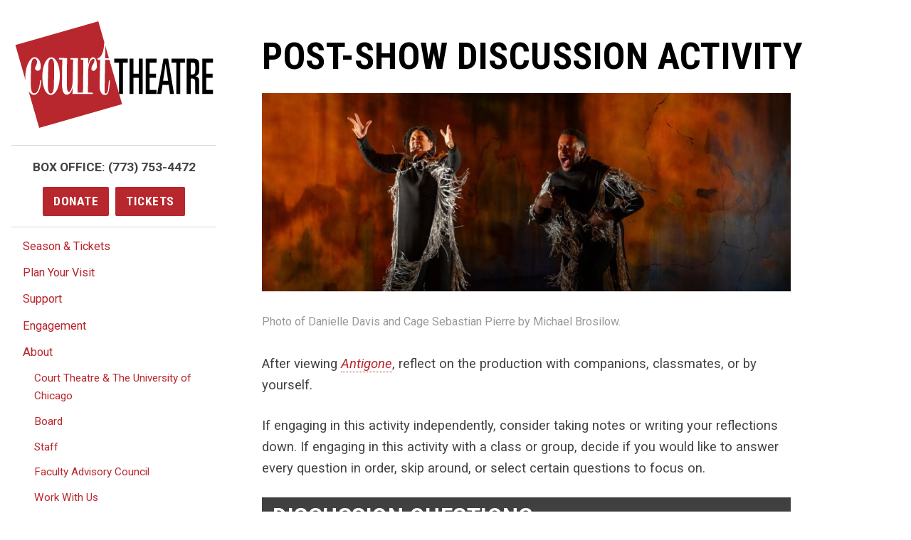

--- FILE ---
content_type: text/html; charset=UTF-8
request_url: https://www.courttheatre.org/about/blog/post-show-discussion-activity-3/
body_size: 33758
content:


  <!doctype html>
<html lang="en-US">
<head>
    <meta charset="utf-8">
    <meta http-equiv="x-ua-compatible" content="ie=edge">
    <title>
                Post-Show Discussion Activity - Court Theatre
          </title>
    <meta name="viewport" content="width=device-width, initial-scale=1">
    <meta http-equiv="Content-Type" content="text/html; charset=UTF-8" />
    <link rel="stylesheet" href="/wp-content/themes/ct-2017/dist/css/styles.css">
    <link rel="stylesheet" href="/wp-content/themes/ct-2017/dist/css/flexslider.css">
    <link rel="stylesheet" href="/wp-content/themes/ct-2017/dist/css/icon-plugin.css">
    <link href="https://fonts.googleapis.com/css?family=Roboto+Condensed:700|Roboto:400,400i,700,700i" rel="stylesheet">
    <link rel="pingback" href="https://www.courttheatre.org/xmlrpc.php" />
    <link rel="apple-touch-icon" sizes="180x180" href="/apple-touch-icon.png">
    <link rel="icon" type="image/png" sizes="32x32" href="/favicon-32x32.png">
    <link rel="icon" type="image/png" sizes="16x16" href="/favicon-16x16.png">
    <link rel="manifest" href="/manifest.json">
    <meta name="theme-color" content="#ffffff">

    <meta name='robots' content='index, follow, max-image-preview:large, max-snippet:-1, max-video-preview:-1' />

	<!-- This site is optimized with the Yoast SEO plugin v26.5 - https://yoast.com/wordpress/plugins/seo/ -->
	<meta name="description" content="Photo of Danielle Davis and Cage Sebastian Pierre by Michael Brosilow. After viewing Antigone, reflect on the production with companions, classmates, or" />
	<link rel="canonical" href="https://www.courttheatre.org/about/blog/post-show-discussion-activity-3/" />
	<meta property="og:locale" content="en_US" />
	<meta property="og:type" content="article" />
	<meta property="og:title" content="Post-Show Discussion Activity - Court Theatre" />
	<meta property="og:description" content="Photo of Danielle Davis and Cage Sebastian Pierre by Michael Brosilow. After viewing Antigone, reflect on the production with companions, classmates, or" />
	<meta property="og:url" content="https://www.courttheatre.org/about/blog/post-show-discussion-activity-3/" />
	<meta property="og:site_name" content="Court Theatre" />
	<meta property="article:publisher" content="https://www.facebook.com/CourtTheatre/" />
	<meta property="article:published_time" content="2024-01-31T17:44:05+00:00" />
	<meta property="article:modified_time" content="2024-02-02T19:08:18+00:00" />
	<meta property="og:image" content="https://www.courttheatre.org/wp-content/uploads/2024/02/ANTIGONE-LG-Featured-Image-3.jpg" />
	<meta property="og:image:width" content="200" />
	<meta property="og:image:height" content="200" />
	<meta property="og:image:type" content="image/jpeg" />
	<meta name="author" content="Camille Oswald" />
	<meta name="twitter:card" content="summary_large_image" />
	<meta name="twitter:creator" content="@courtchicago" />
	<meta name="twitter:site" content="@courtchicago" />
	<meta name="twitter:label1" content="Written by" />
	<meta name="twitter:data1" content="Camille Oswald" />
	<meta name="twitter:label2" content="Est. reading time" />
	<meta name="twitter:data2" content="3 minutes" />
	<script type="application/ld+json" class="yoast-schema-graph">{"@context":"https://schema.org","@graph":[{"@type":"Article","@id":"https://www.courttheatre.org/about/blog/post-show-discussion-activity-3/#article","isPartOf":{"@id":"https://www.courttheatre.org/about/blog/post-show-discussion-activity-3/"},"author":{"name":"Camille Oswald","@id":"https://www.courttheatre.org/#/schema/person/d1f68bfc8d6f714a4b33c02cdc27350c"},"headline":"Post-Show Discussion Activity","datePublished":"2024-01-31T17:44:05+00:00","dateModified":"2024-02-02T19:08:18+00:00","mainEntityOfPage":{"@id":"https://www.courttheatre.org/about/blog/post-show-discussion-activity-3/"},"wordCount":424,"publisher":{"@id":"https://www.courttheatre.org/#organization"},"image":{"@id":"https://www.courttheatre.org/about/blog/post-show-discussion-activity-3/#primaryimage"},"thumbnailUrl":"https://www.courttheatre.org/wp-content/uploads/2024/02/ANTIGONE-LG-Featured-Image-3.jpg","articleSection":["Learning Guides","Productions"],"inLanguage":"en-US"},{"@type":"WebPage","@id":"https://www.courttheatre.org/about/blog/post-show-discussion-activity-3/","url":"https://www.courttheatre.org/about/blog/post-show-discussion-activity-3/","name":"Post-Show Discussion Activity - Court Theatre","isPartOf":{"@id":"https://www.courttheatre.org/#website"},"primaryImageOfPage":{"@id":"https://www.courttheatre.org/about/blog/post-show-discussion-activity-3/#primaryimage"},"image":{"@id":"https://www.courttheatre.org/about/blog/post-show-discussion-activity-3/#primaryimage"},"thumbnailUrl":"https://www.courttheatre.org/wp-content/uploads/2024/02/ANTIGONE-LG-Featured-Image-3.jpg","datePublished":"2024-01-31T17:44:05+00:00","dateModified":"2024-02-02T19:08:18+00:00","description":"Photo of Danielle Davis and Cage Sebastian Pierre by Michael Brosilow. After viewing Antigone, reflect on the production with companions, classmates, or","breadcrumb":{"@id":"https://www.courttheatre.org/about/blog/post-show-discussion-activity-3/#breadcrumb"},"inLanguage":"en-US","potentialAction":[{"@type":"ReadAction","target":["https://www.courttheatre.org/about/blog/post-show-discussion-activity-3/"]}]},{"@type":"ImageObject","inLanguage":"en-US","@id":"https://www.courttheatre.org/about/blog/post-show-discussion-activity-3/#primaryimage","url":"https://www.courttheatre.org/wp-content/uploads/2024/02/ANTIGONE-LG-Featured-Image-3.jpg","contentUrl":"https://www.courttheatre.org/wp-content/uploads/2024/02/ANTIGONE-LG-Featured-Image-3.jpg","width":200,"height":200,"caption":"Two people shout and jump. They are wearing black ropes with metallic fringe."},{"@type":"BreadcrumbList","@id":"https://www.courttheatre.org/about/blog/post-show-discussion-activity-3/#breadcrumb","itemListElement":[{"@type":"ListItem","position":1,"name":"Home","item":"https://www.courttheatre.org/"},{"@type":"ListItem","position":2,"name":"Blog","item":"https://www.courttheatre.org/about/blog/"},{"@type":"ListItem","position":3,"name":"Post-Show Discussion Activity"}]},{"@type":"WebSite","@id":"https://www.courttheatre.org/#website","url":"https://www.courttheatre.org/","name":"Court Theatre","description":"The Center for Classic Theatre","publisher":{"@id":"https://www.courttheatre.org/#organization"},"potentialAction":[{"@type":"SearchAction","target":{"@type":"EntryPoint","urlTemplate":"https://www.courttheatre.org/?s={search_term_string}"},"query-input":{"@type":"PropertyValueSpecification","valueRequired":true,"valueName":"search_term_string"}}],"inLanguage":"en-US"},{"@type":"Organization","@id":"https://www.courttheatre.org/#organization","name":"Court Theatre","url":"https://www.courttheatre.org/","logo":{"@type":"ImageObject","inLanguage":"en-US","@id":"https://www.courttheatre.org/#/schema/logo/image/","url":"https://www.courttheatre.org/wp-content/uploads/2017/06/Horizontal_red.jpg","contentUrl":"https://www.courttheatre.org/wp-content/uploads/2017/06/Horizontal_red.jpg","width":1050,"height":600,"caption":"Court Theatre"},"image":{"@id":"https://www.courttheatre.org/#/schema/logo/image/"},"sameAs":["https://www.facebook.com/CourtTheatre/","https://x.com/courtchicago","https://www.instagram.com/courttheatre/","https://www.youtube.com/channel/UCdKTsw3BbGPu8jw6x7KKhoQ"]},{"@type":"Person","@id":"https://www.courttheatre.org/#/schema/person/d1f68bfc8d6f714a4b33c02cdc27350c","name":"Camille Oswald","image":{"@type":"ImageObject","inLanguage":"en-US","@id":"https://www.courttheatre.org/#/schema/person/image/","url":"https://secure.gravatar.com/avatar/4350bd8e21e5e07d47a50599e9e9e4f372e80ad071fd6089c4dcd31c6b7c27f3?s=96&d=mm&r=g","contentUrl":"https://secure.gravatar.com/avatar/4350bd8e21e5e07d47a50599e9e9e4f372e80ad071fd6089c4dcd31c6b7c27f3?s=96&d=mm&r=g","caption":"Camille Oswald"},"url":"https://www.courttheatre.org/about/blog/author/c_oswald/"}]}</script>
	<!-- / Yoast SEO plugin. -->


<link rel='dns-prefetch' href='//ws.sharethis.com' />
<link rel="alternate" title="oEmbed (JSON)" type="application/json+oembed" href="https://www.courttheatre.org/wp-json/oembed/1.0/embed?url=https%3A%2F%2Fwww.courttheatre.org%2Fabout%2Fblog%2Fpost-show-discussion-activity-3%2F" />
<link rel="alternate" title="oEmbed (XML)" type="text/xml+oembed" href="https://www.courttheatre.org/wp-json/oembed/1.0/embed?url=https%3A%2F%2Fwww.courttheatre.org%2Fabout%2Fblog%2Fpost-show-discussion-activity-3%2F&#038;format=xml" />
<style id='wp-img-auto-sizes-contain-inline-css' type='text/css'>
img:is([sizes=auto i],[sizes^="auto," i]){contain-intrinsic-size:3000px 1500px}
/*# sourceURL=wp-img-auto-sizes-contain-inline-css */
</style>
<style id='wp-emoji-styles-inline-css' type='text/css'>

	img.wp-smiley, img.emoji {
		display: inline !important;
		border: none !important;
		box-shadow: none !important;
		height: 1em !important;
		width: 1em !important;
		margin: 0 0.07em !important;
		vertical-align: -0.1em !important;
		background: none !important;
		padding: 0 !important;
	}
/*# sourceURL=wp-emoji-styles-inline-css */
</style>
<link rel='stylesheet' id='wp-block-library-css' href='https://www.courttheatre.org/wp-includes/css/dist/block-library/style.min.css?ver=6.9' type='text/css' media='all' />
<style id='wp-block-heading-inline-css' type='text/css'>
h1:where(.wp-block-heading).has-background,h2:where(.wp-block-heading).has-background,h3:where(.wp-block-heading).has-background,h4:where(.wp-block-heading).has-background,h5:where(.wp-block-heading).has-background,h6:where(.wp-block-heading).has-background{padding:1.25em 2.375em}h1.has-text-align-left[style*=writing-mode]:where([style*=vertical-lr]),h1.has-text-align-right[style*=writing-mode]:where([style*=vertical-rl]),h2.has-text-align-left[style*=writing-mode]:where([style*=vertical-lr]),h2.has-text-align-right[style*=writing-mode]:where([style*=vertical-rl]),h3.has-text-align-left[style*=writing-mode]:where([style*=vertical-lr]),h3.has-text-align-right[style*=writing-mode]:where([style*=vertical-rl]),h4.has-text-align-left[style*=writing-mode]:where([style*=vertical-lr]),h4.has-text-align-right[style*=writing-mode]:where([style*=vertical-rl]),h5.has-text-align-left[style*=writing-mode]:where([style*=vertical-lr]),h5.has-text-align-right[style*=writing-mode]:where([style*=vertical-rl]),h6.has-text-align-left[style*=writing-mode]:where([style*=vertical-lr]),h6.has-text-align-right[style*=writing-mode]:where([style*=vertical-rl]){rotate:180deg}
/*# sourceURL=https://www.courttheatre.org/wp-includes/blocks/heading/style.min.css */
</style>
<style id='wp-block-image-inline-css' type='text/css'>
.wp-block-image>a,.wp-block-image>figure>a{display:inline-block}.wp-block-image img{box-sizing:border-box;height:auto;max-width:100%;vertical-align:bottom}@media not (prefers-reduced-motion){.wp-block-image img.hide{visibility:hidden}.wp-block-image img.show{animation:show-content-image .4s}}.wp-block-image[style*=border-radius] img,.wp-block-image[style*=border-radius]>a{border-radius:inherit}.wp-block-image.has-custom-border img{box-sizing:border-box}.wp-block-image.aligncenter{text-align:center}.wp-block-image.alignfull>a,.wp-block-image.alignwide>a{width:100%}.wp-block-image.alignfull img,.wp-block-image.alignwide img{height:auto;width:100%}.wp-block-image .aligncenter,.wp-block-image .alignleft,.wp-block-image .alignright,.wp-block-image.aligncenter,.wp-block-image.alignleft,.wp-block-image.alignright{display:table}.wp-block-image .aligncenter>figcaption,.wp-block-image .alignleft>figcaption,.wp-block-image .alignright>figcaption,.wp-block-image.aligncenter>figcaption,.wp-block-image.alignleft>figcaption,.wp-block-image.alignright>figcaption{caption-side:bottom;display:table-caption}.wp-block-image .alignleft{float:left;margin:.5em 1em .5em 0}.wp-block-image .alignright{float:right;margin:.5em 0 .5em 1em}.wp-block-image .aligncenter{margin-left:auto;margin-right:auto}.wp-block-image :where(figcaption){margin-bottom:1em;margin-top:.5em}.wp-block-image.is-style-circle-mask img{border-radius:9999px}@supports ((-webkit-mask-image:none) or (mask-image:none)) or (-webkit-mask-image:none){.wp-block-image.is-style-circle-mask img{border-radius:0;-webkit-mask-image:url('data:image/svg+xml;utf8,<svg viewBox="0 0 100 100" xmlns="http://www.w3.org/2000/svg"><circle cx="50" cy="50" r="50"/></svg>');mask-image:url('data:image/svg+xml;utf8,<svg viewBox="0 0 100 100" xmlns="http://www.w3.org/2000/svg"><circle cx="50" cy="50" r="50"/></svg>');mask-mode:alpha;-webkit-mask-position:center;mask-position:center;-webkit-mask-repeat:no-repeat;mask-repeat:no-repeat;-webkit-mask-size:contain;mask-size:contain}}:root :where(.wp-block-image.is-style-rounded img,.wp-block-image .is-style-rounded img){border-radius:9999px}.wp-block-image figure{margin:0}.wp-lightbox-container{display:flex;flex-direction:column;position:relative}.wp-lightbox-container img{cursor:zoom-in}.wp-lightbox-container img:hover+button{opacity:1}.wp-lightbox-container button{align-items:center;backdrop-filter:blur(16px) saturate(180%);background-color:#5a5a5a40;border:none;border-radius:4px;cursor:zoom-in;display:flex;height:20px;justify-content:center;opacity:0;padding:0;position:absolute;right:16px;text-align:center;top:16px;width:20px;z-index:100}@media not (prefers-reduced-motion){.wp-lightbox-container button{transition:opacity .2s ease}}.wp-lightbox-container button:focus-visible{outline:3px auto #5a5a5a40;outline:3px auto -webkit-focus-ring-color;outline-offset:3px}.wp-lightbox-container button:hover{cursor:pointer;opacity:1}.wp-lightbox-container button:focus{opacity:1}.wp-lightbox-container button:focus,.wp-lightbox-container button:hover,.wp-lightbox-container button:not(:hover):not(:active):not(.has-background){background-color:#5a5a5a40;border:none}.wp-lightbox-overlay{box-sizing:border-box;cursor:zoom-out;height:100vh;left:0;overflow:hidden;position:fixed;top:0;visibility:hidden;width:100%;z-index:100000}.wp-lightbox-overlay .close-button{align-items:center;cursor:pointer;display:flex;justify-content:center;min-height:40px;min-width:40px;padding:0;position:absolute;right:calc(env(safe-area-inset-right) + 16px);top:calc(env(safe-area-inset-top) + 16px);z-index:5000000}.wp-lightbox-overlay .close-button:focus,.wp-lightbox-overlay .close-button:hover,.wp-lightbox-overlay .close-button:not(:hover):not(:active):not(.has-background){background:none;border:none}.wp-lightbox-overlay .lightbox-image-container{height:var(--wp--lightbox-container-height);left:50%;overflow:hidden;position:absolute;top:50%;transform:translate(-50%,-50%);transform-origin:top left;width:var(--wp--lightbox-container-width);z-index:9999999999}.wp-lightbox-overlay .wp-block-image{align-items:center;box-sizing:border-box;display:flex;height:100%;justify-content:center;margin:0;position:relative;transform-origin:0 0;width:100%;z-index:3000000}.wp-lightbox-overlay .wp-block-image img{height:var(--wp--lightbox-image-height);min-height:var(--wp--lightbox-image-height);min-width:var(--wp--lightbox-image-width);width:var(--wp--lightbox-image-width)}.wp-lightbox-overlay .wp-block-image figcaption{display:none}.wp-lightbox-overlay button{background:none;border:none}.wp-lightbox-overlay .scrim{background-color:#fff;height:100%;opacity:.9;position:absolute;width:100%;z-index:2000000}.wp-lightbox-overlay.active{visibility:visible}@media not (prefers-reduced-motion){.wp-lightbox-overlay.active{animation:turn-on-visibility .25s both}.wp-lightbox-overlay.active img{animation:turn-on-visibility .35s both}.wp-lightbox-overlay.show-closing-animation:not(.active){animation:turn-off-visibility .35s both}.wp-lightbox-overlay.show-closing-animation:not(.active) img{animation:turn-off-visibility .25s both}.wp-lightbox-overlay.zoom.active{animation:none;opacity:1;visibility:visible}.wp-lightbox-overlay.zoom.active .lightbox-image-container{animation:lightbox-zoom-in .4s}.wp-lightbox-overlay.zoom.active .lightbox-image-container img{animation:none}.wp-lightbox-overlay.zoom.active .scrim{animation:turn-on-visibility .4s forwards}.wp-lightbox-overlay.zoom.show-closing-animation:not(.active){animation:none}.wp-lightbox-overlay.zoom.show-closing-animation:not(.active) .lightbox-image-container{animation:lightbox-zoom-out .4s}.wp-lightbox-overlay.zoom.show-closing-animation:not(.active) .lightbox-image-container img{animation:none}.wp-lightbox-overlay.zoom.show-closing-animation:not(.active) .scrim{animation:turn-off-visibility .4s forwards}}@keyframes show-content-image{0%{visibility:hidden}99%{visibility:hidden}to{visibility:visible}}@keyframes turn-on-visibility{0%{opacity:0}to{opacity:1}}@keyframes turn-off-visibility{0%{opacity:1;visibility:visible}99%{opacity:0;visibility:visible}to{opacity:0;visibility:hidden}}@keyframes lightbox-zoom-in{0%{transform:translate(calc((-100vw + var(--wp--lightbox-scrollbar-width))/2 + var(--wp--lightbox-initial-left-position)),calc(-50vh + var(--wp--lightbox-initial-top-position))) scale(var(--wp--lightbox-scale))}to{transform:translate(-50%,-50%) scale(1)}}@keyframes lightbox-zoom-out{0%{transform:translate(-50%,-50%) scale(1);visibility:visible}99%{visibility:visible}to{transform:translate(calc((-100vw + var(--wp--lightbox-scrollbar-width))/2 + var(--wp--lightbox-initial-left-position)),calc(-50vh + var(--wp--lightbox-initial-top-position))) scale(var(--wp--lightbox-scale));visibility:hidden}}
/*# sourceURL=https://www.courttheatre.org/wp-includes/blocks/image/style.min.css */
</style>
<style id='wp-block-list-inline-css' type='text/css'>
ol,ul{box-sizing:border-box}:root :where(.wp-block-list.has-background){padding:1.25em 2.375em}
/*# sourceURL=https://www.courttheatre.org/wp-includes/blocks/list/style.min.css */
</style>
<style id='wp-block-paragraph-inline-css' type='text/css'>
.is-small-text{font-size:.875em}.is-regular-text{font-size:1em}.is-large-text{font-size:2.25em}.is-larger-text{font-size:3em}.has-drop-cap:not(:focus):first-letter{float:left;font-size:8.4em;font-style:normal;font-weight:100;line-height:.68;margin:.05em .1em 0 0;text-transform:uppercase}body.rtl .has-drop-cap:not(:focus):first-letter{float:none;margin-left:.1em}p.has-drop-cap.has-background{overflow:hidden}:root :where(p.has-background){padding:1.25em 2.375em}:where(p.has-text-color:not(.has-link-color)) a{color:inherit}p.has-text-align-left[style*="writing-mode:vertical-lr"],p.has-text-align-right[style*="writing-mode:vertical-rl"]{rotate:180deg}
/*# sourceURL=https://www.courttheatre.org/wp-includes/blocks/paragraph/style.min.css */
</style>
<style id='wp-block-separator-inline-css' type='text/css'>
@charset "UTF-8";.wp-block-separator{border:none;border-top:2px solid}:root :where(.wp-block-separator.is-style-dots){height:auto;line-height:1;text-align:center}:root :where(.wp-block-separator.is-style-dots):before{color:currentColor;content:"···";font-family:serif;font-size:1.5em;letter-spacing:2em;padding-left:2em}.wp-block-separator.is-style-dots{background:none!important;border:none!important}
/*# sourceURL=https://www.courttheatre.org/wp-includes/blocks/separator/style.min.css */
</style>
<style id='global-styles-inline-css' type='text/css'>
:root{--wp--preset--aspect-ratio--square: 1;--wp--preset--aspect-ratio--4-3: 4/3;--wp--preset--aspect-ratio--3-4: 3/4;--wp--preset--aspect-ratio--3-2: 3/2;--wp--preset--aspect-ratio--2-3: 2/3;--wp--preset--aspect-ratio--16-9: 16/9;--wp--preset--aspect-ratio--9-16: 9/16;--wp--preset--color--black: #000000;--wp--preset--color--cyan-bluish-gray: #abb8c3;--wp--preset--color--white: #ffffff;--wp--preset--color--pale-pink: #f78da7;--wp--preset--color--vivid-red: #cf2e2e;--wp--preset--color--luminous-vivid-orange: #ff6900;--wp--preset--color--luminous-vivid-amber: #fcb900;--wp--preset--color--light-green-cyan: #7bdcb5;--wp--preset--color--vivid-green-cyan: #00d084;--wp--preset--color--pale-cyan-blue: #8ed1fc;--wp--preset--color--vivid-cyan-blue: #0693e3;--wp--preset--color--vivid-purple: #9b51e0;--wp--preset--gradient--vivid-cyan-blue-to-vivid-purple: linear-gradient(135deg,rgb(6,147,227) 0%,rgb(155,81,224) 100%);--wp--preset--gradient--light-green-cyan-to-vivid-green-cyan: linear-gradient(135deg,rgb(122,220,180) 0%,rgb(0,208,130) 100%);--wp--preset--gradient--luminous-vivid-amber-to-luminous-vivid-orange: linear-gradient(135deg,rgb(252,185,0) 0%,rgb(255,105,0) 100%);--wp--preset--gradient--luminous-vivid-orange-to-vivid-red: linear-gradient(135deg,rgb(255,105,0) 0%,rgb(207,46,46) 100%);--wp--preset--gradient--very-light-gray-to-cyan-bluish-gray: linear-gradient(135deg,rgb(238,238,238) 0%,rgb(169,184,195) 100%);--wp--preset--gradient--cool-to-warm-spectrum: linear-gradient(135deg,rgb(74,234,220) 0%,rgb(151,120,209) 20%,rgb(207,42,186) 40%,rgb(238,44,130) 60%,rgb(251,105,98) 80%,rgb(254,248,76) 100%);--wp--preset--gradient--blush-light-purple: linear-gradient(135deg,rgb(255,206,236) 0%,rgb(152,150,240) 100%);--wp--preset--gradient--blush-bordeaux: linear-gradient(135deg,rgb(254,205,165) 0%,rgb(254,45,45) 50%,rgb(107,0,62) 100%);--wp--preset--gradient--luminous-dusk: linear-gradient(135deg,rgb(255,203,112) 0%,rgb(199,81,192) 50%,rgb(65,88,208) 100%);--wp--preset--gradient--pale-ocean: linear-gradient(135deg,rgb(255,245,203) 0%,rgb(182,227,212) 50%,rgb(51,167,181) 100%);--wp--preset--gradient--electric-grass: linear-gradient(135deg,rgb(202,248,128) 0%,rgb(113,206,126) 100%);--wp--preset--gradient--midnight: linear-gradient(135deg,rgb(2,3,129) 0%,rgb(40,116,252) 100%);--wp--preset--font-size--small: 13px;--wp--preset--font-size--medium: 20px;--wp--preset--font-size--large: 36px;--wp--preset--font-size--x-large: 42px;--wp--preset--spacing--20: 0.44rem;--wp--preset--spacing--30: 0.67rem;--wp--preset--spacing--40: 1rem;--wp--preset--spacing--50: 1.5rem;--wp--preset--spacing--60: 2.25rem;--wp--preset--spacing--70: 3.38rem;--wp--preset--spacing--80: 5.06rem;--wp--preset--shadow--natural: 6px 6px 9px rgba(0, 0, 0, 0.2);--wp--preset--shadow--deep: 12px 12px 50px rgba(0, 0, 0, 0.4);--wp--preset--shadow--sharp: 6px 6px 0px rgba(0, 0, 0, 0.2);--wp--preset--shadow--outlined: 6px 6px 0px -3px rgb(255, 255, 255), 6px 6px rgb(0, 0, 0);--wp--preset--shadow--crisp: 6px 6px 0px rgb(0, 0, 0);}:where(.is-layout-flex){gap: 0.5em;}:where(.is-layout-grid){gap: 0.5em;}body .is-layout-flex{display: flex;}.is-layout-flex{flex-wrap: wrap;align-items: center;}.is-layout-flex > :is(*, div){margin: 0;}body .is-layout-grid{display: grid;}.is-layout-grid > :is(*, div){margin: 0;}:where(.wp-block-columns.is-layout-flex){gap: 2em;}:where(.wp-block-columns.is-layout-grid){gap: 2em;}:where(.wp-block-post-template.is-layout-flex){gap: 1.25em;}:where(.wp-block-post-template.is-layout-grid){gap: 1.25em;}.has-black-color{color: var(--wp--preset--color--black) !important;}.has-cyan-bluish-gray-color{color: var(--wp--preset--color--cyan-bluish-gray) !important;}.has-white-color{color: var(--wp--preset--color--white) !important;}.has-pale-pink-color{color: var(--wp--preset--color--pale-pink) !important;}.has-vivid-red-color{color: var(--wp--preset--color--vivid-red) !important;}.has-luminous-vivid-orange-color{color: var(--wp--preset--color--luminous-vivid-orange) !important;}.has-luminous-vivid-amber-color{color: var(--wp--preset--color--luminous-vivid-amber) !important;}.has-light-green-cyan-color{color: var(--wp--preset--color--light-green-cyan) !important;}.has-vivid-green-cyan-color{color: var(--wp--preset--color--vivid-green-cyan) !important;}.has-pale-cyan-blue-color{color: var(--wp--preset--color--pale-cyan-blue) !important;}.has-vivid-cyan-blue-color{color: var(--wp--preset--color--vivid-cyan-blue) !important;}.has-vivid-purple-color{color: var(--wp--preset--color--vivid-purple) !important;}.has-black-background-color{background-color: var(--wp--preset--color--black) !important;}.has-cyan-bluish-gray-background-color{background-color: var(--wp--preset--color--cyan-bluish-gray) !important;}.has-white-background-color{background-color: var(--wp--preset--color--white) !important;}.has-pale-pink-background-color{background-color: var(--wp--preset--color--pale-pink) !important;}.has-vivid-red-background-color{background-color: var(--wp--preset--color--vivid-red) !important;}.has-luminous-vivid-orange-background-color{background-color: var(--wp--preset--color--luminous-vivid-orange) !important;}.has-luminous-vivid-amber-background-color{background-color: var(--wp--preset--color--luminous-vivid-amber) !important;}.has-light-green-cyan-background-color{background-color: var(--wp--preset--color--light-green-cyan) !important;}.has-vivid-green-cyan-background-color{background-color: var(--wp--preset--color--vivid-green-cyan) !important;}.has-pale-cyan-blue-background-color{background-color: var(--wp--preset--color--pale-cyan-blue) !important;}.has-vivid-cyan-blue-background-color{background-color: var(--wp--preset--color--vivid-cyan-blue) !important;}.has-vivid-purple-background-color{background-color: var(--wp--preset--color--vivid-purple) !important;}.has-black-border-color{border-color: var(--wp--preset--color--black) !important;}.has-cyan-bluish-gray-border-color{border-color: var(--wp--preset--color--cyan-bluish-gray) !important;}.has-white-border-color{border-color: var(--wp--preset--color--white) !important;}.has-pale-pink-border-color{border-color: var(--wp--preset--color--pale-pink) !important;}.has-vivid-red-border-color{border-color: var(--wp--preset--color--vivid-red) !important;}.has-luminous-vivid-orange-border-color{border-color: var(--wp--preset--color--luminous-vivid-orange) !important;}.has-luminous-vivid-amber-border-color{border-color: var(--wp--preset--color--luminous-vivid-amber) !important;}.has-light-green-cyan-border-color{border-color: var(--wp--preset--color--light-green-cyan) !important;}.has-vivid-green-cyan-border-color{border-color: var(--wp--preset--color--vivid-green-cyan) !important;}.has-pale-cyan-blue-border-color{border-color: var(--wp--preset--color--pale-cyan-blue) !important;}.has-vivid-cyan-blue-border-color{border-color: var(--wp--preset--color--vivid-cyan-blue) !important;}.has-vivid-purple-border-color{border-color: var(--wp--preset--color--vivid-purple) !important;}.has-vivid-cyan-blue-to-vivid-purple-gradient-background{background: var(--wp--preset--gradient--vivid-cyan-blue-to-vivid-purple) !important;}.has-light-green-cyan-to-vivid-green-cyan-gradient-background{background: var(--wp--preset--gradient--light-green-cyan-to-vivid-green-cyan) !important;}.has-luminous-vivid-amber-to-luminous-vivid-orange-gradient-background{background: var(--wp--preset--gradient--luminous-vivid-amber-to-luminous-vivid-orange) !important;}.has-luminous-vivid-orange-to-vivid-red-gradient-background{background: var(--wp--preset--gradient--luminous-vivid-orange-to-vivid-red) !important;}.has-very-light-gray-to-cyan-bluish-gray-gradient-background{background: var(--wp--preset--gradient--very-light-gray-to-cyan-bluish-gray) !important;}.has-cool-to-warm-spectrum-gradient-background{background: var(--wp--preset--gradient--cool-to-warm-spectrum) !important;}.has-blush-light-purple-gradient-background{background: var(--wp--preset--gradient--blush-light-purple) !important;}.has-blush-bordeaux-gradient-background{background: var(--wp--preset--gradient--blush-bordeaux) !important;}.has-luminous-dusk-gradient-background{background: var(--wp--preset--gradient--luminous-dusk) !important;}.has-pale-ocean-gradient-background{background: var(--wp--preset--gradient--pale-ocean) !important;}.has-electric-grass-gradient-background{background: var(--wp--preset--gradient--electric-grass) !important;}.has-midnight-gradient-background{background: var(--wp--preset--gradient--midnight) !important;}.has-small-font-size{font-size: var(--wp--preset--font-size--small) !important;}.has-medium-font-size{font-size: var(--wp--preset--font-size--medium) !important;}.has-large-font-size{font-size: var(--wp--preset--font-size--large) !important;}.has-x-large-font-size{font-size: var(--wp--preset--font-size--x-large) !important;}
/*# sourceURL=global-styles-inline-css */
</style>

<style id='classic-theme-styles-inline-css' type='text/css'>
/*! This file is auto-generated */
.wp-block-button__link{color:#fff;background-color:#32373c;border-radius:9999px;box-shadow:none;text-decoration:none;padding:calc(.667em + 2px) calc(1.333em + 2px);font-size:1.125em}.wp-block-file__button{background:#32373c;color:#fff;text-decoration:none}
/*# sourceURL=/wp-includes/css/classic-themes.min.css */
</style>
<link rel='stylesheet' id='wp-components-css' href='https://www.courttheatre.org/wp-includes/css/dist/components/style.min.css?ver=6.9' type='text/css' media='all' />
<link rel='stylesheet' id='wp-preferences-css' href='https://www.courttheatre.org/wp-includes/css/dist/preferences/style.min.css?ver=6.9' type='text/css' media='all' />
<link rel='stylesheet' id='wp-block-editor-css' href='https://www.courttheatre.org/wp-includes/css/dist/block-editor/style.min.css?ver=6.9' type='text/css' media='all' />
<link rel='stylesheet' id='popup-maker-block-library-style-css' href='https://www.courttheatre.org/wp-content/plugins/popup-maker/dist/packages/block-library-style.css?ver=dbea705cfafe089d65f1' type='text/css' media='all' />
<link rel='stylesheet' id='st-widget-css' href='https://www.courttheatre.org/wp-content/plugins/share-this/css/style.css?ver=6.9' type='text/css' media='all' />
<link rel='stylesheet' id='social-icons-general-css' href='//www.courttheatre.org/wp-content/plugins/social-icons/assets/css/social-icons.css?ver=1.7.4' type='text/css' media='all' />
<link rel='stylesheet' id='ub-extension-style-css-css' href='https://www.courttheatre.org/wp-content/plugins/ultimate-blocks/src/extensions/style.css?ver=6.9' type='text/css' media='all' />
<link rel='stylesheet' id='dashicons-css' href='https://www.courttheatre.org/wp-includes/css/dashicons.min.css?ver=6.9' type='text/css' media='all' />
<script type="text/javascript" src="https://www.courttheatre.org/wp-includes/js/jquery/jquery.min.js?ver=3.7.1" id="jquery-core-js"></script>
<script type="text/javascript" src="https://www.courttheatre.org/wp-includes/js/jquery/jquery-migrate.min.js?ver=3.4.1" id="jquery-migrate-js"></script>
<script type="text/javascript" src="https://www.courttheatre.org/wp-content/themes/ct-2017/dist/js/jquery.flexslider.js" id="script-js"></script>
<script type="text/javascript" src="https://www.courttheatre.org/wp-content/themes/ct-2017/dist/js/flexslider.js" id="flexscript-js"></script>
<link rel="https://api.w.org/" href="https://www.courttheatre.org/wp-json/" /><link rel="alternate" title="JSON" type="application/json" href="https://www.courttheatre.org/wp-json/wp/v2/posts/23954" /><link rel="EditURI" type="application/rsd+xml" title="RSD" href="https://www.courttheatre.org/xmlrpc.php?rsd" />
<meta name="generator" content="WordPress 6.9" />
<link rel='shortlink' href='https://www.courttheatre.org/?p=23954' />
<script charset="utf-8" type="text/javascript">var switchTo5x=true;</script>
<script charset="utf-8" type="text/javascript" id="st_insights_js" src="https://ws.sharethis.com/button/buttons.js?publisher=0a706624-5f03-4862-865f-8c60ff2ce46a&amp;product=sharethis-wordpress"></script>
<script charset="utf-8" type="text/javascript">stLight.options({"publisher":"0a706624-5f03-4862-865f-8c60ff2ce46a"});var st_type="wordpress4.7.5";</script>
<meta name="tec-api-version" content="v1"><meta name="tec-api-origin" content="https://www.courttheatre.org"><link rel="alternate" href="https://www.courttheatre.org/wp-json/tribe/events/v1/" />
    
    <!-- Google Tag Manager -->
    <script>(function(w,d,s,l,i){w[l]=w[l]||[];w[l].push({'gtm.start':
    new Date().getTime(),event:'gtm.js'});var f=d.getElementsByTagName(s)[0],
    j=d.createElement(s),dl=l!='dataLayer'?'&l='+l:'';j.async=true;j.src=
    'https://www.googletagmanager.com/gtm.js?id='+i+dl;f.parentNode.insertBefore(j,f);
    })(window,document,'script','dataLayer','GTM-NMQB49Z');</script>
    <!-- End Google Tag Manager -->    

	<style>
	  #tribe-events-header .tribe-events-sub-nav li a {
	    display: block !important;
	  }
	</style>
        
    <script>document.documentElement.className = "js"</script>
    <!-- Hotjar Tracking Code for www.courttheatre.org -->
    <script>
        (function(h,o,t,j,a,r){
            h.hj=h.hj||function(){(h.hj.q=h.hj.q||[]).push(arguments)};
            h._hjSettings={hjid:846252,hjsv:6};
            a=o.getElementsByTagName('head')[0];
            r=o.createElement('script');r.async=1;
            r.src=t+h._hjSettings.hjid+j+h._hjSettings.hjsv;
            a.appendChild(r);
        })(window,document,'https://static.hotjar.com/c/hotjar-','.js?sv=');
    </script>

    <script>
      (function($) {
        
        $("#nav-toggle").on("click", function() {
          $("#site-header").toggleClass("opened");
        });
        
      })( jQuery );
            
    </script>

</head>
    

<body class="wp-singular post-template-default single single-post postid-23954 single-format-standard wp-theme-ct-2017 tribe-no-js page-template-court-theatre">
<!-- Google Tag Manager (noscript) -->
<noscript><iframe src="https://www.googletagmanager.com/ns.html?id=GTM-NMQB49Z"
height="0" width="0" style="display:none;visibility:hidden"></iframe></noscript>
<!-- End Google Tag Manager (noscript) -->
<a href="#site-main" class="skip">Skip to main content</a>
<!--[if lt IE 9]>
    <p class="browserupgrade">You are using an <strong>outdated</strong> browser. Please <a href="http://browsehappy.com/">upgrade your browser</a> to improve your experience.</p>
<![endif]-->



<div class="top-bar">
  <button id="nav-toggle"><svg class="icon icon--small" width="18" height="18" viewBox="0 0 1792 1792" xmlns="http://www.w3.org/2000/svg" role="img" ><path d="M1664 1344v128q0 26-19 45t-45 19h-1408q-26 0-45-19t-19-45v-128q0-26 19-45t45-19h1408q26 0 45 19t19 45zm0-512v128q0 26-19 45t-45 19h-1408q-26 0-45-19t-19-45v-128q0-26 19-45t45-19h1408q26 0 45 19t19 45zm0-512v128q0 26-19 45t-45 19h-1408q-26 0-45-19t-19-45v-128q0-26 19-45t45-19h1408q26 0 45 19t19 45z"/></svg> Menu</button>
  <a href="https://www.courttheatre.org" class="site-logo">
    <svg width="316" height="170" viewBox="0 0 316 170" xmlns="http://www.w3.org/2000/svg" role="img" aria-labelledby="title">
      <title id="title">Court Theatre Logo</title>
      <path id="court-bg" d="M7.424 61.44l31.114 108.526 125.53-60.365-21.556-75.3L7.424 61.44"/>
      <path id="theatre" d="M165.6 66.016v49.79h6.34v-49.79h7.608V59.46H157.99v6.556h7.61zm23.014 49.79V90.208h8.433v25.598h6.34V59.46h-6.34v24.193h-8.433V59.46h-6.34v56.346h6.34zm36.71 0v-6.556H214.42V90.208h10.27v-6.555h-10.27V66.016h10.905V59.46H208.08v56.346h17.245zm7.418 0l2.093-14.36h9.89l2.093 14.36h6.34l-9.32-56.346h-7.355l-10.08 56.346h6.34zm7.165-48.074l3.93 27.16h-8.05l3.993-27.16h.127zm16.865-1.716v49.79h6.34v-49.79h7.61V59.46h-21.558v6.556h7.608zm23.015 49.79V91.3h2.156c2.07 0 3.413.444 4.026 1.328.61.885.92 2.68.92 5.384v12.72c0 2.24.247 3.93.745 5.074h5.848c-.17-1.56-.254-3.953-.254-7.18V96.374c0-2.705-.435-4.747-1.3-6.127-.868-1.378-2.358-2.197-4.47-2.458v-.157c2.493-.937 4.14-2.367 4.945-4.292.718-1.664 1.078-4.5 1.078-8.506 0-6.4-.55-10.51-1.65-12.33-1.225-2.03-4.08-3.044-8.56-3.044h-9.826v56.346h6.34zm3.044-49.79c1.987 0 3.203.48 3.646 1.443.444.963.666 3.525.666 7.686 0 4.215-.328 6.868-.983 7.96-.656 1.093-2.23 1.64-4.724 1.64h-1.65v-18.73h3.045zm32.526 49.79v-6.556H304.45V90.208h10.272v-6.555h-10.27V66.016h10.904V59.46H298.11v56.346h17.246z"/>
      <path id="court-square" d="M170.523 132.14l-20.24-70.712-6.74-.053-.823 43.962c-.12 4.366-.537 9.793 1.044 9.804 5.055.093 4.277-7.184 5.818-20.88l1.596.142c-1.028 16.133-2.098 23.104-8.123 23.15-3.137-.163-8.572-2.542-8.383-14.91l.93-40.985-4.184-.25-.195-2.676c5.982.28 10.483-10.368 10.677-24.035l.722-.026L132.708.032.643 37.86l16.042 56.042c-.186-2.15-.28-4.395-.25-6.74.294-15.136 7.224-30.036 15.038-29.956 3.826.103 9.81 4.596 9.588 15.264-.018 4.725-2.392 6.442-5.142 6.347-2.547.012-5.09-2.704-3.58-5.64 1.43-3.097 2.292-3.852 2.697-8.047.17-2.07-1.053-5.513-3.58-5.637-4.4.016-5.88 5.297-6.067 19.498l-.374 14.626c-.16 17.22 1.813 21.26 5.526 21.274 5.135.125 8.045-7.126 9.79-21.023l1.507.443c-1.143 16.033-5.792 23.04-12.006 22.99-3.055-.067-5.864-2.2-8.12-5.845l16.748 58.51 132.065-37.825zM71.318 87.597c-.41 17.82-6.775 30.01-14.347 29.833-7.793-.064-13.77-12.448-13.395-30.14.182-17.748 6.544-29.938 14.347-29.83 7.563.133 13.54 12.518 13.396 30.137zm59.105-15.02c-.032 3.187-3.985 6.923-5.834 6.468-2.294-.328-3.68-2.468-2.676-5.372 1.492-5.157 2.466-4.004 3.69-8.083.946-2.124 2.45-6.694-1.684-5.407l-.39.213c-5.064 2.14-6.884 10.57-7.024 20.526l-.432 32.618 7.765.32.07 1.986-32.406-.04.605-10.957c-1.697 7.81-5.61 12.275-9.506 12.265-5.533-.138-8.115-6.26-7.778-20.298l.415-35.9-5.264.09.107-2.59 12.727.146-.114 41.552c-.127 7.763.385 12.3 3.225 12.41 3.214-.016 5.864-9.665 5.925-17.904l.698-33.52-4.184-.25.017-2.286c.084.127 11.866-.027 11.735.18l-.435 54.883 8.545-.105.63-52.208-4.184-.25.018-2.285c.137-.046 11.774.11 11.824-.123l.176 10.53c1.195-6.482 3.66-12.016 7.43-11.894 3.913-.002 6.373 4.465 6.307 15.283zm-68.45 28.97L62.37 73.5c.106-9.616-1.635-13.654-4.466-13.757-3.106.01-4.974 3.99-4.984 13.596l-.697 27.956c-.036 9.778 1.706 13.817 4.767 13.846 2.876.063 4.742-3.917 4.984-13.596zm81.676-42.76l5.965.313-5.772-20.168-.194 19.855z" />
    </svg>
  </a>
  <div class="top-bar__ctas">
    <a class="btn btn--primary" href="/donate">Donate</a>
    <a class="btn btn--primary" href="https://tickets.courttheatre.org">Tickets</a>
  </div>
</div>
<header id="site-header">
  
  <div class="site-header__top">
    <a href="https://www.courttheatre.org" class="site-logo">
      <svg width="279" height="150" viewBox="0 0 316 170" xmlns="http://www.w3.org/2000/svg" role="img" aria-labelledby="title">
        <title id="title">Court Theatre Logo</title>
        <path id="court-bg" d="M7.424 61.44l31.114 108.526 125.53-60.365-21.556-75.3L7.424 61.44"/>
        <path id="theatre" d="M165.6 66.016v49.79h6.34v-49.79h7.608V59.46H157.99v6.556h7.61zm23.014 49.79V90.208h8.433v25.598h6.34V59.46h-6.34v24.193h-8.433V59.46h-6.34v56.346h6.34zm36.71 0v-6.556H214.42V90.208h10.27v-6.555h-10.27V66.016h10.905V59.46H208.08v56.346h17.245zm7.418 0l2.093-14.36h9.89l2.093 14.36h6.34l-9.32-56.346h-7.355l-10.08 56.346h6.34zm7.165-48.074l3.93 27.16h-8.05l3.993-27.16h.127zm16.865-1.716v49.79h6.34v-49.79h7.61V59.46h-21.558v6.556h7.608zm23.015 49.79V91.3h2.156c2.07 0 3.413.444 4.026 1.328.61.885.92 2.68.92 5.384v12.72c0 2.24.247 3.93.745 5.074h5.848c-.17-1.56-.254-3.953-.254-7.18V96.374c0-2.705-.435-4.747-1.3-6.127-.868-1.378-2.358-2.197-4.47-2.458v-.157c2.493-.937 4.14-2.367 4.945-4.292.718-1.664 1.078-4.5 1.078-8.506 0-6.4-.55-10.51-1.65-12.33-1.225-2.03-4.08-3.044-8.56-3.044h-9.826v56.346h6.34zm3.044-49.79c1.987 0 3.203.48 3.646 1.443.444.963.666 3.525.666 7.686 0 4.215-.328 6.868-.983 7.96-.656 1.093-2.23 1.64-4.724 1.64h-1.65v-18.73h3.045zm32.526 49.79v-6.556H304.45V90.208h10.272v-6.555h-10.27V66.016h10.904V59.46H298.11v56.346h17.246z"/>
        <path id="court-square" d="M170.523 132.14l-20.24-70.712-6.74-.053-.823 43.962c-.12 4.366-.537 9.793 1.044 9.804 5.055.093 4.277-7.184 5.818-20.88l1.596.142c-1.028 16.133-2.098 23.104-8.123 23.15-3.137-.163-8.572-2.542-8.383-14.91l.93-40.985-4.184-.25-.195-2.676c5.982.28 10.483-10.368 10.677-24.035l.722-.026L132.708.032.643 37.86l16.042 56.042c-.186-2.15-.28-4.395-.25-6.74.294-15.136 7.224-30.036 15.038-29.956 3.826.103 9.81 4.596 9.588 15.264-.018 4.725-2.392 6.442-5.142 6.347-2.547.012-5.09-2.704-3.58-5.64 1.43-3.097 2.292-3.852 2.697-8.047.17-2.07-1.053-5.513-3.58-5.637-4.4.016-5.88 5.297-6.067 19.498l-.374 14.626c-.16 17.22 1.813 21.26 5.526 21.274 5.135.125 8.045-7.126 9.79-21.023l1.507.443c-1.143 16.033-5.792 23.04-12.006 22.99-3.055-.067-5.864-2.2-8.12-5.845l16.748 58.51 132.065-37.825zM71.318 87.597c-.41 17.82-6.775 30.01-14.347 29.833-7.793-.064-13.77-12.448-13.395-30.14.182-17.748 6.544-29.938 14.347-29.83 7.563.133 13.54 12.518 13.396 30.137zm59.105-15.02c-.032 3.187-3.985 6.923-5.834 6.468-2.294-.328-3.68-2.468-2.676-5.372 1.492-5.157 2.466-4.004 3.69-8.083.946-2.124 2.45-6.694-1.684-5.407l-.39.213c-5.064 2.14-6.884 10.57-7.024 20.526l-.432 32.618 7.765.32.07 1.986-32.406-.04.605-10.957c-1.697 7.81-5.61 12.275-9.506 12.265-5.533-.138-8.115-6.26-7.778-20.298l.415-35.9-5.264.09.107-2.59 12.727.146-.114 41.552c-.127 7.763.385 12.3 3.225 12.41 3.214-.016 5.864-9.665 5.925-17.904l.698-33.52-4.184-.25.017-2.286c.084.127 11.866-.027 11.735.18l-.435 54.883 8.545-.105.63-52.208-4.184-.25.018-2.285c.137-.046 11.774.11 11.824-.123l.176 10.53c1.195-6.482 3.66-12.016 7.43-11.894 3.913-.002 6.373 4.465 6.307 15.283zm-68.45 28.97L62.37 73.5c.106-9.616-1.635-13.654-4.466-13.757-3.106.01-4.974 3.99-4.984 13.596l-.697 27.956c-.036 9.778 1.706 13.817 4.767 13.846 2.876.063 4.742-3.917 4.984-13.596zm81.676-42.76l5.965.313-5.772-20.168-.194 19.855z" />
      </svg>
    </a>
    <div class="site-header__ctas">
      <p class="site-header__phone">Box Office: <a href="tel:7737534472">(773) 753-4472</a></p>
      <a class="btn btn--primary" href="/support/donate">Donate</a>
            <a class="btn btn--primary" href="https://tickets.courttheatre.org/" >Tickets</a>
          </div>
  </div>
  <nav class="main-nav">
  <ul class="nav">
          <li class=" menu-item menu-item-type-post_type menu-item-object-page menu-item-2932 menu-item-has-children
        ">
      	<a class="" href="https://www.courttheatre.org/season-tickets/">Season &#038; Tickets</a>
                <ul class="nav-drop first-sub" style="display: none;">
                      
            

                <li class="nav-drop-item nav-drop-item-has-children">
                <a href="https://www.courttheatre.org/season-tickets/2025-26-season/">2025/2026 Season</a>
                                      <ul class="nav-drop second-sub" style="display: none;">
                                              <li class="nav-drop-item"><a href="https://www.courttheatre.org/season-tickets/2025-2026-season/big-white-fog/">Big White Fog</a></li>
                                              <li class="nav-drop-item"><a href="https://www.courttheatre.org/season-tickets/2025-2026-season/the-taming-of-the-shrew/">The Taming of the Shrew</a></li>
                                              <li class="nav-drop-item"><a href="https://www.courttheatre.org/season-tickets/2025-2026-season/miss-julie/">Miss Julie</a></li>
                                              <li class="nav-drop-item"><a href="https://www.courttheatre.org/season-tickets/2025-2026-season/out-here/">Out Here</a></li>
                                          </ul>
                                  </li>
                      
            

                <li class="nav-drop-item nav-drop-item-has-children">
                <a href="https://www.courttheatre.org/season-tickets/subscriptions/">Subscriptions</a>
                                      <ul class="nav-drop second-sub" style="display: none;">
                                              <li class="nav-drop-item"><a href="https://www.courttheatre.org/season-tickets/subscriptions/faqs/">Subscriber Guide</a></li>
                                          </ul>
                                  </li>
                      
            

                <li class="nav-drop-item nav-drop-item-has-children">
                <a href="https://www.courttheatre.org/season-tickets/groups-discounts-gifts/">Groups, Discounts &#038; Gifts</a>
                                      <ul class="nav-drop second-sub" style="display: none;">
                                              <li class="nav-drop-item"><a href="https://www.courttheatre.org/season-tickets/groups-discounts-gifts/groups/">Groups</a></li>
                                              <li class="nav-drop-item"><a href="https://www.courttheatre.org/season-tickets/groups-discounts-gifts/university-chicago-students-faculty-staff/">University of Chicago Students, Faculty &#038; Staff</a></li>
                                              <li class="nav-drop-item"><a href="https://www.courttheatre.org/season-tickets/groups-discounts-gifts/military-families-veterans/">Military Families &#038; Veterans</a></li>
                                              <li class="nav-drop-item"><a href="https://www.courttheatre.org/season-tickets/groups-discounts-gifts/gifts/">Gifts</a></li>
                                          </ul>
                                  </li>
                  </ul>
            

              </li>
          <li class=" menu-item menu-item-type-post_type menu-item-object-page menu-item-93 menu-item-has-children
        ">
      	<a class="" href="https://www.courttheatre.org/plan-your-visit/">Plan Your Visit</a>
                <ul class="nav-drop first-sub" style="display: none;">
                      
            

                <li class="nav-drop-item nav-drop-item-has-children">
                <a href="https://www.courttheatre.org/plan-your-visit/accessibility/">Accessibility</a>
                                  </li>
                      
            

                <li class="nav-drop-item nav-drop-item-has-children">
                <a href="https://www.courttheatre.org/plan-your-visit/recommended-restaurants/">Recommended Restaurants</a>
                                  </li>
                      
            

                <li class="nav-drop-item nav-drop-item-has-children">
                <a href="https://www.courttheatre.org/plan-your-visit/hyde-park/">Hyde Park</a>
                                  </li>
                  </ul>
            

              </li>
          <li class=" menu-item menu-item-type-post_type menu-item-object-page menu-item-98 menu-item-has-children
        ">
      	<a class="" href="https://www.courttheatre.org/support/">Support</a>
                <ul class="nav-drop first-sub" style="display: none;">
                      
            

                <li class="nav-drop-item nav-drop-item-has-children">
                <a href="https://www.courttheatre.org/support/individual-gifts/">Individual Gifts</a>
                                  </li>
                      
            

                <li class="nav-drop-item nav-drop-item-has-children">
                <a href="https://www.courttheatre.org/support/directors-circle/">Directors Circle</a>
                                  </li>
                      
            

                <li class="nav-drop-item nav-drop-item-has-children">
                <a href="https://www.courttheatre.org/support/producers-circle/">Producers Circle</a>
                                  </li>
                      
            

                <li class="nav-drop-item nav-drop-item-has-children">
                <a href="https://www.courttheatre.org/support/gala/">Court Theatre Gala 2025</a>
                                  </li>
                      
            

                <li class="nav-drop-item nav-drop-item-has-children">
                <a href="https://www.courttheatre.org/support/institutional-partners/">Institutional Partners</a>
                                  </li>
                      
            

                <li class="nav-drop-item nav-drop-item-has-children">
                <a href="https://www.courttheatre.org/support/legacy-giving/">Legacy Giving</a>
                                  </li>
                  </ul>
            

              </li>
          <li class=" menu-item menu-item-type-post_type menu-item-object-page menu-item-84 menu-item-has-children
        ">
      	<a class="" href="https://www.courttheatre.org/community-engagement/">Engagement</a>
                <ul class="nav-drop first-sub" style="display: none;">
                      
            

                <li class="nav-drop-item nav-drop-item-has-children">
                <a href="https://www.courttheatre.org/season-tickets/2025-2026-season/thick-studies-in-refusal/">THICK: Studies in Refusal</a>
                                  </li>
                      
            

                <li class="nav-drop-item nav-drop-item-has-children">
                <a href="https://www.courttheatre.org/community-engagement/spotlight-reading-series/">Spotlight Reading Series</a>
                                      <ul class="nav-drop second-sub" style="display: none;">
                                              <li class="nav-drop-item"><a href="https://www.courttheatre.org/community-engagement/spotlight-reading-series/spotlight-reading-series-history/">History</a></li>
                                          </ul>
                                  </li>
                      
            

                <li class="nav-drop-item nav-drop-item-has-children">
                <a href="https://www.courttheatre.org/community-engagement/agora-conversation-series/">Agora Series</a>
                                  </li>
                      
            

                <li class="nav-drop-item nav-drop-item-has-children">
                <a href="https://www.courttheatre.org/community-engagement/education-initiative/">Education Initiative</a>
                                      <ul class="nav-drop second-sub" style="display: none;">
                                              <li class="nav-drop-item"><a href="https://www.courttheatre.org/community-engagement/education-initiative/who-we-are/">Who We Are</a></li>
                                              <li class="nav-drop-item"><a href="https://www.courttheatre.org/community-engagement/education-initiative/professional-development-for-teachers/">Professional Development for Teachers</a></li>
                                              <li class="nav-drop-item"><a href="https://www.courttheatre.org/community-engagement/education-initiative/student-matinees/">Student Matinees</a></li>
                                              <li class="nav-drop-item"><a href="https://www.courttheatre.org/community-engagement/education-initiative/artists-in-schools/">Artists in the Schools</a></li>
                                              <li class="nav-drop-item"><a href="https://www.courttheatre.org/community-engagement/education-initiative/play-guides-for-classroom/">Learning Guides</a></li>
                                          </ul>
                                  </li>
                      
            

                <li class="nav-drop-item nav-drop-item-has-children">
                <a href="https://www.courttheatre.org/community-engagement/community-partner-initiatives/">Partners in Community</a>
                                  </li>
                      
            

                <li class="nav-drop-item nav-drop-item-has-children">
                <a href="https://www.courttheatre.org/community-engagement/university-partner-initiatives/">University Partners Initiative</a>
                                  </li>
                  </ul>
            

              </li>
          <li class=" menu-item menu-item-type-post_type menu-item-object-page menu-item-73 menu-item-has-children
        ">
      	<a class="" href="https://www.courttheatre.org/about/">About</a>
                <ul class="nav-drop first-sub" style="display: none;">
                      
            

                <li class="nav-drop-item nav-drop-item-has-children">
                <a href="https://www.courttheatre.org/about/court-theater-university-of-chicago/">Court Theatre &#038; The University of Chicago</a>
                                  </li>
                      
            

                <li class="nav-drop-item nav-drop-item-has-children">
                <a href="https://www.courttheatre.org/about/board/">Board</a>
                                  </li>
                      
            

                <li class="nav-drop-item nav-drop-item-has-children">
                <a href="https://www.courttheatre.org/about/staff/">Staff</a>
                                  </li>
                      
            

                <li class="nav-drop-item nav-drop-item-has-children">
                <a href="https://www.courttheatre.org/about/faculty-advisory-council/">Faculty Advisory Council</a>
                                  </li>
                      
            

                <li class="nav-drop-item nav-drop-item-has-children">
                <a href="https://www.courttheatre.org/about/work-with-us/">Work With Us</a>
                                      <ul class="nav-drop second-sub" style="display: none;">
                                              <li class="nav-drop-item"><a href="https://www.courttheatre.org/about/script-submissions-and-casting/">Script Submissions and Casting</a></li>
                                          </ul>
                                  </li>
                      
            

                <li class="nav-drop-item nav-drop-item-has-children">
                <a href="https://www.courttheatre.org/about/production-history/">Production History</a>
                                  </li>
                      
            

                <li class="nav-drop-item nav-drop-item-has-children">
                <a href="https://www.courttheatre.org/season-tickets/special-event/new-canon-cultivation-2/">New Canon Cultivation</a>
                                  </li>
                      
            

                <li class="nav-drop-item nav-drop-item-has-children">
                <a href="https://www.courttheatre.org/about/contact/">Contact</a>
                                  </li>
                      
            

                <li class="nav-drop-item nav-drop-item-has-children">
                <a href="https://www.courttheatre.org/about/blog/">Blog</a>
                                  </li>
                  </ul>
            

              </li>
          <li class=" menu-item menu-item-type-custom menu-item-object-custom menu-item-28657
        ">
      	<a class="" href="https://tickets.courttheatre.org/Online/login.asp?targetPage=maintainAccount.asp">Log In</a>
              </li>
        </ul>
  </nav>
  
</header>



<main id="site-main">

  <div class="container">

  <article class="entry-content single">

    			  
			  <header>
			  	<h1>Post-Show Discussion Activity</h1>
			  </header>
		  
		  
		  
    <div class="col--solo">
      
<figure class="wp-block-image size-full"><img fetchpriority="high" decoding="async" width="800" height="300" src="https://www.courttheatre.org/wp-content/uploads/2024/02/ANTIGONE-LG-4.jpg" alt="Two people jumping and shouting onstage. They are wearing black robes with silver metallic fringe." class="wp-image-24147" srcset="https://www.courttheatre.org/wp-content/uploads/2024/02/ANTIGONE-LG-4.jpg 800w, https://www.courttheatre.org/wp-content/uploads/2024/02/ANTIGONE-LG-4-300x113.jpg 300w, https://www.courttheatre.org/wp-content/uploads/2024/02/ANTIGONE-LG-4-768x288.jpg 768w" sizes="(max-width: 800px) 100vw, 800px" /><figcaption class="wp-element-caption">Photo of Danielle Davis and Cage Sebastian Pierre by Michael Brosilow.</figcaption></figure>



<p>After viewing <em><a href="https://www.courttheatre.org/season-tickets/2023-2024-season/antigone-2/" target="_blank" rel="noreferrer noopener">Antigone</a></em>, reflect on the production with companions, classmates, or by yourself.</p>



<p>If engaging in this activity independently, consider taking notes or writing your reflections down.&nbsp;If engaging in this activity with a class or group, decide if you would like to answer every question in order, skip around, or select certain questions to focus on.</p>



<h2 class="wp-block-heading">Discussion Questions</h2>



<ol class="wp-block-list">
<li>How does this production of <em>Antigone </em>play with both public and private moments?&nbsp;</li>



<li>How do the set and costumes embody, challenge, and/or reflect the play’s characters?&nbsp;</li>



<li>The first two plays in the <a href="https://www.courttheatre.org/about/blog/synopsis-and-characters-5/" target="_blank" rel="noreferrer noopener">Oedipus Trilogy</a> center around dramatic prophecies and predictions early on. In this play, the supernatural signs from the gods come into focus only in response to Creon’s decisions. Who is in charge in the world of <em>Antigone</em> – Fate or the State?&nbsp;</li>



<li>At the end of the play, nearly everyone in <a href="https://www.courttheatre.org/about/blog/synopsis-and-characters-5/" target="_blank" rel="noreferrer noopener">Antigone’s family tree</a> is dead, except her sister, Ismene, and her uncle, Creon. After everything that has taken place, what is left? After the world has been destroyed, what remains when the dust settles?&nbsp;</li>



<li>What right do the dead have to dignity? How do the living affirm or deny their own humanity through burial rituals?&nbsp;</li>



<li>What are the characters in <em>Antigone</em> willing to die for? What are they willing to live for?&nbsp;</li>



<li>How does this play reflect, reify, or challenge the politics we know?&nbsp;</li>



<li>In what ways does love filter through carnage in this story?&nbsp;</li>



<li>Antigone says, “I joined the dead and I will help them.” She is also referred to at the end of the play as the “bride of the dead.” Creon is called a “corpse that breathes.” When Creon refuses again to bury Polyneices, Tiresias asks, “Why kill the dead a second time?” Where is the line between life and death in this play?&nbsp;</li>
</ol>



<hr class="wp-block-separator has-alpha-channel-opacity"/>



<ul class="wp-block-list">
<li class="has-small-font-size"><em>This activity aligns with the following standards:</em>
<ul class="wp-block-list">
<li class="has-small-font-size"><em>Illinois Arts Learning Standards&nbsp;</em>
<ul class="wp-block-list">
<li><em>Anchor Standard 7: Perceive and analyze artistic work.</em></li>



<li><em>Anchor Standard 8: Construct meaningful interpretations of artistic work.</em></li>



<li><em>Anchor Standard 11: Relate artistic ideas and works with societal, cultural, and historical context to deepen understanding.</em></li>
</ul>
</li>



<li class="has-small-font-size"><em>Common Core State Standards&nbsp;</em>
<ul class="wp-block-list">
<li><em>CCSS.ELA.SL.1 Prepare for and participate effectively in a range of conversations and collaborations with diverse partners, building on others’ ideas and expressing their own clearly and persuasively.</em></li>



<li><em>CCSS.ELA.R.3&nbsp; Analyze how and why individuals, events, and ideas develop and interact over the course of a text</em>.</li>
</ul>
</li>
</ul>
</li>
</ul>
<p class="no-break"><span class='st_facebook' st_title='Post-Show Discussion Activity' st_url='https://www.courttheatre.org/about/blog/post-show-discussion-activity-3/'></span><span st_via='courtchicago' st_username='courtchicago' class='st_twitter' st_title='Post-Show Discussion Activity' st_url='https://www.courttheatre.org/about/blog/post-show-discussion-activity-3/'></span><span class='st_email' st_title='Post-Show Discussion Activity' st_url='https://www.courttheatre.org/about/blog/post-show-discussion-activity-3/'></span></p>

      
			<p class="meta">
				Posted on January 31, 2024 in 
																		<a href="https://www.courttheatre.org/about/blog/category/learning-guides/">Learning Guides</a>, 
																								<a href="https://www.courttheatre.org/about/blog/category/productions/">Productions</a>
														</p>

			
<div id="comments" class="comments-area">

	
	
	
</div><!-- .comments-area -->

    </div>
  </article>
      
</div>
 

</main>
    <div id="page_modal" class="modal">
      <h3 class="header"></h3>
      <p class="body"></p>
      <div class="buttons"></div>
    </div>
    <div class="onHoldTimer">
      <div class="content">
        You have seat(s) on hold for:
      </div>
      <div class="timer">20:00</div>
    </div>
    
   			<footer id="footer">
				 <footer id="site-footer">
      <div class="container">
        
        <div class="col--minor clearfix">
        
          <a id="uchicago-arts-signature" href="http://arts.uchicago.edu/" target="_blank">
            <svg width="720" height="105" viewBox="0 0 720 105" xmlns="http://www.w3.org/2000/svg" role="img" aria-labelledby="title">
              <title id="title">University of Chicago Arts</title>
              <g id="university">
                <path d="M28.225 23.854c-.332.25.392.6.328.578.026 1.03-.123 2.085.225 2.606.223.324.91.56 1.03.25.117-.312.64-.95.756-1.058.218-.19.026-.367-.157-.178-.378.4-.59.214-.867-.05-.134-.15-.185-1.59-.088-1.632 0 0 .693-.1.86-.1.13 0 .12-.4-.017-.4-.208 0-.827.006-.862-.092-.078-.197.123-1.167.158-1.6.03-.306-.136-.404-.22-.12-.087.28-.753 1.51-1.145 1.796zm1.834-3.666c.402-.034 1.05.21 1.773.15.857-.062 1.53-1.39 1.16-2.424-.345-.984-1.44-.81-2.177-1.046-.677-.185-.957-.61-.218-1.096.87-.56 1.947.338 2.05.527.16.287.292.282.292-.09.023-.813-.05-.354-.133-1.117-.027-.275-.227-.298-.245-.036-.017.267-.343.186-.587.186-.25-.006-.974-.115-1.6.23-.398.233-1.31.947-.8 1.802.3.5 2.048.905 2.484 1.194.436.284.534 1.02.116 1.356-.52.412-1.936.065-2.154-.184-.287-.318-.395-.58-.456-.947-.06-.376-.377-.344-.377 0 0 .343.08 1.52.142 1.795.06.286.345.192.37-.027.033-.2.168-.26.357-.275zm2 1.13c-.16.31-.412.593-.875.803.282.247.648.56.89.72.278-.31.53-.595.853-.897-.32-.06-.684-.22-.87-.626zm-4.364-.455c.293-.234.51-.63.63-.725.227-.185.04-.376-.15-.198-.154.15-.553-.197-.57-.22-.13-.153-.32-2.148-.232-2.194 0 0 1.27-.156 1.437-.154.126.01.144-.396.008-.403-.207 0-1.175.133-1.21.04-.053-.213-.184-.925.135-1.536.15-.267-.006-.524-.104-.252-.114.278-.91 1.512-1.423 1.715-.42.174-.373.27-.102.338.214.043.436.298.396.297-.04 1.023-.142 2.288.175 2.825.204.337.76.687 1.01.466zm-3.51 2.11c-.32.303-.574.578-1.04.95.216.25.585.564.618.993.028.437.01 2.45.04 2.955.34 0 .28.04.87.015-.06-.342-.01-2.958-.01-3.332.222-.21.254-.243.506-.433.182.16.61.254.61.535 0 .283.083 1.523-.016 1.982-.123.56-.07.962.233 1.527.23-.255 1.086-.855 1.273-1.004.182-.16.087-.278-.15-.213-.254.054-.3.103-.3-.06 0-.298-.12-1.66-.136-2.533-.032-.87-.457-1.128-.702-1.25-.25.282-.807.63-1.14.913-.253-.185-.378-.602-.657-1.044zm-3.378.595c.15.38.624 1.102.838 1.23-.37.37-1.275.982-1.53 1.163-.463-.58-.713-1.533.692-2.392zm-1.595 1.776c-.22 1.637 1.325 2.612 2.066 2.926.187-.376.567-.987.938-1.416.283-.33-.03-.415-.283-.16-.342.373-1.362.017-1.632-.476.493-.372 1.777-1.446 2.338-1.905-.37-.344-.94-1.208-1.028-1.702-.5.338-2.148 1.03-2.4 2.734zm-.424-7.875c-.598.912-.923 2.348.108 3.188.486.405.89.723 1.88.547.197-.393.284-.525.632-.98-.682.112-1.21-.01-1.71-.39-1.025-.795-.707-2.077-.404-2.517.554-.822 1.342.355 1.482.514.183-.22.5-.53.808-.775-.307-.404-.556-.78-.764-1.023-.656.237-1.62.825-2.033 1.435zm4.77-2.432c-.08-.102-.23-.262-.238-.467 0-.133.017-1.54.017-1.716 0-.166-.334-.148-.334 0-.014.25.022.675-.2 1.023-.62.953-1.793 1.347-2.62.175-.282-.387-.348-.976-.383-1.397-.057-.56.37-1.285.393-1.352 1.052-1.377 2.51-.354 2.63.206.076.373.16.83.16 1.07-.008.16.336.144.343-.022l.01-2.436c.006-.14-.28-.183-.284 0-.017.333-.213.363-.47.28-.533-.16-1.713-.41-2.397-.018-.604.355-1.53 1.187-1.512 2.232.018 1.72.668 1.866 1.422 2.33.706.415 1.683.147 2.575-.112.353-.097.397.127.567.38.288.383.522.137.317-.176zm.503 4.94c-.004.128 0 .236.002.35-.125.03-.265.06-.44.15-.237-.202-1.36-.57-.626-1.165.452.266.626.06 1.063-.21.002.38 0 .74 0 .876zm-.006-1.166c-.648.42-.855.407-1.3-.097-.22-.255-.2-.74-.1-.923.202-.315.555-.635.722-.63.145.01.667.642.63.918.028.154.04.437.047.732zm-.046-2.368c-.58.052-1.418.73-1.668 1.317-.102.232.042 1.075.15 1.167.074.07.134.115.2.165-.38.355-.738.656-.727 1.184.016.507.42.958.94 1.193.28-.423.714-.685 1.18-.793.038.404.133.702.398.904.19-.21.956-.87 1.102-1.02.162-.15.04-.334-.146-.15-.114.102-.387-.05-.467-.184 0-.22 0-2.553.097-2.66-.345-.375-.673-1.165-1.06-1.122zm4.22-5.7c.23-.225-.014-.388-.216-.19-.152-.182-.538-.582-.744-.823-.22.182-.723.485-1.004.642-.22-.252-.49-.252-.93-.597-.244.188-.783.58-1.074.934.512.15.898.177.93.616.02.358-.038 2.56-.007 2.96.273.06.608.033.998.015.03-.314.014-3.075.014-3.38.15-.08.3-.162.372-.23.16.123.48.588.737.74.2-.146.707-.466.923-.686zm1.546.966c-.337-1.086-.21-1.458.464-1.994.152.372.538.642.754.772-.38.37-.972 1.04-1.218 1.222zm2.193 1.342c-1.337.336-1.962-.734-2.096-1.02.54-.553 1.458-1.456 2.02-1.915-.372-.342-.525-.905-1.182-.954-.573.015-1.91.664-2.144 2.362-.224 1.628 1.306 2.508 2.517 2.558.405 0 .908-.524 1.16-.647.535-.263.335-.524-.276-.384zm3.758-1.978c-.08.063-.31.25-.556.448-.145.026-.294.042-.445.024-.458-.067-.678-.41-.89-.687-.216-.292.346-.532.622-.502.28.037.9.37 1.268.716zm-.962 1.28c.304.14.613.276.95.475.486.275.236.8-.29 1.04-.532.246-1.488-.443-1.636-.726.195-.17.563-.462.976-.79zm2.294-1.88c-.37-.253-.773-.87-1.667-.91-.9-.036-1.913.776-2.243 1.288-.437.675.1 1.267.67 1.706-.365.314-.873.795-1.343 1.236.188.204 1.217.69 1.794.675.875-.018 1.682-.468 2.18-.868.908-.718.593-1.483-.33-2.022-.09-.053-.175-.068-.263-.085.574-.455 1.075-.86 1.203-1.02zm1.11 5.22l-.544-.566-.55.492.012.68.336.345h.34l.407-.37v-.582zm-.243-3.832c-.21-.012-.54.568.73.52.2-.006.346-.457-.73-.52zm-.016.76c-.217-.01-.548.39.727.518.198.024.464-.445-.726-.517zm.83 8.534l.47-.508c-.527-.1-.527-.064-.81-.317l.022-2.437-.46-.68-.246.035-1.06.976c-.287.256-.03.378.287.095l.547.332.02 2.297c.056.273.3.367.635.717l.594-.51zm-3.244 4.336c.395.267.62.232 1.118.184-.02.268-.04.517-.04.626 0 .118.05.213.083.314-.257.092-.584.148-.837.272-.228-.2-1.07-.773-.324-1.396zm1.14-.078c-.432.01-.802-.123-1.27-.536-.09-.075-.173-.61-.072-.783.206-.33.206-.43.387-.426.14 0 1.005.52.96.8.034.2.017.578-.005.944zm-1.5-.2c-.38.393-.664.828-.66 1.375.02.517.193 1.035.72 1.27.47-.346 1.073-.766 1.654-.875.285.343.722.57.984.777.183-.22.762-.69.923-.836.152-.156 0-.375-.16-.17-.124.19-.533.053-.65-.14 0-.22-.212-2.56-.117-2.668-.338-.376-.92-1.225-1.31-1.183-.57.06-1.423.874-1.607 1.14-.14.198.043 1.162.15 1.254.032.02.046.027.074.053zm-1.52-5.566c.356 1.01 1.193 1.327 1.818 1.38.185-.348.53-.874.72-1.117.28-.372-.006-.597-.202-.167-.15.33-.96-.03-1.256-.313-.393-.37-.64-1.333-.325-1.67.318-.34.775-.187 1.36-.203.39-.02.472-.376.538-.558-.188-.09-.467-.247-.834-.468-.38.24-.962.737-1.214.945-.316.266-.96 1.185-.605 2.17zm-.23 7.327l.46-.507c-.518-.097-.277-.092-.55-.343l-.016-2.107-.674-.984-.253.032-1.055.986c-.28.244-.033.36.292.092l.697.36.017 2.23c.058.277.302.34.643.69l.44-.45zm8.783 12.153s.424-.462.422-.79c-.002-.45-.423-.773-.423-.773.36.103 1.22.586 1.53.788l-1.53.775zm2.697-.816v-.06c-.943-.135-1.682-.794-2.547-1.12-1.193-.454-2.46.467-2.46.615 0 .32.34.487 1.305-.122-.757.878.103 1.59.103 1.59-.314-.047-.763-.153-1.05-.32-.06.32.378.435.585.574 1.6.655 2.656-.886 4.064-1.158zM55.704 23.63c-.247.25-.677.54-1.08.986.334.024.61.095.77.416.166.316.027 1.654.05 2.17.027.5.33.607.727 1.022.396-.1 1.502-.56 1.875-.818-.033.41.486.872.794.962.204-.225.427-.347.73-.63-.296-.195-.257-.222-.367-.615-.087-.376.02-1.807.03-2.42-.233-.355-.618-.778-1.01-1.073-.278.254-.653.592-1.09 1.054.326-.044.97.085 1 .362.02.353.072 1.13 0 1.73-.073.606-1.705.33-1.728-.08-.036-.42.084-1.626.093-2.2-.23-.354-.368-.548-.794-.866zm.815-4.71c.12-.6.54-.846.735-1.028.274.305.55.65.963.65.403.002.823-.184.953-.352-.33-.268-1.09-1.067-1.242-1.216-.385.212-2.053 1.078-2.195 2.078-.202 1.477.265 1.77.913 2.578.364.462.973.483 1.25.413.3-.208 1.39-1.244 1.512-1.375.11-.127-.05-.244-.184-.115-.135.124-.082.178-.263.205-.185.03-.928.154-1.36-.07-.54-.284-1.243-.95-1.08-1.767zm-4.657-.16c.04.995-.476 2.04-1.04 2.51.973-.252 1.1-.834 1.632-1.515.294.434.84.96 1.24 1.187.28-.186 1.076-1.08 1.25-1.263-.574-.155-1.68-.74-1.957-1.358-.218-.46-.167-.677.05-1.038.194.254 1.54.873 2.147-.16-.663-.24-1.258-.676-1.46-1.028-.178.148-.77.793-1.103.998-.078-.354-.62-.737-1.063-.816-.144.153-1.183.947-1.658 1.177-.146.07-.09.387.115.307.193-.084.514-.327.885-.504.43.166.917.605.96 1.503zm-.19 4.774c-.398.198.53.564.468.547-.012 1.05-.224 2.77.137 3.314.222.335.73.554 1.07.423.327-.133.744-.782.868-.89.242-.18.035-.373-.167-.187-.2.187-.743.054-.816-.134-.056-.198-.127-2.49-.03-2.537 0 0 .653-.014.828-.01.137 0 .148-.415.012-.415-.24-.006-.767-.05-.797-.145-.08-.217.02-.915.154-1.198.14-.288-.128-.414-.234-.132-.107.295-.794 1.017-1.493 1.364zm-3.758.688c.224-.34.364-.407.542-.407.162.01.784.437.752.725.03.188.036.58.034.975-.466.058-.795.11-1.316-.33-.097-.076-.123-.787-.013-.963zm.28 1.54c.342.19.515.072 1.046.013 0 .336-.01.638-.012.797-.233.168-.52.315-.853.48-.263-.22-.647-.403-.18-1.29zm-.43-.313c-.287.27-.8.975-.79 1.497.008.532.264 1.045.573 1.33.526-.367.856-.873 1.73-1.21.11.408.398.47.74.73.205-.222.948-1.138 1.112-1.3.165-.155.07-.316-.164-.155-.235.156-.396.06-.787-.36.012-.228-.028-2.096.063-2.2-.358-.385-.686-.907-1.108-.868-.614.052-1.394 1.12-1.587 1.4-.154.2.007.964.122 1.06.04.038.06.043.096.075zm-3.58-3.55c.022.506.206 4.847.152 5.448-.035.346.427.71.848.996.205-.246.65-.895 1.02-1.167.217-.18.066-.297-.1-.23-.334.154-.67.033-.7-.352-.032-.385-.032-4.117 0-4.657-.258 0-.98-.012-1.22-.037zm-.313-3.148c.02 1.777.726 1.925 1.532 2.39.765.433 2.048.345 3.01.09.365-.105.563-.127.552.188 0 .198.275.155.275.007 0-.144.014-1.633.014-1.796 0-.185-.27-.16-.27 0 0 .25 0 .323-.243.676-.662.98-2.318.94-3.205-.255-.305-.408-.58-.955-.228-1.057.348-.107 1.415.112 2.12.174.423.026 1.396.127 1.52.196.108.082.273.185.273-.03.008-.207.008-.892.008-1.104 0-.205-.16-.106-.278-.033-.12.083-1.16.258-1.576.33-.42.078-1.708.18-2.048.066-.345-.115-.23-.81.078-1.208.9-1.19 2.713-1.107 3.37-.118.224.344.224.425.224.684 0 .157.262.174.262 0 .015-.168.02-1.963.02-2.107 0-.14-.262-.19-.262 0 0 .13-.29.207-.573.13-.563-.177-2.206.077-2.938.477-.65.373-1.648 1.228-1.635 2.302zm6.98-10.312c-.332-.04-1.437.053-1.834.115-.4.06-.4.255-.068.296.33.035.395.105.57.55.16.447-.638 2.477-.837 2.955-.233-.347-1.078-2.205-1.078-2.457 0-.18.373-.362.534-.404.31-.097.303-.312.068-.36-.66-.09-2.987-.296-3.4-.346-.295-.027-.43.317-.07.317.373.01.76-.1 1.167.496.47.677 1.945 3.847 2.296 5.18.175-.28 1.647-4.547 1.73-4.998.107-.44.418-.873.85-1 .445-.12.405-.313.072-.342zm1.995.774l.437-.38v-.61l-.59-.57-.584.497.014.703.362.36h.36zm.673 5.562l.778-1.01c-.566-.096-.798-.2-1.192-.65l.017-2.504-.795-.795-.27.03-1.246 1.093c-.128.192.207.192.373-.035l.904.518.038 2.424c.07.29.308.57.668.93h.724zm5.165-4.296c-.238 0-1.828.032-1.868-.057-.117-.34-.146-.755.127-1.33.136-.29-.127-.41-.23-.12-.1.283-.896 1.38-1.723 1.737-.425.168.52.558.453.542-.004 1.058.148 2.647.375 3.286.14.38.57.994.867.806.19-.12.607-.945.74-1.05.227-.186.004-.504-.19-.313-.212.187-.39-.103-.45-.297-.07-.19-.265-2.52-.168-2.563 0 0 1.88-.23 2.068-.23.13 0 .135-.41 0-.41zm2.892 4.523c-.258.015-.482.085-.812.24-.27-.22-.974-1.07-.456-2.018-.072-.043-.146-.08-.216-.124.476.27 1.034.502 1.474.644-.005.377-.016.718-.016.84 0 .162.01.294.025.42zm-.007-1.49c-.495-.178-1.47-.636-1.826-.93-.095-.073-.104-.117.01-.3.226-.337.484-.63.663-.615.153 0 1.148.53 1.115.81.036.198.04.616.038 1.034zm.606 2.537l1.007-1.1s-.448-.35-.713-.676c0-.23 0-2.432.097-2.55-.757-.676-1.308-.76-1.635-.718-.612.09-1.24.878-1.44 1.142-.144.207-.106.468 0 .567.123.097.28.2.448.298-.027-.016-.054-.033-.083-.044-.288.27-.705 1.045-.69 1.57.005.53.482 1.3.802 1.588.354-.275.88-.735 1.65-.884.084.37.262.596.556.806zm.035 5.822c-.258-.127-1.203-.858-1.42-1.415-.283-.753-.283-1.585.518-2.074.625.232 1.354.847 1.42 1.41.088.736-.123 1.602-.517 2.08zm.85-.297c.276-.497.68-1.303.654-1.915-.036-.75-.498-1.868-1.603-2.236-1.398.498-2.263 1.602-2.3 2.91-.027.762.624 2.337 1.966 2.346.413-.398.85-.82 1.284-1.105zm1.323 3.805c-.166-.195-.614-.567-1.016-.85-.23.19-.705.533-1.008.69-.225-.252-.524-.604-.98-.96-.275.19-1.066.913-1.4 1.103.483.012 1.2.17 1.227.62.017.36-.026 2.627 0 3.042.294.064.643.03 1.072.008.02-.32.012-2.933.02-3.25.143-.08.312-.16.396-.233.166.123.67.703.963.858.198-.15.723-.612.953-.828.242-.24-.02-.395-.23-.2zm0-4.79c.18.054.51.103.845.13.212.024.144-.33-.02-.396-.165-.06-.53-.13-.755-.135-.243 0-.357.315-.07.4zm.854-1.05c-.175-.066-.54-.133-.772-.133-.23 0-.354.328-.067.404.183.053.525.114.852.128.223.02.15-.33-.013-.398zM70.96 75.1c-.444 2.19-1.2 4.222-2.52 6.107-.92 1.338-1.295-1.263-.502-3.78 1.128-.45 2.257-1.325 3.023-2.327zm-1.255.44c-2.943 2.91-7.357 1.855-10.837 3.414-3.152 1.15-5.436 4.064-8.742 4.8-.972.314-1.132.8-.512.783.363-.01 2.378 2.095 5.602.47 1.076-.538 4.42-2.404 4.985-2.508-1.808 1.72-2.718 3.262-4.335 4.17-.99.557-5.023 2.003-9.046 1.22-1.783-.345-3.154 1.298-2.7 1.26.954-.255 2.024-.126 2.666.716 1.168.916 2.86 2.057 4.315.357.484-.564 2.795-1.763 4.963.44-2.307-.123-2.08 4.033-6.453 3.545-1.62-.013-5.197-3.717-6.215-2.572-1.81 2.032 3.884 3.96 1.42 6.517-2.227 2.307-4.887-1.84-4.887-1.84 1.388.584 3.953.958 2.824-1.3-.448-.896-1.3-1.704-1.3-3.362-.195-.824-5.29 6.564-8.66 3.226-1.326-1.31-4.01-4.187-6.438-5.283 6.435-.547 7.415 2.03 7.722 2.44 2.058 2.78 3.96-.04 4.398-.536.67-.764 1.62-1.814 1.283-1.973-2.495-1.184-5.347-1.433-7.478-.456 4.56-6.27 8.108-.4 8.107-.4.5.31-.128-3.716-4.638-3.94-2.818-.138-5.297 2.397-7.238 2.394-1.58-.002-6.37-3.236-7.494-6.11 2.786 2.086 6.34 3.28 8.554 1.96 4.164-2.48 9.41 1.262 9.658.816-1.163-.91-3.812-4.463-10.962-2.44-2.775 1.594-3.944-1.18-5.65-1.228 2.9-2.57 4.908-1.262 5.92-1.184.24 0-1.207-1.193-2.224-1.3-7.9-.82-12.907-2.995-12.907-2.995-.04 0 .66-1.59 4.055-.442 0 0-3.046-1.865-3.02-4.26.1-1.478.814-3.06-.317-4.293 4.587-.187 1.33 6.21 4.55 7.857.067.026-.948-1.53.484-2.732.664 1.877 2.3 2.85 3.453 3.152.27-.147.605-.726.605-.723-1.212-2.006-1.37-4.34-1.046-7.013l.05-.026c.26.013.7.92 1.01 1.585.668 1.437.653 3.508 1.986 5.215.738.94 1.194 1.877 1.856 2.334.286-.666.075-1.812.03-2.117-.15-1.086-.83-2.99 1.026-4.67.868 2.51 2.05 1.782 2.21 2.983.222 1.685.147 1.416-.024 2.708.088 1.784 1.707 2.285 3.145 3.422 3.243 1.766 5.394 2.72 6.805 4.978.69-3.81-9.6-4.572-8.273-11.928-.138-2.937.366-3.184-1.717-4.976 4.13.12 6.38 6.896 6.603 8.133.413 2.272 1.793 2.392 3.687 5.353.273.1-3.388-7.895.977-14.74 0 0 1.47 3.557.776 5.888-.418 1.403-.03 2.96.048 3.838.08.898-.18-3.242 2.938-5.386.195 1.567 1.696 3.994.272 6.597-1.73 3.164-1.857 2.026-1.883 5.92.157-.068.605-2.685 1.793-4.17 2.51-3.14.717-4.826 3.167-7.546.195 1.36.542.82.69 2.034.327 2.718-2.512 5.693-1.884 5.604.722-.103 1.882-.733 2.27-2.794 0 0 1.045 1.883.09 2.51-1.733 1.135-2.092 2.36-1.824 3.736 1.39-1.66 3.288-3.5 2.96-5.86.156-1.428 1.7-2.005 2.01-5.315.05-.55.6-1.215 1.147-1.508-.24 1.86 1.207 3.783-.437 6.062.375.197 1.764-1.78 3.796-1.06-4.078.736-2.888 5.155-6.013 7.2-.94.62-.78 1.31-1.063 1.388 2.79-.16 4.94-3.482 5.312-3.735 2.805-1.895 3.417-2.186 4.54-5.26.436-1.168.12-1.686 1.672-3.26.68 1.555-.31 4.777-.543 5.47-.503 1.485-2.267 2.768-1.894 2.768 7.517-3.316 7.423-5.543 9.22-7.92.54-.91 3.214-2.48 4.215-2.63-.243.496-1.283 1.33-1.33 2.23-.093 1.66-.63 2.673-1.47 4.005.47.582 1.365-1.094 2.283-.254-1.214.404-1.755 1.757-2.698 2.55zm-6.882-2.358c.216-.78.217-1.316.318-2.002.045-.295.052-.26.066-.51.005-.08 2.124 1.767 2.243 1.84-.532.667-.988.907-1.495 1.38-.36-.313-1.152-.632-1.132-.708zm.643 1.153c-.98.86-1.62 1.164-1.406.74.238-.48.415-.883.547-1.238.045-.118.86.498.86.498zm9.606-8.338c-.896.232-3.26 1.177-3.83 2.104.303-5.11-1.347-10.126-1.873-11.34-1.025-2.36.456 5.497.558 7.305.003.08-8.48-10.9-3.36-2.443 1.328 2.192 3.402 3.623 3.403 3.66.037 1.525-.066 2.646-.356 3.467-.522.413-11.55-14.677-5.454-4.226.756 1.297 5.178 5.218 5.14 5.3-.28.592-.775 1.46-1.46 2.1-.116-.117-2.545-1.906-2.56-2.016-.185-1.167-.192-2.27-1.634-1.443 0 0-5.433-6.324-2.917-1.892 1.1 1.938 1.82 2.153 2.114 2.498 0 0-.843 1.144-1.114 2.357-.11.486-4.71-5.1-2.905-1.592.578 1.125 2.682 2.353 2.66 2.43-.215.734-.434 1.442-.665 1.9-.29.584-4.33 3.804-4.324 3.804 0-.002.79-2.554 2.508-3.804.98-.716.983-.56 1.633-.967-.013-.38-.376-.994-.847-1.156-.59-.207-2.502.14-2.502.14.18-.958-.658-3.02-.647-5.29-.72.07-1.983 1.185-2.288 1.818-.22 3.757-1.038 2.632-1.802 5.337-.83-1.134.057-2.765-.756-3.827-1.12-1.458-1.29-2.444-1.456-4.238.263-.145 1.406-1.41.364-4.058-.17-4.165 1.69-5.756-1.636-8.67.28-.09.482-2.177.482-2.18 2.45 1.307 1.965-1.514 2.92-2.067 1.515-.88 1.24-1.792.56-2.927 4.335 1.232-.196 4.196 1.767 4.26 1.423.043 2.377-.318 2.994-1.275.658-1.01-.114-1.63 1.725-3.27.184-.164.67-1.258-.787-1.56-.32-.067.002-1.315.002-1.315-1.167.99-1.535 2.38-3.412 1.502-.96-.452-1.584-.01-1.977.18 0 0-.198-.784.595-1.052 2.055-.69 2.563-1.508 2.45-1.958-.276-1.066-.36 0-.3-1.124.024-.446.545-1.052.975-1.572 1.393-1.682 2.38-1.053 2.735-.9.81-.628.953-.584 1.707-.882 1.29-.508 4.086.334 5.648 1.06.757.343 1.662.548 2.547.356-.01.454-.328.7-.646.79-.487.153-1.068 0-1.03.357.022.21.69.246 1.108.358 2.315.633 5.314 2.707 3.345 2.27-.233-.05 1.42 1.236 2.667 2.908l4.415 4.29c-.203.24-1.752.02-6.655-4.574-.697.623 5.963 5.643 8.713 10.972-.237.166-3.664-1.08-4.9-2.356-1.903-1.97-4.09-6.977-4.99-6.245-.11.04 3.62 5.844 5.462 9.29.93 1.74 1.695 4.238 1.757 6.118.296 9.275-1.1 8.56-1.1 8.562-2.172-7.306-3.19-15.795-6.36-19.71-1.264-1.563 3.39 6.85 3.59 14.435zm3.426-49.69l-.092-.666c-.067-.48-1.443-.755-2.415-.33-1.36.592-4.767 2.54-6.01 2.17v-4.793c3.067 1.33 4.265.128 5.25.128 3.03 0 3.18 2.826 3.18 2.826l.088.668zm-3.147 6.566c2.66-.39 3.06 2.75 3.06 2.75h-.004c-.655-.52-1.97-.757-2.863-.182-2.972 1.913-5.648 1.936-5.648 1.936v-4.794s.563 1.004 5.456.29zm-6.354 9.738c-4.825.33-14.837-2.416-17.383-2.416-5.252 0-7.792 2.05-7.792 2.05s.008-23.84 0-24.698c0 0 6.902-3.236 11.922-1.384 6.15 2.27 13.254 1.265 13.254 1.265V32.61zm-19.994 3.722c.16.957-.727 1.195-.724 1.195 1.377.32 2.036-.5 2.304-1.016.53 2.2-1.687 2.325-2.38 2.457 0 0 1.124.322 1.183 1.054.147 1.862 1.343 1.705 1.6 1.557-.04.226-.41 1.35-1.756.334-.228.227.367.572.484 1.497.152 1.166.114 2.25 1.463 2.96-.827.66-1.8-1.052-1.885-.85-.097.23 1.148.86-.222 4.088-.625-.358-.276-.29-1-1.152-.554-.462-.773-.567-.31.198.808 1.01 1 3.32.72 3.94-.667-.29-.495-.822-1.28-1.544-.073.307.24 1.838 1.052 2.57 1.403 1.266 1.9 2.796 1.926 3.1.11 1.148-.25 2.662-.387 4.146-.672-.095-1.244-2.006-1.407-1.898-.2.13.084 1.87 1.353 3.056.614 1.794.367 2.758.203 2.823-.216.09-.9-1.836-1.272-1.5 1.807 4.597.542 6.197.064 7.613-.374-1.453-.562-2.537-1.03-4.183-.984.775-1.22 1.92-2.425 2.97 0-1.876-1.083-6.4-1.94-7.457-.04-.047-1.554 4.058-2.243 5.884-.895 2.366-1.034 5.325 0 7.63-2.23-3.174-2.47-9.08-.545-9.876.166-.42-.116-1.81-.546-1.638-.123.68-.04 1.26-.604 1.924-1.476-.433-.803-2.235-.67-2.832 1.916-2.298.717-2.83.628-2.77-.208.528-.388 1.17-.973 1.412-1.23-2.112-.442-5.427 1.892-7.906.1-.925-1.044.69-1.788.633-.195-1.782.45-4.873 3.746-4.986-.63-.184-.965-.298-1.117-.824.995-.146 4.12-.385 3.604-2.85-.296.294-.39.74-1.205 1.234-.55.332-1.145.36-1.455-.12 1.45-.48.97-2.243-.92-1.726-.58.16-1.43-.446-1.47-1.118.42.42 1.274.11 1.767-.213 2.13-1.38 3.43.62 3.716 1.05.086 0 .956-2-2.067-2.538-.252-.703-.943-1.948-2.995-1.793-.677-2.387-2.722-1.21-2.656-.128-2.174-1.6.037-3.62.915-3.934.61.05.475 1.978 1.543 1.654.258-.078-.83-1.328-.413-1.895.98-.56.958.717 1.442.24.24-.836 1.202-1.304 1.994-1.393 2.224-.315 3.95 2.12 6.082.925zm-6.338-4.11s-3.27-1.774-7.11-2.028c-3.714-.248-11.216 2.72-16.974 2.328V7.212s6.566.874 9.264-.166c9.174-3.54 14.82.414 14.82.414v24.763zm-28.38-5.295h3.126v-3.075h-3.126v3.075zm0-10.712h3.126V13.14h-3.126v3.075zm-3.68 11.6c-3.666 0-3.666-5.375 0-5.375 3.53 0 3.552 5.376 0 5.376zm0-10.737c-3.583 0-3.508-5.377 0-5.377 3.53 0 3.53 5.378 0 5.378zm23.63 25.104c-.654-1.116.783-2.184.783-2.184-.043 3.142 3.973.986 6.07 1.983.505.236.858.677 1.067 1.144-2.256-1.558-6.425 1.608-7.92-.942zM21.378 68.795c.018 1.077-.06 1.875.255 2.968.51 1.654.254 1.143-.44.574-.55-.61-1.067-1.118-1.333-1.833-.066-.508.344-.537 1.517-1.71zM13.29 46.58l-.062-.058c-.075 0-5.22 3.246-8.566 1.69 2.492-1.38 11.12-6.863 13.482-8.418 1.114.24 1.564-.16 1.92-.41-.903.056-3.892.522-2.38-2.154.58 2.4 4.773.192 6.277-.153 4.195-.966 4.165 3.517 3.808 5.37-.134.69 1.285 1.18 1.983 1.08-1.2 2.963-3.253.17-3.498 1.3-.1.457-1.474.818-1.468 1.956.01 1.556.617.703.673 1.91.062 1.17-.498.258-.37 1.52.2 2.005 3.516-.266 4.888.276.684.27 1.14.886 1.808.763.195-.16.107-.918.076-1.186-.07-.64-1.248-.713-1.798-1.582-.476-.76.542-3.04 1.094-3.71.792 3.766 4.32 2.584 4.85 6.546.33 1.117-1.215 2.362.038 4.187-.93.905-2.05 5.19-.1 7.204-.33.914-.766 3.015.97 4.244-.584 1.245-.45 2.764.04 4.308-1.08.006-.864-6.056-7.337-6.25-.144-.046-.18.687.007 1.016.775 1.36 1.817 1.285 1.594 4.488-.076 1.098-.72-.19-1.063-.494-.784-.693-1.39-.783-1.73-3.04-2.63 2.062-2.372 4.557-2.208 5.826.002.003-.58-1.582-1.244-3.206-.036-.088 2.67-3.34 3.1-4.118 5.46-9.83-3.525 3.18-3.544 3.135-.485-1.12-.908-2.088-1.19-2.394.068-.136 1.567-1.806 2.245-3.22 4.224-8.794-2.51 2.93-2.75 2.715-.51-.456-.93-1.03-1.252-.825-.075 1.35-.398 1.168-.305 2.547-.704.94-2.214 2.417-3.27 3.147 0 0-.264-2.443-.194-2.528.532-.647 2.61-2.874 3.034-3.538 6.92-10.87-3.242 2.617-3.26 2.503-.07-.43-.63-1.14-1.222-1.745 0 0 2.245-3.057 2.796-4.195 4.212-8.657-3.385 3.838-3.468 3.792-.182-.096-.202-.094-.413-.167-.21-.072.234-2.494.527-3.952.57-2.883-.96-.56-1.375 4.014-.39.06-1.338.16-1.698.486.233 1.22.52.28 1.034 1.452.61 1.406-.854 3.707.42 5.393.493.65.522.542.424.97-.783-.06-1.26-.074-1.755.605-.963-4.38-.934-6.49-.708-10.937.1-2.024.764-5.086.46-5.143-.288-.055-4.874 11.754-5.98 14.07-1.934-.654 1.204-10.876 5.19-15.792.376-1.57-2.09 1.586-3.562 2.84-1.35 1.15-3.06 2.652-4.923 2.137 2.392-2.53 7.875-7.26 8.486-8.444.51-1.013-3.74 3.155-8.234 1.606 2.907-1.556 9.69-5.02 9.703-7.435zm-.047 28.758c.75.51 1.634.735 2.446 1.08 1 2.626.022 5.206-.542 4.137-.988-1.878-1.378-3.435-1.905-5.217zm69.233-14.603L82.472 2.23C35.474-2.3 0 2.23 0 2.23v58.515C3.745 100.403 40.89 105.06 41.24 105c6.635-1.2 37.777-7.46 41.236-44.265zm21.84 14.173c0 10.833 5.207 18.477 11.927 23.096 6.13 4.116 13.355 5.628 20.913 5.628 5.376 0 11.422-1.26 13.27-1.934.924-.335 1.933-.67 2.94-.838 1.26-1.597 3.444-7.14 4.03-11.51-.334-.585-1.594-.754-2.18-.336-1.934 4.96-6.72 12.014-17.556 12.014-13.774 0-24.945-9.746-24.945-27.38 0-17.387 10.92-25.534 23.77-25.534 12.177 0 15.957 6.55 17.218 12.263.586.503 1.848.417 2.266-.17-.672-5.12-1.09-10.41-1.176-12.345-.757.086-1.343-.086-2.352-.334-3.947-1.094-10.33-2.017-14.866-2.017-8.734 0-16.546 2.352-22.677 7.137-6.384 4.956-10.584 12.938-10.584 22.26zm23.84-72.743l.025-.1-.046-.094c-.134-.262-.525-.285-.64-.285-.09 0-.217.01-.33.056l-.086.035-.048.08c-.45.78-.635.845-2.496.845h-14.468c-1.566 0-2.267-.083-2.416-.865l-.015-.082-.06-.06c-.096-.097-.255-.142-.48-.142-.085 0-.37.007-.524.112l-.094.062-.02.114c-.244 1.393-.762 3.605-1.317 5.17l-.04.11.05.1c.21.424.93.628 1.313.34l.057-.04.027-.067c.355-.806.69-1.57 1.51-2.323.77-.708 2.518-.805 4.125-.805h1.923c.782 0 .782 0 .782.85V20.82c0 3.79-.218 3.954-1.923 4.106l-1.26.105-.12.04c-.208.127-.323.388-.31.698.01.235.102.53.33.645l.062.03.068-.004c2.143-.065 3.437-.105 4.856-.105 1.367 0 2.496.034 4.576.104l.068.002.062-.03c.228-.115.327-.428.343-.682.017-.302-.073-.54-.247-.655l-1.245-.15c-1.75-.15-1.855-.38-1.855-4.106V5.134c0-.358 0-.696.058-.753.06-.06.44-.06.69-.06h2.484c1.875 0 3.15.27 3.9.824.332.243.62 1.128.768 2.37l.01.078.05.062c.13.155.365.248.635.248.332 0 .61-.144.722-.372l.033-.07-.007-.076c-.1-1.007.142-3.827.52-5.22zM156.93 20.82V8.22c0-3.727.103-3.96 1.855-4.143l.734-.07.12-.043c.175-.116.266-.358.247-.662-.008-.124-.055-.536-.342-.678l-.064-.03-.067.003c-1.69.073-2.847.103-4.12.103-1.516 0-2.74-.04-4.22-.103l-.07-.004-.062.03c-.286.14-.335.553-.343.675-.02.305.068.55.244.666l.788.113c1.786.182 1.893.416 1.893 4.143v4.023c0 .85 0 .85-1.48.85h-10.01c-1.48 0-1.48 0-1.48-.85V8.22c0-3.727.105-3.96 1.86-4.143l.663-.07.122-.043c.175-.117.264-.36.244-.664-.01-.124-.057-.534-.345-.676l-.062-.03-.07.003c-1.593.073-2.766.103-4.047.103-.914 0-1.71-.026-2.58-.054-.562-.016-1.152-.037-1.823-.05h-.066l-.057.028c-.287.14-.338.55-.346.672-.02.306.067.55.242.668l.06.04.98.073c1.542.12 1.817.436 1.817 4.143v12.6c0 3.642-.068 3.796-1.807 4.108l-.68.12-.058.058c-.202.2-.23.527-.193.767.042.26.163.454.33.54l.06.027h.068c.48-.013.94-.027 1.4-.045.827-.03 1.682-.06 2.653-.06 1.315 0 2.43.034 4.436.104l.07.002.06-.03c.23-.115.328-.428.343-.682.018-.303-.073-.543-.247-.655l-1.135-.15c-1.678-.18-1.893-.348-1.893-4.106V15.88c0-.85 0-.85 1.48-.85h10.01c1.48 0 1.48 0 1.48.85v4.937c0 3.72-.036 3.8-1.907 4.107l-.752.12-.06.062c-.2.196-.23.526-.19.764.042.26.162.456.33.54l.064.028.07-.003c1.674-.076 2.897-.105 4.22-.105 1.38 0 2.593.04 4.224.104l.068.002.06-.03c.29-.143.338-.554.346-.676.02-.303-.07-.546-.244-.66l-.955-.15c-1.776-.214-1.863-.407-1.863-4.107zm29.25.54l.015-.084-.035-.078c-.15-.337-.522-.487-.824-.487-.172 0-.328.046-.45.134l-.085.098c-1.003 2.004-1.907 3.02-2.364 3.275-.754.375-1.813.495-4.36.495-2.916 0-3.667-.348-4.04-.72-.493-.526-.59-1.664-.59-3.453v-4.936c0-.677 0-.677.885-.677h2.032c1.222 0 2.135.028 2.628.167.488.12.737.438.89 1.13l.313 1.363.055.112c.13.155.376.25.656.25.32 0 .58-.12.696-.32l.036-.063v-.073c0-.342-.03-.793-.06-1.3-.037-.64-.08-1.36-.08-2.06 0-.733.043-1.483.08-2.143.03-.534.06-1.015.06-1.392v-.07l-.035-.06c-.117-.206-.377-.33-.698-.33-.278 0-.523.097-.654.255l-.337 1.555c-.157.8-.353.918-.66 1.02-.372.126-1.426.196-2.888.196h-2.03c-.887 0-.887 0-.887-.712V5.454c0-1.132 0-1.132.782-1.132h2.52c1.486 0 2.62.036 3.33.205 1.595.4 1.916 1.407 2.402 2.934l.066.21.048.09c.12.146.32.225.57.225.24 0 .578-.083.733-.314l.053-.078-.046-.518c-.18-2.038-.347-3.767-.536-4.3l-.08-.227-.237.057c-.388.096-2.56.096-4.66.096h-6.58c-1.347 0-2.5-.03-4.115-.103l-.068-.004-.062.03c-.288.14-.337.553-.344.675-.02.305.068.547.242.666l.68.113c1.79.212 1.897.443 1.897 4.143v12.6c0 3.79-.22 3.954-1.927 4.106l-1.25.112-.07.068c-.2.2-.23.527-.19.767.04.26.162.454.33.54l.06.03.07-.004c2.02-.066 3.24-.105 4.748-.105h3.152c3.052 0 6.118.035 9.373.104l.174.004.072-.157c.47-.978 1.35-3.694 1.597-4.927zm3.386 27.342c.503-.337.335-1.848-.17-2.1-3.61.168-6.465.252-9.74.252-3.612 0-6.468-.17-10.584-.252-.505.252-.673 1.763-.168 2.1l2.183.168c4.37.335 4.957 1.764 4.957 10.582v30.236c0 8.82-.17 9.658-4.872 10.5l-1.428.25c-.504.505-.336 1.848.168 2.102 3.276-.083 6.132-.254 9.743-.254 3.276 0 6.13.086 10.667.254.504-.254.672-1.766.167-2.102l-2.435-.25c-4.704-.505-5.124-1.68-5.124-10.5V77.844c0-2.52.17-2.685 4.2-2.685h24.02c4.034 0 4.2.165 4.2 2.684v11.844c0 8.82 0 9.658-5.123 10.5l-1.595.25c-.505.505-.337 1.848.168 2.102 3.694-.168 6.72-.254 10.162-.254 3.276 0 6.133.086 10.163.254.504-.254.67-1.766.17-2.102l-2.02-.25c-4.87-.588-5.037-1.68-5.037-10.5V59.452c0-8.818.167-10.078 5.038-10.582l1.766-.168c.504-.337.335-1.848-.17-2.1-3.777.168-6.634.252-9.91.252-3.442 0-6.3-.084-10.162-.252-.505.252-.673 1.763-.168 2.1l1.595.168c4.957.504 5.124 1.764 5.124 10.582v9.66c0 2.603-.166 2.686-4.2 2.686h-24.02c-4.03 0-4.2-.083-4.2-2.686v-9.66c0-8.818.17-10.078 5.04-10.582l1.596-.168zm40.232-44.824c.154-.188.226-.478.184-.737-.035-.216-.15-.396-.322-.504l-.07-.044-.085.005c-1.218.066-2.16.103-3.66.103-1.342 0-2.643-.033-3.976-.103l-.09-.005-.073.05c-.162.107-.273.307-.31.545-.034.263.033.514.183.692l.072.086.987.074c.8.067 1.348.28 1.536.6.408.72.633 3.245.633 7.112v4.027c0 4.12-1.17 9.038-6.733 9.038-4.664 0-6.838-2.886-6.838-9.074v-7.56c0-3.72.12-3.992 1.854-4.144l.91-.072.057-.04c.174-.115.264-.352.245-.646-.016-.245-.116-.545-.344-.658l-.062-.03-.068.003c-1.658.066-2.834.103-4.292.103-1.437 0-2.675-.04-4.327-.103l-.067-.004-.063.03c-.228.113-.328.413-.345.656-.02.295.068.53.242.648l.06.04.944.072c1.734.152 1.853.423 1.853 4.143v8.26c0 4.233.87 6.843 2.823 8.466 1.542 1.315 3.804 1.986 6.72 1.986 2.758 0 5.395-1.013 6.88-2.64 1.697-1.82 2.523-4.616 2.523-8.548v-3.956c0-1.775 0-5.928.465-7.027.163-.352.762-.62 1.526-.685l.956-.074.072-.088zm31.373.05c.168-.168.255-.443.222-.713-.03-.25-.152-.46-.337-.578l-.074-.045-.084.005c-1.15.066-2.063.103-3.59.103-1.237 0-2.39-.03-4.118-.103l-.053-.004-.05.02c-.204.075-.35.267-.396.525-.057.313.037.63.24.806l.062.053.676.078c1.2.15 1.81.33 1.977.578.418.662.656 3.248.656 7.1v7.49c0 .34 0 .73-.02 1-1.214-1.256-2.483-2.676-4.06-4.442l-4.87-5.46c-3.462-3.885-5.445-6.432-5.893-7.574l-.078-.2-.214.033c-.42.063-.99.1-1.568.1-.613 0-2.475 0-3.935-.103l-.074-.005-.067.032c-.186.094-.315.286-.354.528-.05.292.035.597.213.776l.065.068.687.08c.933.116 1.63.38 2.004.755.652.716.7 1.36.7 2.34V17.6c0 1.69.006 5.655-.432 6.783-.08.18-.38.417-1.324.544l-1.038.114-.068.07c-.156.152-.235.4-.213.664.022.265.136.49.318.616l.075.054.094-.005c1.218-.07 2.156-.105 3.626-.105 1.184 0 2.367.03 4.083.104l.094.004.074-.054c.164-.117.274-.304.31-.527.04-.254-.026-.52-.18-.727l-.07-.094-1.21-.116c-.838-.07-1.426-.266-1.573-.533-.378-.664-.592-3.257-.592-7.11v-7.63c0-.626.01-1.294.073-1.77.556.624 1.483 1.718 2.315 2.704.572.675 1.103 1.302 1.446 1.695l8.12 9.238c2.695 3.07 3.99 4.595 4.46 5.26l.08.116h.14c.46 0 .802-.214.92-.57l.018-.057-.007-.06c-.046-.408-.102-1.796-.102-6.09l-.002-8.84c-.006-1.793-.02-5.523.497-6.614.044-.09.463-.388 1.757-.59l.578-.082.066-.065zm-4.33 85.594V59.62c0-8.9.167-10.33 5.123-10.75l2.1-.168c.503-.337.333-1.848-.168-2.1-4.2.168-7.055.252-10.414.252-3.528 0-6.384-.084-10.584-.252-.5.252-.67 1.763-.167 2.1l2.1.168c4.953.42 5.122 1.85 5.122 10.75v29.902c0 8.902-.17 10.078-5.122 10.666l-2.1.25c-.504.505-.335 1.848.166 2.102 4.2-.168 7.056-.254 10.585-.254 3.36 0 6.215.086 10.415.254.5-.254.67-1.766.168-2.102l-2.1-.25c-4.956-.588-5.123-1.764-5.123-10.666zm17.564-68.773V8.29c0-3.786.126-4.063 1.89-4.213l.943-.074.06-.04c.174-.116.264-.36.243-.665-.01-.122-.058-.534-.345-.674l-.06-.03-.067.003c-1.656.064-2.893.103-4.332.103-1.504 0-2.705-.037-4.396-.103l-.07-.004-.06.03c-.288.143-.337.553-.345.677-.018.305.07.547.245.664l.058.04.94.073c1.77.15 1.893.427 1.893 4.213v12.46c0 3.765-.09 3.96-1.898 4.177l-.967.115-.067.064c-.2.2-.228.527-.19.767.042.26.163.457.333.54l.06.03.07-.004c1.777-.07 2.947-.105 4.396-.105 1.386 0 2.59.036 4.332.104l.066.002.06-.03c.29-.143.34-.555.346-.676.02-.305-.07-.547-.245-.66l-.99-.15c-1.81-.215-1.9-.41-1.9-4.177zm10.74 31.897c-6.384 4.956-10.583 12.938-10.583 22.26 0 10.834 5.21 18.478 11.926 23.097 6.133 4.116 13.356 5.628 20.914 5.628 5.375 0 11.426-1.26 13.272-1.934.925-.335 1.933-.67 2.94-.838 1.26-1.597 3.444-7.14 4.033-11.51-.338-.585-1.6-.754-2.186-.336-1.933 4.96-6.722 12.014-17.555 12.014-13.772 0-24.946-9.746-24.946-27.38 0-17.387 10.92-25.534 23.77-25.534 12.178 0 15.96 6.55 17.217 12.263.586.503 1.85.417 2.266-.17-.668-5.12-1.088-10.41-1.172-12.345-.758.086-1.347-.086-2.35-.334-3.952-1.094-10.335-2.017-14.87-2.017-8.733 0-16.546 2.352-22.675 7.137zM307.997 3.93c.19-.19.22-.525.19-.752-.034-.254-.15-.447-.32-.547l-.07-.038-.076.005c-1.175.07-2.25.103-3.382.103-1.374 0-2.695-.037-3.62-.103l-.083-.006-.07.043c-.194.11-.326.34-.352.62-.027.278.062.536.24.69l.065.054.71.08c1.223.14 1.335.395 1.335.395 0 .23-.034.58-.292 1.27-.602 1.523-2.275 5.53-3.25 7.83-.26.595-.587 1.373-.95 2.23-.663 1.573-1.47 3.487-2.157 4.99-1.655-3.803-3.18-7.62-4.73-11.522-1.025-2.512-1.61-4.34-1.72-4.795.054-.11.356-.26 1.404-.4l.603-.08.06-.05c.18-.156.27-.413.242-.69-.026-.28-.16-.512-.35-.622l-.07-.04-.078.004c-1.557.073-2.78.103-4.223.103-1.46 0-2.577-.032-3.62-.103l-.086-.006-.074.047c-.204.127-.338.363-.36.63-.02.27.074.52.254.677l.063.053.713.08c1.362.157 1.826.78 2.618 2.704l6.16 15.187c.73 1.82 1.268 3.374 1.596 4.623l.034.13.125.05c.205.083.415.126.627.126.2 0 .39-.053.535-.15l.078-.053.03-.09c.6-1.88 2.28-6.004 3.63-9.106l1.89-4.304c1.618-3.68 2.967-6.454 3.898-8.018.447-.72.914-1.04 1.612-1.098L307.925 4l.07-.07zm24.006 17.43l.018-.084-.036-.078c-.15-.337-.524-.487-.824-.487-.174 0-.328.046-.45.134l-.085.098c-1.004 2.004-1.906 3.02-2.363 3.275-.754.375-1.815.495-4.36.495-2.918 0-3.668-.348-4.04-.72-.495-.526-.592-1.664-.592-3.453v-4.936c0-.677 0-.677.886-.677h2.03c1.224 0 2.138.028 2.628.167.487.12.738.438.894 1.13l.31 1.363.054.112c.13.155.375.25.657.25.32 0 .58-.12.694-.32l.035-.063v-.073c0-.342-.028-.793-.058-1.3-.04-.64-.083-1.36-.083-2.06 0-.733.043-1.483.082-2.143.03-.534.057-1.015.057-1.392v-.07l-.036-.06c-.114-.206-.373-.33-.695-.33-.283 0-.527.097-.658.255l-.335 1.555c-.16.8-.354.918-.664 1.02-.37.126-1.426.196-2.887.196h-2.03c-.886 0-.886 0-.886-.712V5.454c0-1.132 0-1.132.78-1.132h2.52c1.485 0 2.623.036 3.333.205 1.592.4 1.914 1.407 2.398 2.934l.07.21.05.09c.117.146.32.225.566.225.243 0 .58-.083.736-.314l.053-.078-.046-.517c-.18-2.037-.35-3.768-.536-4.3l-.085-.228-.233.057c-.39.096-2.56.096-4.658.096h-6.583c-1.35 0-2.502-.03-4.116-.103l-.068-.004-.06.03c-.29.14-.34.553-.345.675-.022.305.066.547.24.666l.68.113c1.787.212 1.897.443 1.897 4.143v12.6c0 3.79-.22 3.954-1.928 4.106l-1.248.112-.07.068c-.198.2-.227.526-.19.762.04.262.162.46.328.545l.058.03.075-.004c2.017-.066 3.238-.105 4.747-.105h3.15c3.053 0 6.12.035 9.374.104l.174.004.074-.157c.47-.983 1.35-3.7 1.594-4.927zm18.086-7.894c-.998.757-2.36.853-3.44.853-1.58 0-2.066-.06-2.212-.104-.04-.144-.04-.556-.04-.957V5.07c0-.786 0-.853 2.008-.853 3.936 0 5.326 2.76 5.326 5.124 0 1.938-.52 3.25-1.642 4.126zm10.55 13.022c.16-.127.243-.334.214-.54-.032-.19-.15-.345-.32-.41l-.075-.02c-.838-.06-1.68-.402-2.264-.917-2.41-2.02-4.326-4.972-6.974-9.244-.187-.296-.214-.43-.21-.49 1.166-.484 4.447-2.2 4.447-6.054 0-2.93-1.658-4.41-3.047-5.134-1.758-.954-4.002-1.083-5.972-1.083-3.204 0-5.694.09-7.827.28l-.096.028c-.203.102-.34.328-.36.603-.024.3.088.59.284.734l.058.04 1.187.146c1.145.14 1.305.387 1.305 3.827V20.82c0 3.7-.082 3.89-1.86 4.106l-.982.116-.065.08c-.2.23-.217.564-.172.8.05.237.166.41.326.49l.062.03.068-.003c1.556-.065 2.827-.105 4.363-.105 1.448 0 2.664.04 4.156.104l.07.002.06-.03c.258-.13.32-.466.34-.604.032-.308-.048-.577-.222-.718l-.055-.048-.81-.115c-1.8-.25-1.87-.404-1.87-4.108v-4.412c0-.5 0-.5 1.376-.5 1.344 0 1.8.322 2.267 1.003.532.773 1.152 1.752 1.75 2.7.625.99 1.214 1.926 1.68 2.587 2.405 3.423 4.22 4.523 7.467 4.523.673 0 1.263-.068 1.62-.187l.083-.045zm8.815-19.108c0-1.352.503-3.618 3.897-3.618 3.086 0 4.025 2.008 4.502 3.758l.05.1c.114.137.3.212.528.212.27 0 .623-.107.774-.34l.044-.068v-.08c0-1.43-.293-3.43-.643-4.365l-.062-.177h-.186c-.25 0-.715-.06-1.162-.197-.836-.225-2.146-.466-3.32-.466-4.432 0-7.408 2.528-7.408 6.288 0 3.197 2.44 5.285 3.9 6.245l3.324 2.172c2.42 1.555 2.75 3.166 2.75 4.675 0 1.867-1.266 3.752-4.106 3.752-3.54 0-5.09-2.73-5.762-5.02l-.034-.076c-.104-.155-.296-.242-.534-.242-.23 0-.566.09-.748.342l-.05.077v.09c.067 1.583.517 4.173.976 5.018l.037.067.064.038c.687.4 2.605 1.33 5.593 1.33 4.622 0 7.723-2.71 7.723-6.745 0-2.797-1.47-5.07-4.497-6.944l-2.8-1.75c-1.068-.66-2.85-2.07-2.85-4.076zm-3.43 69.963h-10.33c-2.35 0-2.436-.084-1.762-2.018l5.29-14.613c.925-2.518 1.764-4.537 2.018-4.957h.168c.503 1.008 1.258 3.277 1.93 5.293l4.537 13.69c.755 2.267.59 2.605-1.85 2.605zm21.672 22.845c-3.613-.422-4.705-1.68-7.14-8.906L369.048 57.52c-1.26-3.696-2.603-7.558-3.698-11.255-.166-.586-.755-.756-1.258-.756-.923 1.092-2.352 2.604-4.367 3.192.254 1.343-.25 2.937-1.426 5.962l-8.57 22.68c-3.53 9.405-5.88 14.864-7.39 18.73-1.176 3.02-3.026 3.946-5.037 4.114l-2.774.25c-.507.42-.336 1.765.167 2.102 2.266-.083 5.29-.254 8.062-.254 3.947.086 6.554.086 8.734.254.754-.337.754-1.682.166-2.102l-2.768-.25c-2.017-.168-2.437-.674-2.437-1.68 0-.924.588-3.193 1.848-6.972l2.94-8.818c.588-1.765 1.09-2.016 3.19-2.016h12.684c2.52 0 2.854.25 3.445 2.1l3.694 11.42c.674 2.017 1.088 3.53 1.088 4.453 0 .84-1.172 1.345-2.934 1.513l-2.44.25c-.587.42-.502 1.765.17 2.102 2.436-.083 5.624-.254 9.657-.254 3.782 0 6.722.086 10.164.254.42-.337.587-1.682 0-2.102l-2.265-.25zm5.764-79.44V8.29c0-3.825.106-4.06 1.882-4.213l.952-.074.056-.04c.173-.116.263-.358.244-.663-.01-.124-.056-.534-.344-.676l-.06-.03-.07.003c-1.657.064-2.895.103-4.328.103-1.5 0-2.708-.037-4.4-.103l-.07-.004-.064.03c-.283.145-.332.555-.342.68-.017.303.07.544.244.66l.062.04.94.074c1.787.152 1.892.388 1.892 4.213v12.46c0 3.765-.088 3.96-1.9 4.177l-.966.115-.07.067c-.194.196-.223.523-.186.76.04.26.16.457.326.54l.064.032.07-.003c1.78-.07 2.948-.105 4.4-.105 1.39 0 2.546.035 4.33.104l.067.002.06-.03c.288-.144.337-.556.344-.678.017-.306-.07-.545-.244-.66l-.994-.147c-1.81-.216-1.897-.412-1.897-4.178zm31.906-18.583l.027-.1-.043-.09c-.13-.26-.492-.29-.645-.29-.088 0-.215.01-.328.056l-.088.035-.047.08c-.452.78-.638.845-2.5.845H407.28c-1.567 0-2.27-.083-2.415-.865l-.016-.082-.06-.06c-.098-.097-.257-.142-.483-.142-.086 0-.367.007-.52.11l-.1.064-.015.114c-.25 1.398-.767 3.614-1.32 5.17l-.04.11.05.103c.214.422.93.628 1.315.34l.053-.043.032-.066c.354-.81.69-1.573 1.51-2.323.77-.708 2.516-.805 4.123-.805h1.923c.782 0 .782 0 .782.85V20.82c0 3.79-.22 3.957-1.924 4.106l-1.26.105-.117.04c-.21.127-.328.39-.314.7.012.236.103.527.332.643l.06.027h.07c2.14-.065 3.433-.105 4.853-.105 1.37 0 2.5.034 4.577.104l.068.002.06-.03c.29-.143.335-.554.345-.676.017-.305-.07-.546-.245-.66l-1.242-.15c-1.753-.152-1.855-.38-1.855-4.107V5.13c-.002-.356-.002-.69.056-.748.06-.06.44-.06.688-.06h2.483c1.878 0 3.152.27 3.902.824.33.24.617 1.128.766 2.37l.01.076.052.062c.13.157.365.25.632.25.335 0 .612-.144.725-.372l.036-.07-.01-.076c-.102-1.004.142-3.823.518-5.22zm14.317 44.605c-1.43-.336-5.88-1.26-10.667-1.26-12.683 0-20.998 3.946-26.623 9.828-5.205 5.542-7.56 12.766-7.56 19.905 0 7.393 2.688 14.025 7.728 19.064 6.465 6.553 15.622 9.325 25.616 9.325 4.537 0 10.582-1.01 15.035-2.184 1.595-.42 3.11-.76 4.114-.76.34-.25.34-.754.086-1.005-1.51-.59-2.017-2.602-2.017-5.962v-4.706c0-4.282.086-6.63 3.613-7.052l1.344-.17c.588-.502.502-1.762-.08-2.1-2.778.17-5.633.252-8.908.252-4.956 0-9.573-.082-12.008-.25-.59.25-.674 1.764 0 2.1l3.693.422c5.205.586 5.46 1.09 5.46 8.144v3.36c0 2.687-.42 4.2-.84 4.787-.927 1.427-4.032 2.52-9.24 2.52-16.882 0-25.197-12.684-25.197-28.81 0-12.597 7.14-24.19 23.435-24.19 8.567 0 14.866 2.86 17.217 11.93.503.503 2.018.42 2.268-.254-.757-5.04-1.26-9.407-1.26-12.175-1.008.166-3.613-.423-5.207-.758zm12.265-42.826c.18-.156.274-.408.254-.678-.02-.266-.156-.502-.358-.63l-.072-.044-.084.005c-2.49.144-3.96.144-6.585 0l-.072-.005-.06.032c-.2.098-.333.296-.375.542-.044.282.044.574.23.763l.068.067.72.078c.68.087 1.104.253 1.228.344-.11.5-1.334 2.77-2.076 4.15l-.162.297c-.842 1.628-1.817 3.384-3.044 5.495-.923-1.667-1.824-3.498-2.693-5.273-.344-.7-.686-1.394-1.028-2.076-.25-.507-1.042-2.295-1.055-2.574 0-.07.16-.21 1.24-.365l.544-.082.067-.065c.185-.19.268-.535.195-.837-.058-.238-.21-.414-.412-.48l-.052-.018-.053.005c-.86.068-2.11.103-3.725.103-1.618 0-2.9-.033-4.038-.103l-.08-.005-.07.04c-.17.1-.29.28-.33.516-.047.28.023.575.19.767l.063.072 1.075.19c.924.158 1.39.237 2.57 2.518l4.13 8.053c.987 1.904 1.087 2.297 1.087 4.216v1.785c0 3.798-.088 3.99-1.856 4.176l-1.18.112-.07.07c-.197.2-.228.528-.187.766.043.26.16.453.33.54l.06.028.068-.003c1.884-.07 3.113-.105 4.572-.105 1.422 0 2.676.04 4.754.104l.068.002.06-.03c.17-.085.29-.282.333-.54.037-.24.006-.566-.193-.766l-.073-.07-1.427-.11c-1.62-.123-1.85-.39-1.85-4.177v-1.823c0-2.622.073-2.88 1.606-5.535l2.204-3.813c.2-.347.393-.68.576-1 1.377-2.405 2.37-4.145 3.86-4.402l1.053-.185.055-.05zm18.558 68.525c0-18.392 11.338-24.356 20.07-24.356 16.045 0 22.178 14.948 22.178 28.81 0 16.544-9.578 24.104-19.656 24.104-16.545 0-22.592-16.127-22.592-28.56zm-8.4 2.687c0 15.12 11.253 28.475 29.898 28.475 16.214 0 29.148-12.35 29.148-29.313 0-14.783-9.746-28.81-29.148-28.81-17.297 0-29.897 12.85-29.897 29.647zm28.626-59.66c0 7.217-4.267 9.775-7.918 9.775-7.22 0-9.15-7.31-9.15-11.63 0-7.292 4.363-9.88 8.1-9.88 6.617 0 8.968 6.323 8.968 11.736zm4.04-1.084c0-5.912-3.888-12.273-12.414-12.273-7.26 0-12.73 5.428-12.73 12.624 0 6.03 4.37 12.132 12.73 12.132 7.076 0 12.413-5.37 12.413-12.483zm23.488-6.808l.033-.064-.007-.07c-.065-1.267-.104-2.903-.104-4.606v-.336l-.33.074c-.425.098-2.58.098-4.664.098h-6.44c-1.318 0-2.488-.03-4.045-.103l-.066-.004-.067.03c-.285.14-.334.553-.343.677-.02.305.07.547.246.664l.673.11c1.776.216 1.864.41 1.864 4.146v12.6c0 3.7-.088 3.892-1.864 4.107l-.963.115-.07.064c-.197.198-.228.523-.19.762.04.26.162.458.328.542l.064.032.07-.003c1.64-.07 2.82-.105 4.364-.105 1.41 0 2.627.04 4.647.104l.065.002.06-.03c.233-.115.33-.427.347-.682.018-.303-.07-.54-.248-.655l-1.312-.15c-1.787-.15-1.892-.38-1.892-4.106v-4.867c0-.677 0-.677.886-.677h2.383c1.227 0 2.14.03 2.61.163.49.154.76.478.944 1.14l.367 1.45.065.053c.346.298 1.088.28 1.308-.057l.05-.067v-.08c0-.364-.033-.832-.062-1.352-.036-.635-.078-1.352-.078-2.045 0-.71.042-1.46.078-2.12.03-.544.06-1.035.06-1.414v-.082l-.048-.068c-.164-.25-.52-.278-.664-.278-.293 0-.543.095-.68.254l-.367 1.512c-.197.85-.43.933-.698 1.028-.368.124-1.45.198-2.887.198h-2.383c-.886 0-.886 0-.886-.674V5.454c0-1.132 0-1.132.78-1.132h2.137c1.448 0 2.59 0 3.327.203 1.5.39 1.95 1.396 2.254 3.11l.018.097.07.06c.135.118.32.18.527.18.27 0 .603-.112.73-.367z" />
                <path id="separator" d="M540.918 102.608h2.5v-100h-2.5"/>
                <g id="arts">
                  <path d="M625.63 79.006L601.498 22.3h-11.42l-24.126 56.706h12.628l5.142-12.63h23.808l5.15 12.63h12.95zm-22.522-23.568H588.15l7.48-18.26 7.478 18.26zM626.593 79.084h12.232v-15.93c0-10.295 4.983-15.33 13.11-15.33h.638V35.996c-7.24-.322-11.26 2.71-13.748 8.66v-8.69h-12.232v43.117M673.17 79.807c4.1 0 7.075-.967 9.65-2.495V67.5c-1.768.964-3.782 1.53-6.033 1.53-2.733 0-3.94-1.368-3.94-4.184v-17.1h10.138V35.972h-10.14V21.42h-12.224v14.55h-5.147v11.777h5.148v19.11c0 9.973 5.07 12.95 12.55 12.95M703.09 79.887c9.33 0 16.49-4.344 16.49-13.917v-.16c0-7.883-7.004-10.777-13.036-12.79-4.66-1.607-8.767-2.732-8.767-5.145v-.163c0-1.688 1.53-2.97 4.51-2.97 3.134 0 7.4 1.523 11.662 4.017l4.66-8.445c-4.66-3.14-10.616-4.988-16.086-4.988-8.687 0-15.763 4.91-15.763 13.674v.16c0 8.365 6.84 11.18 12.87 12.95 4.747 1.45 8.928 2.335 8.928 4.987v.162c0 1.93-1.61 3.213-5.15 3.213-4.02 0-8.926-1.766-13.592-5.147l-5.228 8.045c5.71 4.507 12.47 6.517 18.503 6.517"/>
                </g>
              </g>
            </svg>
          </a>
          
          <ul class="pull-left">
            <li><a href="https://accessibility.uchicago.edu/">Accessibility</a></li>
            <li><a href="/privacy-policy">Privacy Policy</a></li>
            <li><a href="/subscribe">Sign up for our email newsletter</a></li>
          </ul>
          <div class="clearfix"></div>
          <ul class="social-icons-lists social-icons-greyscale icons-background-none">

			
				<li class="social-icons-list-item">
					<a href="https://www.facebook.com/CourtTheatre" target="_blank"  class="social-icon">
						<span class="socicon socicon-facebook" style="padding: 10px; font-size: 30px; color: #555"></span>

											</a>
				</li>

			
				<li class="social-icons-list-item">
					<a href="https://twitter.com/courtchicago" target="_blank"  class="social-icon">
						<span class="socicon socicon-twitter" style="padding: 10px; font-size: 30px; color: #555"></span>

											</a>
				</li>

			
				<li class="social-icons-list-item">
					<a href="https://www.youtube.com/user/courtchicago" target="_blank"  class="social-icon">
						<span class="socicon socicon-youtube" style="padding: 10px; font-size: 30px; color: #555"></span>

											</a>
				</li>

			
		</ul>
          
        </div>
        
        <div class="col--major clearfix">
        <div style="padding: 0; margin: 0 auto; max-width: 960px; text-align:left">
         <div class="textwidget custom-html-widget"><p>Court Theatre, the professional theatre of the University of Chicago, reimagines classic theatre for modern audiences. For more than six decades, our full seasons and staged readings have examined the lasting power of classic theatre. As a nonprofit arts organization, our work is bolstered by the sale of tickets, subscriptions, and donations.</p></div>
        </div>
          <div class="site-footer__contact">
            <address>
              <p><a href="https://goo.gl/maps/GZdbJ" title="Google Maps">5535 S Ellis Ave.<br>
                Chicago, IL 60637</a></p>
            </address>
            <p><a href="mailto:info@courttheatre.org">info@courttheatre.org</a><br>
              Admin Office: (773) 702-7005<br>
              Box Office: (773) 753-4472</p>
          </div>
        
        </div>

        
      </div>
              
    </footer>


			</footer>
			<script type="speculationrules">
{"prefetch":[{"source":"document","where":{"and":[{"href_matches":"/*"},{"not":{"href_matches":["/wp-*.php","/wp-admin/*","/wp-content/uploads/*","/wp-content/*","/wp-content/plugins/*","/wp-content/themes/ct-2017/*","/*\\?(.+)"]}},{"not":{"selector_matches":"a[rel~=\"nofollow\"]"}},{"not":{"selector_matches":".no-prefetch, .no-prefetch a"}}]},"eagerness":"conservative"}]}
</script>
		<script>
		( function ( body ) {
			'use strict';
			body.className = body.className.replace( /\btribe-no-js\b/, 'tribe-js' );
		} )( document.body );
		</script>
		<script> /* <![CDATA[ */var tribe_l10n_datatables = {"aria":{"sort_ascending":": activate to sort column ascending","sort_descending":": activate to sort column descending"},"length_menu":"Show _MENU_ entries","empty_table":"No data available in table","info":"Showing _START_ to _END_ of _TOTAL_ entries","info_empty":"Showing 0 to 0 of 0 entries","info_filtered":"(filtered from _MAX_ total entries)","zero_records":"No matching records found","search":"Search:","all_selected_text":"All items on this page were selected. ","select_all_link":"Select all pages","clear_selection":"Clear Selection.","pagination":{"all":"All","next":"Next","previous":"Previous"},"select":{"rows":{"0":"","_":": Selected %d rows","1":": Selected 1 row"}},"datepicker":{"dayNames":["Sunday","Monday","Tuesday","Wednesday","Thursday","Friday","Saturday"],"dayNamesShort":["Sun","Mon","Tue","Wed","Thu","Fri","Sat"],"dayNamesMin":["S","M","T","W","T","F","S"],"monthNames":["January","February","March","April","May","June","July","August","September","October","November","December"],"monthNamesShort":["January","February","March","April","May","June","July","August","September","October","November","December"],"monthNamesMin":["Jan","Feb","Mar","Apr","May","Jun","Jul","Aug","Sep","Oct","Nov","Dec"],"nextText":"Next","prevText":"Prev","currentText":"Today","closeText":"Done","today":"Today","clear":"Clear"}};/* ]]> */ </script><script type="text/javascript" src="https://www.courttheatre.org/wp-content/plugins/the-events-calendar/common/build/js/user-agent.js?ver=da75d0bdea6dde3898df" id="tec-user-agent-js"></script>
<script type="text/javascript" src="https://www.courttheatre.org/wp-content/themes/ct-2017/dist/js/shareThisPt1.js" id="shareThis-js"></script>
<script type="text/javascript" src="https://ws.sharethis.com/button/buttons.js?publisher=0a706624-5f03-4862-865f-8c60ff2ce46a&amp;product=sharethis-wordpress" id="shareThis_mid-js"></script>
<script type="text/javascript" id="ct_localize-ajax-js-extra">
/* <![CDATA[ */
var ct_localize = {"ajaxuri":"https://www.courttheatre.org/wp-admin/admin-ajax.php"};
//# sourceURL=ct_localize-ajax-js-extra
/* ]]> */
</script>
<script type="text/javascript" src="https://www.courttheatre.org/wp-content/themes/ct-2017/assets/js/ajax.js" id="ct_localize-ajax-js"></script>
<script id="wp-emoji-settings" type="application/json">
{"baseUrl":"https://s.w.org/images/core/emoji/17.0.2/72x72/","ext":".png","svgUrl":"https://s.w.org/images/core/emoji/17.0.2/svg/","svgExt":".svg","source":{"concatemoji":"https://www.courttheatre.org/wp-includes/js/wp-emoji-release.min.js?ver=6.9"}}
</script>
<script type="module">
/* <![CDATA[ */
/*! This file is auto-generated */
const a=JSON.parse(document.getElementById("wp-emoji-settings").textContent),o=(window._wpemojiSettings=a,"wpEmojiSettingsSupports"),s=["flag","emoji"];function i(e){try{var t={supportTests:e,timestamp:(new Date).valueOf()};sessionStorage.setItem(o,JSON.stringify(t))}catch(e){}}function c(e,t,n){e.clearRect(0,0,e.canvas.width,e.canvas.height),e.fillText(t,0,0);t=new Uint32Array(e.getImageData(0,0,e.canvas.width,e.canvas.height).data);e.clearRect(0,0,e.canvas.width,e.canvas.height),e.fillText(n,0,0);const a=new Uint32Array(e.getImageData(0,0,e.canvas.width,e.canvas.height).data);return t.every((e,t)=>e===a[t])}function p(e,t){e.clearRect(0,0,e.canvas.width,e.canvas.height),e.fillText(t,0,0);var n=e.getImageData(16,16,1,1);for(let e=0;e<n.data.length;e++)if(0!==n.data[e])return!1;return!0}function u(e,t,n,a){switch(t){case"flag":return n(e,"\ud83c\udff3\ufe0f\u200d\u26a7\ufe0f","\ud83c\udff3\ufe0f\u200b\u26a7\ufe0f")?!1:!n(e,"\ud83c\udde8\ud83c\uddf6","\ud83c\udde8\u200b\ud83c\uddf6")&&!n(e,"\ud83c\udff4\udb40\udc67\udb40\udc62\udb40\udc65\udb40\udc6e\udb40\udc67\udb40\udc7f","\ud83c\udff4\u200b\udb40\udc67\u200b\udb40\udc62\u200b\udb40\udc65\u200b\udb40\udc6e\u200b\udb40\udc67\u200b\udb40\udc7f");case"emoji":return!a(e,"\ud83e\u1fac8")}return!1}function f(e,t,n,a){let r;const o=(r="undefined"!=typeof WorkerGlobalScope&&self instanceof WorkerGlobalScope?new OffscreenCanvas(300,150):document.createElement("canvas")).getContext("2d",{willReadFrequently:!0}),s=(o.textBaseline="top",o.font="600 32px Arial",{});return e.forEach(e=>{s[e]=t(o,e,n,a)}),s}function r(e){var t=document.createElement("script");t.src=e,t.defer=!0,document.head.appendChild(t)}a.supports={everything:!0,everythingExceptFlag:!0},new Promise(t=>{let n=function(){try{var e=JSON.parse(sessionStorage.getItem(o));if("object"==typeof e&&"number"==typeof e.timestamp&&(new Date).valueOf()<e.timestamp+604800&&"object"==typeof e.supportTests)return e.supportTests}catch(e){}return null}();if(!n){if("undefined"!=typeof Worker&&"undefined"!=typeof OffscreenCanvas&&"undefined"!=typeof URL&&URL.createObjectURL&&"undefined"!=typeof Blob)try{var e="postMessage("+f.toString()+"("+[JSON.stringify(s),u.toString(),c.toString(),p.toString()].join(",")+"));",a=new Blob([e],{type:"text/javascript"});const r=new Worker(URL.createObjectURL(a),{name:"wpTestEmojiSupports"});return void(r.onmessage=e=>{i(n=e.data),r.terminate(),t(n)})}catch(e){}i(n=f(s,u,c,p))}t(n)}).then(e=>{for(const n in e)a.supports[n]=e[n],a.supports.everything=a.supports.everything&&a.supports[n],"flag"!==n&&(a.supports.everythingExceptFlag=a.supports.everythingExceptFlag&&a.supports[n]);var t;a.supports.everythingExceptFlag=a.supports.everythingExceptFlag&&!a.supports.flag,a.supports.everything||((t=a.source||{}).concatemoji?r(t.concatemoji):t.wpemoji&&t.twemoji&&(r(t.twemoji),r(t.wpemoji)))});
//# sourceURL=https://www.courttheatre.org/wp-includes/js/wp-emoji-loader.min.js
/* ]]> */
</script>

  	  <script>
      (function($) {
        
        $("#nav-toggle").on("click", function() {
          $("#site-header").toggleClass("opened");
        });
        
      })( jQuery );
  </script>
  
  
  <script>
  

  function setNavAppearance() {
  // jQuery(".current-menu-ancestor").parent().addClass("current");
         
  }

  jQuery(document).ready(function() {
    
    if ( top !== self ) top.location.replace( self.location.href );
    
    // jQuery(".first-sub,.second-sub").css('display', 'none');
    

    // get the current url
    var testString = window.location.pathname;
    
    runTests(testString);
    
})

var runTests = function(testString) {
    // Set regexp
    
    var seasonsTickets = new RegExp(/^\/season-tickets\/?$/);
    var planVisit = new RegExp(/^\/plan-your-visit\/?$/);
    var support = new RegExp(/^\/support\/?$/);
    var commEngagement = new RegExp(/^\/community-engagement\/?$/);
    var about = new RegExp(/^\/about\/?$/);
    
    var seasonsTickets_sub = new RegExp(/^\/season-tickets\/.+\/?/);
    var planVisit_sub = new RegExp(/^\/plan-your-visit\/.+\/?/);
    var support_sub = new RegExp(/^\/support\/.+\/?/);
    var commEngagement_sub = new RegExp(/^\/community-engagement\/.+\/?/);
    var about_sub = new RegExp(/^\/about\/.+\/?/);

    var blog_sub = new RegExp(/^\/about\/blog\/.+\/?$/);
    var gallery_sub = new RegExp(/^season-tickets\/.+\/.+\/gallery\/.+\/?/);
    var purchase_sub = new RegExp(/^season-tickets\/purchase\/.+\/?/);


    // Arrays of regexps
    var sections = [ seasonsTickets, planVisit, support, commEngagement, about ];
    var subsections = [ seasonsTickets_sub, planVisit_sub, support_sub, commEngagement_sub, about_sub ];
    var specialsections = [ blog_sub, gallery_sub, purchase_sub ];
    var element = null;
    
    for (var i = 0; i < specialsections.length; i++) {
      element = specialsections[i];
      
      var result = element.test(testString);
      
      if(result) {
        if (i==0) {
          console.log('fired blog');
          jQuery('.main-nav > ul.nav > li.menu-item-73 > .nav-drop').css('display', 'block');
        } else if (i == 1) {
          console.log('fired gallery');
          jQuery('.main-nav > ul.nav > li.menu-item-2932 > .nav-drop').css('display', 'block');
        } else if (i == 2) {
          console.log('fired purchase');
          jQuery('.main-nav > ul.nav > li.menu-item-2932 > .nav-drop').css('display', 'block');
        }
       return; 
      }
    }  

      for (var i = 0; i < subsections.length; i++) {

      element = subsections[i];

      // The test. compare the url string to the array of regexps
      var result = element.test(testString);

      // for each true test (result) do another test (i == x) to check which and what classes we are setting.
      if(result) {
        var j = i+1;
        jQuery('.main-nav > ul.nav > li:nth-child(' + j + ') > .nav-drop').css('display', 'block');
        jQuery('li.current').parent('.nav-drop').css('display', 'block');
        jQuery('li.current > .nav-drop').css('display','block');
        return;
      }  
      

    };

    for (var i = 0; i < sections.length; i++) {

       element = sections[i];

       // The test. compare the url string to the array of regexps
        var result = element.test(testString);
        
       // for each true test (result) do another test (i == x) to check which and what classes we are setting.
        if(result) {
          jQuery('li.current > .nav-drop').css('display', 'block');
        }
       
    };
    
 }

  </script>

  <div id="login_modal">
  <form action="" id="userLogin">
    <label for="userName">Email Address</label>
    <input type="text" id="userName" >
    <label for="userPass">Password</label>
    <input type="password" id="userPass" autocomplete="current-password" >
    <button class="btn btn-default" id="sendUserLogin">Login</button>
    <p class="alert-message"></p>
    <a href="#" id="closeLoginModal">Cancel</a>
    <p>
      <a href="/password-recovery/" id="passwordRecover">Forgot your password?</a>
    </p>
  </form>
</div>  <div id="page_overlay"></div>

    <!-- These will go away. -->
    <script src="https://cdn.jsdelivr.net/npm/jquery-validation@1.19.3/dist/jquery.validate.js" ></script>
        <script src="/wp-content/themes/ct-2017/dist/js/jquery.serialize-object.js"></script>
    <script src="/wp-content/themes/ct-2017/assets/js/jquery.mask.js" type="text/javascript"></script>
    <script src="https://cdnjs.cloudflare.com/ajax/libs/select2/4.0.6-rc.0/js/select2.min.js"></script>
    <script src="/wp-content/themes/ct-2017/dist/js/app.js"></script>
  </body>
</html>


--- FILE ---
content_type: text/css; charset=UTF-8
request_url: https://www.courttheatre.org/wp-content/themes/ct-2017/dist/css/styles.css
body_size: 13958
content:
.clearfix:after,.clearfix:before{display:table;content:" "}.clearfix:after{clear:both}.visuallyhidden{overflow:hidden;position:absolute;clip:rect(0 0 0 0);height:1px;width:1px;margin:-1px;padding:0;border:0}.visuallyhidden.focusable:active,.visuallyhidden.focusable:focus{position:static;clip:auto;height:auto;width:auto;margin:0;overflow:visible}.pull-right{float:right}.pull-left{float:left}.center{text-align:center}html{height:100%;background:#fff;font-size:100%;-webkit-overflow-scrolling:touch;-webkit-text-size-adjust:100%;-ms-text-size-adjust:100%}body{margin:0;padding:0;width:100%;min-height:100%;background-color:transparent;font-family:Roboto,"Helvetica Neue",Helvetica,Calibri,Arial,sans-serif;font-size:18px;font-size:1.125em;font-size:16px;line-height:1.65em;color:#444}@media screen and (min-width:320px){body{font-size:calc(16px + 3 * ((100vw - 320px)/ 1120))}}@media screen and (min-width:1440px){body{font-size:19px}}a{text-decoration:none;color:#b8272d;background-color:transparent;border-bottom:1px dotted}a:visited{color:#b8272d}a:hover{color:#811b1f;border-bottom-style:solid}a:focus{outline:thin dotted;color:#811b1f}a:active,a:hover{outline:0}h1,h2,h3,h4,h5,h6{line-height:1.2;font-family:inherit;font-weight:700;color:#000;margin:0 0 .825em}h2,h3,h4,h5,h6{margin-bottom:.4125em}h1{font-size:45px;font-size:2.8125em;font-size:30px;font-family:'Roboto Condensed','Arial Narrow',sans-serif;font-weight:700;text-transform:uppercase;letter-spacing:.01em;line-height:1.2;margin-bottom:.4125em;background:0 0;color:#000;padding:0;margin-top:.9125em}@media screen and (min-width:320px){h1{font-size:calc(30px + 26 * ((100vw - 320px)/ 1120))}}@media screen and (min-width:1440px){h1{font-size:56px}}h2{font-size:26px;font-size:1.625em;font-size:24px;text-transform:uppercase;background-color:#404040;color:#fff;padding:.25em .5em .2em;letter-spacing:.5px}@media screen and (min-width:320px){h2{font-size:calc(24px + 8 * ((100vw - 320px)/ 1120))}}@media screen and (min-width:1440px){h2{font-size:32px}}h2 a:link,h2 a:visited{color:#db2f36}h2 a:focus,h2 a:hover{color:#b8272d}h3{font-size:21px;font-size:1.3125em}h4{font-size:18px;font-size:1.125em}h5{font-size:16px;font-size:1em}h6{font-size:14px;font-size:.875em}address,blockquote,dl,menu,ol,p,pre,ul{margin:0;margin-bottom:1.65em;margin-bottom:1.65rem;line-height:1.65em}small{font-size:80%}menu,ol,ul{padding-left:1.2em}li ol,li ul{margin:0}form ol,form ul,nav ol,nav ul{list-style:none;list-style-image:none;padding:0}dd,dl{margin-bottom:1.65em}dt{font-weight:700}address{font-style:normal}q{quotes:none}blockquote{color:#7c7c7c;border-left:3px solid #d9d9d9;padding-left:1.2em;font-style:italic}blockquote:after,blockquote:before,q:after,q:before{content:'';content:none}cite{font-style:normal}b,strong{font-weight:700}code,kbd,pre,samp{font-family:Monaco,Consolas,Courier New,monospace;font-size:1em}pre{white-space:pre;white-space:pre-wrap;word-wrap:break-word;overflow:auto}sub,sup{position:relative;font-size:75%;line-height:0;vertical-align:baseline}sup{top:-.5em}sub{bottom:-.25em}mark{background-color:#e0ebf0}article,aside,details,figcaption,figure,footer,header,hgroup,main,nav,section,summary{display:block}audio,canvas,progress,video{vertical-align:baseline;display:inline-block}audio:not([controls]){display:none;height:0}[hidden],template{display:none}abbr[title]{border-bottom:1px dotted}dfn{font-style:italic}hr{-webkit-box-sizing:content-box;box-sizing:content-box;display:block;margin:1em 0;padding:0;height:0;border:0;border-top:1px solid #d9d9d9;border-bottom:1px solid #fff}img{max-width:100%;width:auto;height:auto;border:0;vertical-align:middle;-ms-interpolation-mode:bicubic}svg{max-height:100%;max-width:100%}svg:not(:root){overflow:hidden}iframe{max-width:100%}figure{margin:0 0 1.65em}figure>img{margin-bottom:.4125em}figure>figcaption{display:block;font-weight:400;font-size:14px;font-size:.875em;line-height:1.65em;color:#999}table{width:100%;max-width:100%;margin-bottom:1.65em;border-collapse:collapse;border-spacing:0;background-color:transparent}td,th{padding:8px;border-top:1px solid #d9d9d9;text-align:left;line-height:inherit;vertical-align:top}th{font-weight:700;font-family:'Roboto Condensed','Arial Narrow',sans-serif;text-transform:uppercase;background-color:#262626;color:#fff}thead th{vertical-align:bottom}colgroup+thead tr:first-child td,colgroup+thead tr:first-child th,thead:first-child tr:first-child td,thead:first-child tr:first-child th{border-top:0}tbody+tbody{border-top:2px solid #d9d9d9}form{margin:0}form small{color:#b3b3b3}form p{margin-bottom:.825em}fieldset{margin:0;padding:0;border:none;min-width:0}legend{display:block;width:100%;margin-bottom:.825em;margin-bottom:.825rem;padding:0;border:0;color:#444;font-weight:700;white-space:normal}label{display:block;max-width:100%;margin-bottom:.4125em;margin-bottom:.4125rem;font-weight:700}label small{font-weight:400}.sr-only{border:0!important;clip:rect(1px,1px,1px,1px)!important;-webkit-clip-path:inset(50%)!important;clip-path:inset(50%)!important;height:1px!important;margin:-1px!important;overflow:hidden!important;padding:0!important;position:absolute!important;width:1px!important;white-space:nowrap!important}button,input[type=button],input[type=reset],input[type=submit]{-webkit-appearance:button;overflow:visible;display:inline-block;padding:10px 15px;margin-bottom:0;font-family:Roboto,"Helvetica Neue",Helvetica,Calibri,Arial,sans-serif;line-height:1.2375em;color:#444;text-decoration:none;text-align:center;vertical-align:middle;background-color:#d9d9d9;border:0 none #c3c3c3;border-radius:2px;cursor:pointer;-webkit-transition:background-color .1s linear;transition:background-color .1s linear}button:focus,button:hover,button:visited,input[type=button]:focus,input[type=button]:hover,input[type=button]:visited,input[type=reset]:focus,input[type=reset]:hover,input[type=reset]:visited,input[type=submit]:focus,input[type=submit]:hover,input[type=submit]:visited{color:#444;text-decoration:none}button:focus,button:hover,input[type=button]:focus,input[type=button]:hover,input[type=reset]:focus,input[type=reset]:hover,input[type=submit]:focus,input[type=submit]:hover{background-color:#c3c3c3;color:#444}button small,input[type=button] small,input[type=reset] small,input[type=submit] small{font-weight:400;line-height:1}input[type=submit]{background-color:#b8272d;border-color:#8a1d22;color:#fff;text-transform:uppercase;font-family:'Roboto Condensed','Arial Narrow',sans-serif;letter-spacing:.5px}input[type=submit]:focus,input[type=submit]:hover,input[type=submit]:visited{color:#fff}input[type=submit]:focus,input[type=submit]:hover{background-color:#931f24}button,input,select,textarea{font-size:16px;font-size:1em;vertical-align:baseline;font-family:Roboto,"Helvetica Neue",Helvetica,Calibri,Arial,sans-serif;margin:0;-webkit-box-sizing:border-box;box-sizing:border-box;max-width:100%}input,select,textarea{display:inline-block;margin-bottom:.4125em;color:#5e5e5e}input,textarea{padding:8px 10px;background-color:#fff;border:1px solid #d9d9d9;border-radius:4px}input:-moz-placeholder,textarea:-moz-placeholder{color:#b4b4b4}input:-ms-input-placeholder,textarea:-ms-input-placeholder{color:#b4b4b4}input::-webkit-input-placeholder,textarea::-webkit-input-placeholder{color:#b4b4b4}input:hover,textarea:hover{border-color:#adadad}button,select{text-transform:none}button,input{line-height:normal}button::-moz-focus-inner,input::-moz-focus-inner{border:0;padding:0}[placeholder]:focus::-webkit-input-placeholder{color:transparent}[placeholder]:focus::-moz-placeholder{color:transparent}[placeholder]:focus::-ms-input-placeholder{color:transparent}input[type=checkbox],input[type=image],input[type=radio]{width:auto;height:auto;padding:0;line-height:normal;cursor:pointer;border-radius:0}input[type=checkbox],input[type=radio]{-webkit-box-sizing:border-box;box-sizing:border-box;padding:0}input[type=image]{border:0;-webkit-box-shadow:none;box-shadow:none}input[type=file]{width:auto;padding:initial;line-height:initial;border:initial;background-color:transparent;background-color:initial;-webkit-box-shadow:none;box-shadow:none}input[type=button],input[type=reset],input[type=submit]{width:auto;height:auto;cursor:pointer}input[type=number]{width:auto}input[type=range]{display:block;width:100%}input[type=search],input[type=search]::-webkit-search-cancel-button,input[type=search]::-webkit-search-decoration{-webkit-appearance:none}select{font-size:15px;font-size:.9375em}select[multiple],select[size]{height:auto}textarea{resize:vertical;width:100%;height:auto;overflow:auto;vertical-align:top}input[type=hidden]{display:none}input[disabled],input[readonly],select[disabled],select[readonly],textarea[disabled],textarea[readonly]{opacity:.5;cursor:not-allowed}input[type=email]:focus,input[type=password]:focus,input[type=search]:focus,input[type=text]:focus,input[type=url]:focus,textarea:focus{border-color:#989898;color:#444;outline:0}input[type=checkbox]:focus,input[type=file]:focus,input[type=radio]:focus,select:focus{-webkit-box-shadow:none;box-shadow:none}#account_tab{position:absolute;right:0;top:50px;padding:.4em 1em;background-color:#b8272d;color:#fff;font-size:14px;border-radius:0 0 0 2px;z-index:999}#account_tab p{margin:0!important}#account_tab p a{color:#fff;border-color:#fff;cursor:pointer}#account_tab p a.account-tab__create-account{margin-right:.6em}#account_tab p a.account-tab__login{margin-left:.6em}#account_tab p a.account-tab__logout.disabled{cursor:not-allowed;pointer-events:none;color:#dfdfdf}@media only screen and (min-width:863px){#account_tab{top:0}}body.admin-bar #account_tab{top:30px!important}.alert__heading,.title,h2.feature__title{font-family:'Roboto Condensed','Arial Narrow',sans-serif;font-weight:700;text-transform:uppercase;letter-spacing:.01em;line-height:1.2;margin-bottom:.4125em;background:0 0;color:#000;padding:0}.subtitle{font-family:inherit;font-size:18px;font-size:1.125em;line-height:1.35}.byline{color:#7c7c7c}.subheading{text-transform:uppercase;background-color:#404040;color:#fff;padding:.25em .5em .2em;letter-spacing:.5px}.subheading a:link,.subheading a:visited{color:#db2f36}.subheading a:focus,.subheading a:hover{color:#b8272d}.promo{text-transform:uppercase;margin-bottom:0}.top-billing{text-transform:uppercase;font-size:16px;font-size:1em}.meta{color:#7c7c7c;font-size:14px;font-size:.875em;text-transform:uppercase;margin-bottom:.825em}.lesser{color:#7c7c7c;font-size:14px;font-size:.875em;font-weight:400}.caption{color:#7c7c7c;font-size:12px;font-size:.75em;line-height:1.2}.lead{font-size:18px;font-size:1.125em;line-height:1.5}.person__role{text-transform:uppercase;font-size:14px;font-size:.875em;line-height:1.2}.list--plain,.social-links{padding-left:0}.list--plain li{list-style:none}.list--prominent li{font-size:16px;font-size:1em;line-height:1.65em;margin-bottom:1.65em}.list--prominent li:last-child{margin-bottom:0}.list--prominent li ul{margin-top:.825em}.list--prominent li ul li{font-size:14px;font-size:.875em;margin-bottom:.825em}.list--comfortable li{margin-bottom:.825em}.list--comfortable li:last-child{margin-bottom:0}.list--cozy li{margin-bottom:.4125em}.list--cozy li:last-child{margin-bottom:0}.list--bordered li{padding-bottom:.825em;border-bottom:1px solid #ededed}.list--bordered li:last-child{padding-bottom:0;border-bottom:0}.list--bordered li ul li{padding-bottom:0;border-bottom:none}.list--columns,.list--columns--narrow{-webkit-column-width:18em;-moz-column-width:18em;column-width:18em;-webkit-column-count:4;-moz-column-count:4;column-count:4;-webkit-column-gap:2em;-moz-column-gap:2em;column-gap:2em;-webkit-column-rule-color:transparent;-moz-column-rule-color:transparent;column-rule-color:transparent;-webkit-column-rule-style:none;-moz-column-rule-style:none;column-rule-style:none;-webkit-column-rule-width:0;-moz-column-rule-width:0;column-rule-width:0}.list--columns--narrow>li,.list--columns>li{display:inline-block;-webkit-box-sizing:border-box;box-sizing:border-box;width:100%}.list--columns--narrow{-webkit-column-width:10em;-moz-column-width:10em;column-width:10em}.list--inline>li{display:inline;margin-right:1em}.dl--horizontal dt{float:left;clear:left;width:20.25%;text-align:right}.dl--horizontal dd{margin-left:22.78%}.blockquote{font-style:normal;padding:0 1em}.blockquote .quote,.blockquote p{margin:0 0 .4125em}.blockquote .quote:before{content:'\201C'}.blockquote .quote:after{content:'\201D'}.blockquote .attr:before,.blockquote footer:before{content:'\2014\00A0'}.align-left{display:inline;float:left;margin-right:1.65em;margin-bottom:.825em}.align-right{display:inline;float:right;margin-left:1.65em;margin-bottom:.825em}.align-center{clear:both;display:block;margin:0 auto .825em}.table-container{max-width:100%;overflow:auto;border:1px solid #d9d9d9;margin-bottom:1.65em}.event-table{margin-bottom:0}.event-table td,.event-table th{padding:.4125em 1em;line-height:1.2;vertical-align:middle}.event-table th{font-family:'Roboto Condensed','Arial Narrow',sans-serif;text-transform:uppercase;background-color:#262626;color:#fff}.event-table td{font-size:14px}@media screen and (min-width:320px){.event-table td{font-size:calc(14px + 2 * ((100vw - 320px)/ 1120))}}@media screen and (min-width:1440px){.event-table td{font-size:16px}}td.event-table__title{width:40%;font-size:16px;font-family:'Roboto Condensed','Arial Narrow',sans-serif;font-weight:700;text-transform:uppercase}@media screen and (min-width:320px){td.event-table__title{font-size:calc(16px + 4 * ((100vw - 320px)/ 1120))}}@media screen and (min-width:1440px){td.event-table__title{font-size:20px}}td.event-table__title a{border:none}.table-condensed td,.table-condensed th{padding:4px 5px}.table-bordered{border:1px solid #d9d9d9;border-left:0;border-collapse:separate}.table-bordered td,.table-bordered th{border-left:1px solid #d9d9d9}.table-bordered tbody:first-child tr:first-child td,.table-bordered tbody:first-child tr:first-child th,.table-bordered thead:first-child tr:first-child th{border-top:0}.table-striped tbody tr:nth-child(odd) td,.table-striped tbody tr:nth-child(odd) th{background-color:#ededed}.input-and-submit{display:-webkit-box;display:-ms-flexbox;display:flex}.input-and-submit>input[type=number],.input-and-submit>input[type=search],.input-and-submit>input[type=tel],.input-and-submit>input[type=text],.input-and-submit>input[type=url]{-webkit-box-flex:1;-ms-flex-positive:1;flex-grow:1;margin-bottom:0}.input-and-submit>button,.input-and-submit>input[type=submit]{margin-left:2px;padding:8px 12px;vertical-align:top}.form__item{margin-bottom:1.65em;margin-bottom:1.65rem}label.required::after{content:"*";color:#b8272d;margin-left:.1em}.input-mini{width:60px}.input-small{width:90px}.checkbox,.radio{font-weight:400;font-size:15px;font-size:.9375em}.checkbox input[type=checkbox],.radio input[type=radio]{float:left;margin-top:6px;margin-right:5px}.checkbox.inline,.radio.inline{display:inline-block;padding-top:5px;margin-bottom:0;vertical-align:middle}.checkbox.inline+.checkbox.inline,.radio.inline+.radio.inline{margin-left:10px}.help-block,.help-inline{color:#999;font-size:12px;font-size:.75em}.help-block{display:block;margin-bottom:.825em}.help-inline{display:inline-block;vertical-align:middle;padding-left:5px}.form-inline input,.form-inline select,.form-inline textarea{display:inline-block;margin-bottom:0}.form-inline label{display:inline-block}.form-inline .checkbox,.form-inline .radio{padding-left:0;margin-bottom:0;vertical-align:middle}.form-inline .checkbox input[type=checkbox],.form-inline .radio input[type=radio]{float:left;margin-left:0;margin-right:3px}.form-search input,.form-search select,.form-search textarea{display:inline-block;margin-bottom:0}.form-search .search-query{padding-left:14px;padding-right:14px;margin-bottom:0;border-radius:14px}.form-search label{display:inline-block}.form-inline .radio,.form-search .checkbox,.form-search .radio{padding-left:0;margin-bottom:0;vertical-align:middle}.form-search .checkbox input[type=checkbox],.form-search .radio input[type=radio]{float:left;margin-left:0;margin-right:3px}#site-main .gform_wrapper input[type=email],#site-main .gform_wrapper input[type=number],#site-main .gform_wrapper input[type=password],#site-main .gform_wrapper input[type=tel],#site-main .gform_wrapper input[type=text],#site-main .gform_wrapper input[type=url]{padding:6px 8px;text-indent:0}#site-main .gform_fields .hidden{display:none}#site-main .gform_wrapper .top_label .gfield_description{padding:0}#site-main .gform_wrapper li.field_description_above .gfield_description{margin-bottom:.4125em}#site-main .gform_wrapper .top_label .gfield_label{margin:0;line-height:inherit}#site-main .gform_wrapper .gsection .gfield_label,#site-main .gform_wrapper h2.gsection_title,#site-main .gform_wrapper h3.gform_title{font-weight:400;margin:1.65em 0 .825em}#site-main .gform_wrapper h2.gsection_title{font-size:28px;font-size:1.75em}#site-main .gform_wrapper h3.gform_title{font-size:22px;font-size:1.375em}#site-main .gform_wrapper .ginput_complex.ginput_container{-webkit-box-sizing:border-box;box-sizing:border-box;padding:0 1em 1em;border:1px solid #d9d9d9;margin-bottom:1.65em}#site-main .gform_wrapper ul.gfield_checkbox,#site-main .gform_wrapper ul.gfield_radio{margin-bottom:1.65em}#site-main .gform_wrapper .gfield_checkbox li,#site-main .gform_wrapper .gfield_radio li{margin:0}#site-main .gform_wrapper .gfield_checkbox li label,#site-main .gform_wrapper .gfield_radio li label{font-weight:300;font-size:15px;font-size:.9375em}#site-main .gform_wrapper .gfield_html.gfield_no_follows_desc{margin-top:1.65em}.gform_wrapper .gf_progressbar{border:none!important;box-shadow:none!important;-webkit-box-shadow:none!important;background-color:#fff!important;border-radius:0!important}#bestAvailableOptions{margin-top:1.6em}#bestAvailableOptions .price-option{display:-webkit-box;display:-ms-flexbox;display:flex;padding:.4em;margin-bottom:.6em;border-bottom:solid 1px #ddd}#bestAvailableOptions .price-option label{-ms-flex-preferred-size:33%;flex-basis:33%}#bestAvailableOptions .price-option .price-option__seats{margin-right:1em}#bestAvailableOptions .price-option:last-child{border-bottom:none}#newAccountForm{max-width:42em;margin:0 auto}#newAccountForm #comp_password,#newAccountForm #password{max-width:75%}label.error,p.error{color:#b8272d;font-size:14px;font-weight:700}input.error{border-color:#b8272d}#site-main .gform_wrapper .ginput_complex.ginput_container{border:none}.line-balance_due{border:solid #aaa;border-width:1px 0;padding:1em 0 .4em}#cancelSecondPayment{margin-left:14vw}#av_guestPreCheckout,#checkoutPaymentForm,#secondaryCheckoutPayment{display:-webkit-box;display:-ms-flexbox;display:flex;-webkit-box-pack:justify;-ms-flex-pack:justify;justify-content:space-between;-ms-flex-wrap:wrap;flex-wrap:wrap;-webkit-box-align:start;-ms-flex-align:start;align-items:flex-start;width:100%}#accountBalanceForm,#creditCardForm,#giftCertificateForm,#secCreditCardForm,#secGiftCertificateForm{-ms-flex-preferred-size:100%;flex-basis:100%}#accountBalanceForm #availableBalance{font-weight:700}#checkoutPaymentForm{margin-top:2.4em}.checkout.order-summary{-ms-flex-preferred-size:48%;flex-basis:48%;margin-left:auto}.checkout.order-summary .orderSummary li{display:-webkit-box;display:-ms-flexbox;display:flex;-webkit-box-orient:horizontal;-webkit-box-direction:normal;-ms-flex-direction:row;flex-direction:row;border-bottom:solid 1px #dfdfdf;-webkit-box-align:baseline;-ms-flex-align:baseline;align-items:baseline}.checkout.order-summary .orderSummary li h6{font-weight:400}.checkout.order-summary .orderSummary li h6 a.remove-gift{font-size:16px;margin-left:.6em}.checkout.order-summary .orderSummary li h6 a.remove-payment{font-weight:200}.checkout.order-summary .orderSummary li span{margin-left:auto}.checkout.order-summary .orderSummary li:last-child{margin-top:.6em;border-bottom:none;font-weight:800}.checkout.order-summary .orderSummary li:last-child h6{font-weight:800}#shipping_info h5{margin-right:1.2em}.payment_type_radio,.sec_payment_type_radio{padding-top:1.2em;display:grid;grid-template-columns:56px 1.2em auto;-webkit-box-align:baseline;-ms-flex-align:baseline;align-items:baseline;gap:0 0;width:100%;height:100%}.full-col{-ms-flex-preferred-size:100%;flex-basis:100%;-ms-flex-negative:0;flex-shrink:0}.fieldset{display:-webkit-box;display:-ms-flexbox;display:flex;width:100%;-webkit-box-orient:vertical;-webkit-box-direction:normal;-ms-flex-direction:column;flex-direction:column;-ms-flex-wrap:no-wrap;flex-wrap:no-wrap;list-style-type:none}.fieldset.half-col{width:100%}.fieldset .field{list-style-type:none!important;padding:2px 4px;-webkit-box-sizing:border-box;box-sizing:border-box;max-width:540px}.fieldset .field.inline{display:-webkit-box;display:-ms-flexbox;display:flex;-webkit-box-orient:horizontal;-webkit-box-direction:normal;-ms-flex-direction:row;flex-direction:row;-ms-flex-wrap:nowrap;flex-wrap:nowrap;-webkit-box-align:baseline;-ms-flex-align:baseline;align-items:baseline;-webkit-box-pack:start;-ms-flex-pack:start;justify-content:flex-start}.fieldset .field input[type=password],.fieldset .field input[type=text]{width:100%}.fieldset .field input[type=select]:disabled,.fieldset .field input[type=text]:disabled{cursor:not-allowed;border-color:#ddd}.fieldset .field input[type=checkbox]{text-align:left;margin-right:18px}.fieldset .field label{font-weight:500;font-size:16px}.fieldset .field label.inline{display:inline-block}.fieldset .field label.disabled{color:#ccc;cursor:not-allowed}.fieldset .field .field_description,.fieldset .field .field_description_list{font-size:15px;color:#999}.fieldset .field .field_description_list{list-style-type:disc}.fieldset .col-10,.fieldset .col-11,.fieldset .col-12,.fieldset .col-2,.fieldset .col-3,.fieldset .col-4,.fieldset .col-5,.fieldset .col-6,.fieldset .col-7,.fieldset .col-8,.fieldset .col-9{-ms-flex-preferred-size:100%;flex-basis:100%}.fieldset .col-10.clear,.fieldset .col-11.clear,.fieldset .col-12.clear,.fieldset .col-2.clear,.fieldset .col-3.clear,.fieldset .col-4.clear,.fieldset .col-5.clear,.fieldset .col-6.clear,.fieldset .col-7.clear,.fieldset .col-8.clear,.fieldset .col-9.clear{margin-right:100%}@media (min-width:580px){.fieldset{-webkit-box-orient:vertical;-webkit-box-direction:normal;-ms-flex-direction:column;flex-direction:column}.fieldset .col-2{margin:0;-ms-flex-preferred-size:33.3333%;flex-basis:33.3333%}.fieldset .col-3{margin:0;-ms-flex-preferred-size:50%;flex-basis:50%}.fieldset .col-4{margin:0;-ms-flex-preferred-size:50%;flex-basis:50%}.fieldset .col-5{margin:0;-ms-flex-preferred-size:50%;flex-basis:50%}.fieldset .col-6{margin:0;-ms-flex-preferred-size:100%;flex-basis:100%}.fieldset .col-7{margin:0;-ms-flex-preferred-size:100%;flex-basis:100%}.fieldset .col-8{margin:0;-ms-flex-preferred-size:100%;flex-basis:100%}.fieldset .col-9{margin:0;-ms-flex-preferred-size:100%;flex-basis:100%}.fieldset .col-10{margin:0;-ms-flex-preferred-size:100%;flex-basis:100%}.fieldset .col-12{margin:0;-ms-flex-preferred-size:100%;flex-basis:100%}.fieldset.half{width:100%}}@media (min-width:768px){.fieldset{-webkit-box-orient:horizontal;-webkit-box-direction:normal;-ms-flex-direction:row;flex-direction:row}.fieldset.half-col{width:48.5%}.fieldset .col-2{margin:0;-ms-flex-preferred-size:16.6666%;flex-basis:16.6666%}.fieldset .col-3{margin:0;-ms-flex-preferred-size:25%;flex-basis:25%}.fieldset .col-4{margin:0;-ms-flex-preferred-size:33.333%;flex-basis:33.333%}.fieldset .col-5{margin:0;-ms-flex-preferred-size:41.666%;flex-basis:41.666%}.fieldset .col-6{margin:0;-ms-flex-preferred-size:50%;flex-basis:50%}.fieldset .col-7{margin:0;-ms-flex-preferred-size:58.333%;flex-basis:58.333%}.fieldset .col-8{margin:0;-ms-flex-preferred-size:66.666%;flex-basis:66.666%}.fieldset .col-9{margin:0;-ms-flex-preferred-size:75%;flex-basis:75%}.fieldset .col-10{margin:0;-ms-flex-preferred-size:83.333%;flex-basis:83.333%}.fieldset .col-12{margin:0;-ms-flex-preferred-size:100%;flex-basis:100%}.fieldset.half{width:48.8%}.fieldset.half .col-2{margin:0;-ms-flex-preferred-size:33.333%;flex-basis:33.333%}.fieldset.half .col-3{margin:0;-ms-flex-preferred-size:50%;flex-basis:50%}.fieldset.half .col-4{margin:0;-ms-flex-preferred-size:75%;flex-basis:75%}.fieldset.half .col-5{margin:0;-ms-flex-preferred-size:100%;flex-basis:100%}.fieldset.half .col-6{margin:0;-ms-flex-preferred-size:100%;flex-basis:100%}.fieldset.half .col-7{margin:0;-ms-flex-preferred-size:100%;flex-basis:100%}.fieldset.half .col-8{margin:0;-ms-flex-preferred-size:100%;flex-basis:100%}.fieldset.half .col-9{margin:0;-ms-flex-preferred-size:100%;flex-basis:100%}.fieldset.half .col-10{margin:0;-ms-flex-preferred-size:100%;flex-basis:100%}.fieldset.half .col-12{margin:0;-ms-flex-preferred-size:100%;flex-basis:100%}}@media (min-width:768px){.fieldset{-webkit-box-orient:horizontal;-webkit-box-direction:normal;-ms-flex-direction:row;flex-direction:row;-ms-flex-wrap:wrap;flex-wrap:wrap}.fieldset .col-2{margin:0;-ms-flex-preferred-size:16.6666%;flex-basis:16.6666%}.fieldset .col-3{margin:0;-ms-flex-preferred-size:25%;flex-basis:25%}.fieldset .col-4{margin:0;-ms-flex-preferred-size:33.333%;flex-basis:33.333%}.fieldset .col-5{margin:0;-ms-flex-preferred-size:41.666%;flex-basis:41.666%}.fieldset .col-6{margin:0;-ms-flex-preferred-size:50%;flex-basis:50%}.fieldset .col-7{margin:0;-ms-flex-preferred-size:58.333%;flex-basis:58.333%}.fieldset .col-8{margin:0;-ms-flex-preferred-size:66.666%;flex-basis:66.666%}.fieldset .col-9{margin:0;-ms-flex-preferred-size:75%;flex-basis:75%}.fieldset .col-10{margin:0;-ms-flex-preferred-size:83.333%;flex-basis:83.333%}.fieldset .col-12{margin:0;-ms-flex-preferred-size:100%;flex-basis:100%}.fieldset.half{width:48.8%}.fieldset.half .col-2{margin:0;-ms-flex-preferred-size:33.333%;flex-basis:33.333%}.fieldset.half .col-3{margin:0;-ms-flex-preferred-size:50%;flex-basis:50%}.fieldset.half .col-4{margin:0;-ms-flex-preferred-size:75%;flex-basis:75%}.fieldset.half .col-5{margin:0;-ms-flex-preferred-size:100%;flex-basis:100%}.fieldset.half .col-6{margin:0;-ms-flex-preferred-size:100%;flex-basis:100%}.fieldset.half .col-7{margin:0;-ms-flex-preferred-size:100%;flex-basis:100%}.fieldset.half .col-8{margin:0;-ms-flex-preferred-size:100%;flex-basis:100%}.fieldset.half .col-9{margin:0;-ms-flex-preferred-size:100%;flex-basis:100%}.fieldset.half .col-10{margin:0;-ms-flex-preferred-size:100%;flex-basis:100%}.fieldset.half .col-12{margin:0;-ms-flex-preferred-size:100%;flex-basis:100%}li.payment_type_radio,li.sec_payment_type_radio{position:relative}li.payment_type_radio #payment_option-error,li.sec_payment_type_radio #payment_option-error{position:absolute;right:-3em;top:-2em}#accountBalanceForm,#creditCardForm,#giftCertificateForm,#secCreditCardForm,#secGiftCertificateForm{-ms-flex-preferred-size:48.5%;flex-basis:48.5%}}@media (min-width:1054px){.fieldset{-webkit-box-orient:horizontal;-webkit-box-direction:normal;-ms-flex-direction:row;flex-direction:row}.fieldset.half .col-2{margin:0;-ms-flex-preferred-size:25%;flex-basis:25%}.fieldset.half .col-3{margin:0;-ms-flex-preferred-size:33.333%;flex-basis:33.333%}.fieldset.half .col-4{margin:0;-ms-flex-preferred-size:41.666%;flex-basis:41.666%}.fieldset.half .col-5{margin:0;-ms-flex-preferred-size:50%;flex-basis:50%}.fieldset.half .col-6{margin:0;-ms-flex-preferred-size:58.333%;flex-basis:58.333%}.fieldset.half .col-7{margin:0;-ms-flex-preferred-size:66.666%;flex-basis:66.666%}.fieldset.half .col-8{margin:0;-ms-flex-preferred-size:75%;flex-basis:75%}.fieldset.half .col-9{margin:0;-ms-flex-preferred-size:83.333%;flex-basis:83.333%}.fieldset.half .col-10{margin:0;-ms-flex-preferred-size:100%;flex-basis:100%}.fieldset.half .col-12{margin:0;-ms-flex-preferred-size:100%;flex-basis:100%}}.skip{overflow:hidden;position:absolute;clip:rect(0 0 0 0);height:1px;width:1px;margin:-1px;padding:0;border:0}.live-video a.site-logo{text-align:left;margin:1em}.live-video .video-content{display:-webkit-box;display:-ms-flexbox;display:flex;-webkit-box-orient:horizontal;-webkit-box-direction:normal;-ms-flex-direction:row;flex-direction:row;-ms-flex-wrap:wrap;flex-wrap:wrap}.live-video .video-content>div{-ms-flex-preferred-size:100%;flex-basis:100%;padding:56% 0 0 0}.live-video .video-content>p{-ms-flex-preferred-size:100%;flex-basis:100%}.live-video .video-content>p #live-chat-app form{margin:0 2em}.live-video .video-content p.no-break{-ms-flex-preferred-size:100%;flex-basis:100%}@media (min-width:780px){.live-video .video-content>div{-ms-flex-preferred-size:66%;flex-basis:66%;padding:0}.live-video .video-content>p{-ms-flex-preferred-size:32%;flex-basis:32%}}.container,.event__body{margin:0 auto;padding-left:5%;padding-right:5%;clear:both}.container:after,.container:before,.event__body:after,.event__body:before{display:table;content:" "}.container:after,.event__body:after{clear:both}.row:after,.row:before{display:table;content:" "}.row:after{clear:both}.row--margined{margin-bottom:1.65em}.row--margined:after,.row--margined:before{display:table;content:" "}.row--margined:after{clear:both}.row--margined:last-of-type,.row--margined>:last-child{margin-bottom:0}.row--bordered{border-bottom:1px solid #d9d9d9;padding-bottom:1.65em;margin-bottom:1.65em}.row--bordered:after,.row--bordered:before{display:table;content:" "}.row--bordered:after{clear:both}.row--bordered:last-of-type{border-bottom:none;margin-bottom:0}#site-main{min-height:70vh}.event__header,.page__header{-webkit-box-sizing:border-box;box-sizing:border-box;width:100%;margin:0 0 1.65em;padding:1em 3%;background-color:#262626;color:#fff;position:relative}.event__header .title,.event__header h1,.page__header .title,.page__header h1{margin:0;color:#fff}.top-bar{position:fixed;top:0;z-index:100;-webkit-box-shadow:0 2px 12px rgba(0,0,0,.6);box-shadow:0 2px 12px rgba(0,0,0,.6);height:50px;background-color:#262626;color:#fff;width:100%}.top-bar__ctas{float:right;padding:3px 4px}.top-bar__ctas>.btn{font-size:14px;padding:12px 14px 10px;margin:3px 1px}#nav-toggle{font-size:14px;height:50px;-webkit-box-sizing:border-box;box-sizing:border-box;border:none;border-radius:0;background:0 0;color:#fff;font-family:'Roboto Condensed','Arial Narrow',sans-serif;text-transform:uppercase}#nav-toggle .icon{vertical-align:-2.5px}#site-header{position:fixed;overflow-y:auto;top:0;bottom:0;max-width:100%;background-color:#fff}#site-main{margin-top:50px}.site-header__top{padding:.825em 5% .4125em}.site-logo{display:block;text-decoration:none;border:none;text-align:center}.site-logo:focus,.site-logo:hover{border:none}.site-logo:focus #court-square,.site-logo:hover #court-square{fill:#811b1f}.site-logo>svg{max-width:100%}.site-logo #court-square{fill:#b8272d}.site-logo #court-bg{fill:#fff}.site-logo #theatre{fill:#000}#site-header .site-logo{margin:0 auto 10px;width:200px;height:108px}.top-bar .site-logo{display:inline-block;vertical-align:top;width:78px;height:42px;padding:4px 0;position:relative}.top-bar .site-logo #theatre{fill:#fff}.site-header__ctas{text-align:center;margin-top:.4125em;border-top:1px solid #d9d9d9;border-bottom:1px solid #d9d9d9;padding:.825em 0}.site-header__phone{text-align:center;text-transform:uppercase;font-size:15px;font-size:.9375em;font-weight:700;margin-bottom:0}.site-header__phone a{color:inherit;border:none}@media only screen and (max-width:23em){#nav-toggle{padding:10px 8px 10px 10px}.top-bar .site-logo{width:60px;height:35px;padding-top:8px}.top-bar__ctas>.btn{padding-left:8px;padding-right:8px}}@media only screen and (max-width:53.9375em){:target:before{content:"";display:block;height:50px;margin:-50px 0 0}#site-header{position:relative;top:50px}.js #site-header{position:fixed;z-index:102;width:18em;-webkit-transform:translateX(-18em);transform:translateX(-18em);-webkit-transition:-webkit-transform ease-out .2s;transition:-webkit-transform ease-out .2s;transition:transform ease-out .2s;transition:transform ease-out .2s,-webkit-transform ease-out .2s}#site-header.opened{-webkit-transform:translate(0);transform:translate(0);-webkit-box-shadow:2px 2px 8px rgba(0,0,0,.3);box-shadow:2px 2px 8px rgba(0,0,0,.3)}.site-header__ctas>.btn{display:none;visibility:hidden}}@media only screen and (min-width:54em){.top-bar{display:none;visibility:hidden}#site-header{width:25%;-webkit-box-shadow:none;box-shadow:none}#site-header .site-logo{width:auto;height:auto;margin:15px 0}#site-footer,#site-main{width:75%;margin-left:25%;margin-top:0}.live-video #site-footer,.live-video #site-main{width:100%;margin-left:auto;margin-right:auto;margin-top:0;padding:1em 30px}.site-header__phone{margin-bottom:.825em}.site-header__ctas>.btn{font-size:13px;font-size:.8125em;margin:0 2px;padding:9px}}@media only screen and (min-width:65em){.site-header__ctas>.btn{font-size:15px;font-size:.9375em;padding:10px 15px}}#site-footer{margin-top:3.3em;padding:1.65em 0;background-color:#262626;color:#fff;font-size:.875em;font-size:14px}@media screen and (min-width:320px){#site-footer{font-size:calc(14px + 1 * ((100vw - 320px)/ 1120))}}@media screen and (min-width:1440px){#site-footer{font-size:15px}}#site-footer a:link,#site-footer a:visited{color:#fff}#site-footer a:focus,#site-footer a:hover{color:#b8272d}#uchicago-arts-signature{display:block;width:33%;border:none;margin-bottom:1.65em}#uchicago-arts-signature>svg{fill:#fff;height:auto}#uchicago-arts-signature:focus>svg,#uchicago-arts-signature:hover>svg{fill:#939597}.social-links{clear:both}.social-links li{display:inline-block;margin-right:.5em}.textwidget p{font-size:.9em}#site-footer .social-links a{display:block;border:none;color:#fff}#site-footer .social-links a:focus,#site-footer .social-links a:hover{color:#b8272d}#email-address{width:18em}@media only screen and (min-width:23em){.social-links{float:right;clear:none}.site-footer__contact address{float:right;margin-left:3em;text-align:right}}@media only screen and (min-width:52em){.social-links{float:none;clear:both}.site-footer__contact{text-align:right}#uchicago-arts-signature{width:66%;margin-bottom:.825em}}.nav{margin:0;padding:0;list-style:none}.nav a{border-bottom:none}.main-nav{font-size:15px;font-size:.9375em;font-size:18px;padding-bottom:1.65em}@media screen and (min-width:320px){.main-nav{font-size:calc(18px + -2 * ((100vw - 320px)/ 1120))}}@media screen and (min-width:1440px){.main-nav{font-size:16px}}.main-nav li>a{float:none;padding:.35em 10%;background-color:transparent;color:#b8272d;text-decoration:none;display:block}.main-nav li>a:focus,.main-nav li>a:hover{color:#fff;text-decoration:none;text-shadow:none;background-color:#811b1f}.main-nav .current>a,.main-nav .current>a:focus,.main-nav .current>a:hover{color:#404040;text-decoration:none;background-color:transparent;font-weight:700}.main-nav li ul{font-size:.9375em}.main-nav li ul li a{padding:.35em 10% .35em 15%}.main-nav li ul li ul li a{padding-left:25%}.nav__search{position:relative;margin-bottom:0}.nav__search input[type=search],.nav__search input[type=text]{float:left;margin-bottom:0;padding:4px 27px 4px 14px;border-radius:30px}.nav__search button[type=submit]{float:left;width:25px;height:25px;border:none;background:0 0;margin-left:-27px;margin-top:1px}.col--half+.col--half,.col--major+.col--minor,.col--minor+.col--major{margin-top:1.65em}@media only screen and (min-width:40em){.col--third{float:left;width:calc(50% - (30px * 2));margin-right:30px;margin-left:30px}.col--third:nth-of-type(1n){width:calc(50% - 30px);margin-right:calc(30px * 2);margin-left:0}.col--third:nth-of-type(2n){width:calc(50% - 30px);margin-right:0;margin-left:0}.col--third:nth-of-type(2n+1){clear:left}}@media only screen and (min-width:52em){.col--half{float:left;width:calc(50% - (30px * 2));margin-right:30px;margin-left:30px}.col--half:nth-of-type(1n){width:calc(50% - 30px);margin-right:calc(30px * 2);margin-left:0}.col--half:nth-of-type(2n){width:calc(50% - 30px);margin-right:0;margin-left:0}.col--half:nth-of-type(2n+1){clear:left}.col--third{float:left;width:calc(33.333% - 30px);margin-right:calc(30px / 2);margin-left:calc(30px / 2)}.col--third:nth-of-type(1n){width:32%;margin-right:2%;margin-left:0}.col--third:nth-of-type(2n){width:32%;margin-right:2%;margin-left:0}.col--third:nth-of-type(3n){width:32%;margin-right:0;margin-left:0}.col--third:nth-of-type(2n+1){clear:none}.col--third:nth-of-type(3n+1){clear:left}.col--major{float:left;width:calc(62% - 30px/2)}.col--minor{float:left;width:calc(38% - 30px/2)}.col--major+.col--minor,.col--minor+.col--major{margin-top:0;margin-left:30px}.col--half+.col--half{margin-top:0}}.col--solo,.col--solo--centered{display:block;clear:both;max-width:40em}.col--solo--centered{float:none;margin-right:auto;margin-left:auto}.grid-container{list-style:none;margin:0 -2%;padding:0}.grid-container:after,.grid-container:before{display:table;content:" "}.grid-container:after{clear:both}.grid-item{display:inline;float:left;margin-left:2%;margin-right:2%;margin-bottom:.825em}.min1 .grid-item{width:96%}.min2 .grid-item{width:46%}.min3 .grid-item{width:29.333%}.min2 .grid-item:nth-of-type(2n+1),.min3 .grid-item:nth-of-type(3n+1){clear:left}@media only screen and (min-width:30em){.max5 .grid-item,.max6 .grid-item{width:29.333%}.min1 .grid-item{width:46%}.max5 .grid-item:nth-of-type(3n+1),.max6 .grid-item:nth-of-type(3n+1),.min1 .grid-item:nth-of-type(2n+1){clear:left}.min1 .grid-item:nth-of-type(3n+1){clear:none}}@media only screen and (min-width:45em){.max3 .grid-item,.max4 .grid-item,.max5 .grid-item,.max6 .grid-item{width:29.333%}.min1 .grid-item:nth-of-type(2n+1),.min2 .grid-item:nth-of-type(2n+1){clear:none}.max3 .grid-item:nth-of-type(3n+1),.max4 .grid-item:nth-of-type(3n+1),.max5 .grid-item:nth-of-type(3n+1),.max6 .grid-item:nth-of-type(3n+1){clear:left}}@media only screen and (min-width:55em){.max5 .grid-item,.max6 .grid-item{width:21%}.max3 .grid-item:nth-of-type(3n+1),.max5 .grid-item:nth-of-type(3n+1),.max6 .grid-item:nth-of-type(3n+1){clear:none}.max3 .grid-item:nth-of-type(3n+1),.max5 .grid-item:nth-of-type(4n+1),.max6 .grid-item:nth-of-type(4n+1){clear:left}}@media only screen and (min-width:60em){.max5 .grid-item,.max6 .grid-item{width:16%}.max4 .grid-item{width:21%}.max4 .grid-item:nth-of-type(3n+1),.max5 .grid-item:nth-of-type(4n+1),.max6 .grid-item:nth-of-type(4n+1){clear:none}.max4 .grid-item:nth-of-type(4n+1),.max5 .grid-item:nth-of-type(5n+1),.max6 .grid-item:nth-of-type(5n+1){clear:left}}@media only screen and (min-width:70em){.max6 .grid-item{width:12.666%}.max6 .grid-item:nth-of-type(5n+1){clear:none}.max6 .grid-item:nth-of-type(6n+1){clear:left}}.alert{margin-bottom:1.65em;padding:1em;background-color:#fcf8e3;border:1px solid #f2e187;border-radius:4px;font-family:Roboto,"Helvetica Neue",Helvetica,Calibri,Arial,sans-serif;color:#9c8611}.alert>:last-child{margin-bottom:0}.alert__heading{font-size:18px;font-size:1.125em;color:inherit}.alert--success{background-color:#c5e6c5;border-color:#a2d6a2;color:#347834}.alert--warning{background-color:#fee7c7;border-color:#fcd296;color:#c17305}.alert--danger{background-color:#f4cac8;border-color:#eba19e;color:#da4f49}.alert--info{background-color:#d9edf7;border-color:#fff;color:#247fad}.alert--lesser{background-color:#ededed;border-color:#d9d9d9;color:#b4b4b4}.alert--block{padding-top:14px;padding-bottom:14px}.alert--block .alert__heading{margin-bottom:.20625em;font-size:inherit;font-weight:700}.alert--block>p,.alert--block>ul{margin-bottom:0}.alert--block p+p{margin-top:5px}.browserupgrade{margin:0;background:#fee7c7;color:#c17305;padding:.5em 2.5%}.banner{margin:.825em .825em 1.65em;padding:1.1em 4%;border:1px solid #999;background:#ededed;font-size:16px}@media screen and (min-width:320px){.banner{font-size:calc(16px + 4 * ((100vw - 320px)/ 1120))}}@media screen and (min-width:1440px){.banner{font-size:20px}}.banner:after,.banner:before{display:table;content:" "}.banner:after{clear:both}@media only screen and (max-width:39.9735em){.banner__cta{text-align:center}}@media only screen and (min-width:40em){.banner{display:-webkit-box;display:-ms-flexbox;display:flex;-webkit-box-align:center;-ms-flex-align:center;align-items:center;-webkit-box-pack:center;-ms-flex-pack:center;justify-content:center}.banner blockquote:last-child,.banner p:last-child{margin-bottom:0}.banner__text{margin-right:5%}.banner__cta{text-align:right;margin-top:0;-ms-flex-negative:0;flex-shrink:0}.no-flexbox .banner__text{float:left;width:75%;margin-right:2%}.no-flexbox .banner__cta{float:right;width:23%}}.btn{display:inline-block;padding:10px 15px;margin-bottom:0;font-family:Roboto,"Helvetica Neue",Helvetica,Calibri,Arial,sans-serif;line-height:1.2375em;color:#444;text-decoration:none;text-align:center;vertical-align:middle;background-color:#d9d9d9;border:0 none #c3c3c3;border-radius:2px;cursor:pointer;-webkit-transition:background-color .1s linear;transition:background-color .1s linear}.btn:focus,.btn:hover,.btn:visited{color:#444;text-decoration:none}.btn:focus,.btn:hover{background-color:#c3c3c3;color:#444}.btn small{font-weight:400;line-height:1}.btn--disabled{opacity:.5;cursor:default}.btn--link{border:none;border-radius:0;background-color:transparent;color:#b8272d;padding:0;line-height:normal;vertical-align:baseline}.btn--link:visited{color:#b8272d}.btn--link:active,.btn--link:focus,.btn--link:hover{background:0 0;color:#811b1f;text-decoration:underline}.btn--primary{background-color:#b8272d;border-color:#8a1d22;color:#fff;text-transform:uppercase;font-family:'Roboto Condensed','Arial Narrow',sans-serif;letter-spacing:.5px}.btn--primary:focus,.btn--primary:hover,.btn--primary:visited{color:#fff}.btn--primary:focus,.btn--primary:hover{background-color:#931f24}.btn--extlarge{padding:20px 35px;font-size:22.5px;font-size:1.40625em}.btn--large{padding:15px 25px;font-size:19.8px;font-size:1.2375em}.btn--small{padding:6px 10px;font-size:13px;font-size:.8125em}.btn--mini{padding:3px 5px;font-size:11px;font-size:.6875em}.btn--block{display:block;width:100%;padding-left:0;padding-right:0;-webkit-box-sizing:border-box;box-sizing:border-box}.btn--block+.btn--block{margin-top:5px}input[type=button].btn--block,input[type=reset].btn--block,input[type=submit].btn--block{width:100%}.icon{display:inline-block;vertical-align:middle}svg.icon{fill:currentColor}.icon--textsize{width:1em;height:1em}.icon--small{width:16px;height:16px}.icon--medium{width:24px;height:24px}.icon--large{width:32px;height:32px}.icon--xlarge{width:48px;height:48px}.person__name{text-transform:uppercase;font-weight:700}@media only screen and (max-width:29.9375em){.person__img{display:block;margin:0 auto}}@media only screen and (min-width:30em){.person__img{float:left;margin-right:30px;margin-bottom:1.65em;max-width:200px}}@media only screen and (min-width:65em){.person__bio{margin-left:230px;max-width:40em}}.blog-teaser{border-top:1px solid #d9d9d9;padding:1.65em 0 0;margin-bottom:.825em;font-size:16px}.blog-teaser:after,.blog-teaser:before{display:table;content:" "}.blog-teaser:after{clear:both}@media screen and (min-width:320px){.blog-teaser{font-size:calc(16px + 2 * ((100vw - 320px)/ 1120))}}@media screen and (min-width:1440px){.blog-teaser{font-size:18px}}.blog-teaser .title{text-transform:none;font-size:21px}@media screen and (min-width:320px){.blog-teaser .title{font-size:calc(21px + 3 * ((100vw - 320px)/ 1120))}}@media screen and (min-width:1440px){.blog-teaser .title{font-size:24px}}.event .blog-teaser{border:none;padding:0}.blog-teaser__img{display:block;margin:0 auto .825em}.blog-teaser__body{font-size:15px;font-size:.9375em}@media only screen and (min-width:23em){.blog-teaser__img{float:left;max-width:100px;margin-right:15px}}@media only screen and (min-width:30em){.blog-teaser__img{float:left;max-width:200px}.blog-teaser__body{margin-left:215px}.blog-teaser__body:first-child{margin-left:0}}h2.tribe-events-page-title a{color:#fff}h2.tribe-events-page-title a:focus,h2.tribe-events-page-title a:hover{color:#fff}#carousel,#slider{margin-bottom:0;-webkit-box-shadow:none;box-shadow:none;background-color:#262626}#carousel .flex-direction-nav a,#slider .flex-direction-nav a{border:none;-webkit-box-sizing:border-box;box-sizing:border-box;padding-top:8px;text-shadow:none}#carousel .flex-direction-nav a:before,#slider .flex-direction-nav a:before{color:rgba(255,255,255,.6)}#slider .slides{display:-webkit-box;display:-ms-flexbox;display:flex;-webkit-box-align:center;-ms-flex-align:center;align-items:center}#slider .slides img{max-height:400px;max-height:65vh;width:auto;margin:0 auto}#slider .caption{margin:0;padding:1em;color:#ddd}#slider .caption:empty{padding:0}#carousel .slides>li{height:140px}.page-numbers{display:inline-block;padding:.25em .75em}.page-numbers.current{font-weight:700}a.page-numbers{border:1px solid #ededed;border-radius:0;text-decoration:none}a.page-numbers:focus,a.page-numbers:hover{background-color:#811b1f;color:#fff}.entry-content img,.single .wp-post-image{margin-bottom:1.65em}.alignleft,img.alignleft{margin-right:1.5em;display:inline;float:left}.alignright,img.alignright{margin-left:1.5em;display:inline;float:right}.aligncenter,img.aligncenter{margin-right:auto;margin-left:auto;display:block;clear:both}.wp-caption{margin-bottom:1.5em;text-align:center;padding-top:5px}.wp-caption img{border:0 none;padding:0;margin:0}.wp-caption p.wp-caption-text{line-height:1.5;font-size:10px;margin:0}.wp-smiley{margin:0!important;max-height:1em}blockquote.left{margin-right:20px;text-align:right;margin-left:0;width:33%;float:left}blockquote.right{margin-left:20px;text-align:left;margin-right:0;width:33%;float:right}@media only screen and (max-width:29.9375em){.alignleft,.alignright,img.alignleft,img.alignright{float:none;clear:both;display:block;margin:0 auto .825em}}.feature,.feature--primary,.feature--secondary,.feature--tertiary{margin-bottom:1.65em;clear:both}.feature--primary:after,.feature--primary:before,.feature--secondary:after,.feature--secondary:before,.feature--tertiary:after,.feature--tertiary:before,.feature:after,.feature:before{display:table;content:" "}.feature--primary:after,.feature--secondary:after,.feature--tertiary:after,.feature:after{clear:both}.feature__img{width:100%}.feature__body{-webkit-box-sizing:border-box;box-sizing:border-box;padding:1.1em 5%;font-size:14px}@media screen and (min-width:320px){.feature__body{font-size:calc(14px + 2 * ((100vw - 320px)/ 1120))}}@media screen and (min-width:1440px){.feature__body{font-size:16px}}.feature__body blockquote,.feature__body ol,.feature__body p,.feature__body ul{margin-bottom:.4125em}.feature__body>:last-child{margin-bottom:0}h2.feature__title{margin-bottom:.20625em}h2.feature__title a{color:#b8272d}.feature__cta{margin-top:.825em;font-size:14px}@media screen and (min-width:320px){.feature__cta{font-size:calc(14px + 2 * ((100vw - 320px)/ 1120))}}@media screen and (min-width:1440px){.feature__cta{font-size:16px}}.feature__cta .btn{padding:8px 12px}.feature__cta .btn+a{margin-left:.5em}.feature--white{border-bottom:6px solid #404040}.feature--white>.feature__body{background:#fff}.feature--black>.feature__body{background:#000}.feature--black,.feature--black .feature__title{color:#fff}.feature--primary>.feature__body{font-size:16px}@media screen and (min-width:320px){.feature--primary>.feature__body{font-size:calc(16px + 4 * ((100vw - 320px)/ 1120))}}@media screen and (min-width:1440px){.feature--primary>.feature__body{font-size:20px}}.feature--primary .feature__title,.feature--primary h2.feature__title{font-size:24px;line-height:1}@media screen and (min-width:320px){.feature--primary .feature__title,.feature--primary h2.feature__title{font-size:calc(24px + 40 * ((100vw - 320px)/ 1120))}}@media screen and (min-width:1440px){.feature--primary .feature__title,.feature--primary h2.feature__title{font-size:64px}}.feature--primary .feature__title>a,.feature--primary h2.feature__title>a{color:inherit;border:none}.feature--secondary{border:1px solid #d9d9d9}.feature--tertiary{padding:0 5%;border-bottom:1px solid #d9d9d9}.feature--tertiary>a .feature__img{float:left;width:auto;max-width:35%;margin:0 15px 1.1em 0}.feature--tertiary>.feature__body{border:none;padding:0 0 .825em}.feature--tertiary .feature__title{font-size:16px}@media screen and (min-width:320px){.feature--tertiary .feature__title{font-size:calc(16px + 8 * ((100vw - 320px)/ 1120))}}@media screen and (min-width:1440px){.feature--tertiary .feature__title{font-size:24px}}@media only screen and (min-width:48em){.feature--primary{position:relative}.feature--primary>.feature__body{position:absolute;top:0;right:0;bottom:0;width:50%;padding:1em 5%;border:none}.feature--white>.feature__body{background:#fff;background:-webkit-gradient(linear,left top,right top,from(rgba(255,255,255,0)),color-stop(20%,#fff),to(#fff));background:linear-gradient(to right,rgba(255,255,255,0) 0,#fff 20%,#fff 100%)}.feature--black>.feature__body{background:#000;background:-webkit-gradient(linear,left top,right top,from(rgba(0,0,0,0)),color-stop(20%,#000),to(#000));background:linear-gradient(to right,rgba(0,0,0,0) 0,#000 20%,#000 100%)}}@media only screen and (min-width:52em){.feature--secondary{margin-left:5%}.feature--secondary>.feature__body{padding:1.65em 1em}.feature--tertiary{padding:0 1em .5em;margin-right:5%;margin-bottom:1.65em}}@media only screen and (min-width:54em){.home-container{padding-left:2%}.feature--primary>.feature__body{position:static;width:auto;padding:1em;border:none}.feature--white>.feature__body{background:#fff}.feature--black>.feature__body{background:#000}}@media only screen and (min-width:65em){.feature--primary>.feature__body{position:absolute;top:0;right:0;bottom:0;width:60%;padding:1em 5%;display:-webkit-box;display:-ms-flexbox;display:flex;-webkit-box-orient:vertical;-webkit-box-direction:normal;-ms-flex-direction:column;flex-direction:column;-webkit-box-pack:center;-ms-flex-pack:center;justify-content:center}.feature--white>.feature__body{background:#fff;background:-webkit-gradient(linear,left top,right top,from(rgba(255,255,255,0)),color-stop(20%,#fff),to(#fff));background:linear-gradient(to right,rgba(255,255,255,0) 0,#fff 20%,#fff 100%)}.feature--black>.feature__body{background:#000;background:-webkit-gradient(linear,left top,right top,from(rgba(0,0,0,0)),color-stop(20%,#000),to(#000));background:linear-gradient(to right,rgba(0,0,0,0) 0,#000 20%,#000 100%)}.feature--tertiary .feature__img+.feature__body{margin-left:calc(35% + 15px)}}@media only screen and (min-width:90em){.feature--primary>.feature__body{width:50%}}.event{position:relative}.img--full{width:100%}.event__header{padding-top:2.4em}.event__body{background-color:#fff}.photo-galleries p{font-size:14px}@media screen and (min-width:320px){.photo-galleries p{font-size:calc(14px + 2 * ((100vw - 320px)/ 1120))}}@media screen and (min-width:1440px){.photo-galleries p{font-size:16px}}@media only screen and (min-width:30em){.event__header__cta{padding:10px 25px}}@media only screen and (min-width:70em){.event__header{padding-bottom:1px}.event__header:after,.event__header:before{display:table;content:" "}.event__header:after{clear:both}.event__header__major,.event__header__minor{float:left}.event__header__major{width:62%}.event__header__minor{width:38%;text-align:right}}.video-item{margin-bottom:.825em}@media only screen and (min-width:35em){.videos-container{margin-left:-2%;margin-right:-2%}.videos-container:after,.videos-container:before{display:table;content:" "}.videos-container:after{clear:both}.video-item{width:46%;margin-left:2%;margin-right:2%;float:left}.video-item:nth-of-type(2n+1){clear:left}}.videoWrapper{position:relative;padding-bottom:56.25%;padding-top:25px;height:0;overflow:hidden}.videoWrapper iframe{position:absolute;top:0;left:0;width:100%;height:100%}.teaser-collection{margin-bottom:1.65em;overflow:hidden}h2+.teaser-collection{margin-top:-.6703125em}.event-teaser{padding:.4125em 1em;margin-bottom:1.65em;border:1px solid #d9d9d9;font-size:13px}.event-teaser:after,.event-teaser:before{display:table;content:" "}.event-teaser:after{clear:both}@media screen and (min-width:320px){.event-teaser{font-size:calc(13px + 3 * ((100vw - 320px)/ 1120))}}@media screen and (min-width:1440px){.event-teaser{font-size:16px}}.event-teaser .title{font-size:21px;font-size:1.3125em;font-size:22px;float:left;width:62%;-webkit-box-sizing:border-box;box-sizing:border-box;padding-right:10px;margin-bottom:0}@media screen and (min-width:320px){.event-teaser .title{font-size:calc(22px + 8 * ((100vw - 320px)/ 1120))}}@media screen and (min-width:1440px){.event-teaser .title{font-size:30px}}.event-teaser .title>a{border-bottom:none}.event-teaser .title>a:focus,.event-teaser .title>a:hover{border-bottom:1px solid}.event-teaser p{margin-bottom:.825em}.event-teaser p:last-child{margin-bottom:0}.teaser-collection>.event-teaser{margin-bottom:0}.event-teaser+.event-teaser{border-top:none}.event-teaser--compact .title,.event-teaser--past .title{font-size:1em;font-size:16px}@media screen and (min-width:320px){.event-teaser--compact .title,.event-teaser--past .title{font-size:calc(16px + 4 * ((100vw - 320px)/ 1120))}}@media screen and (min-width:1440px){.event-teaser--compact .title,.event-teaser--past .title{font-size:20px}}.event-teaser--current,.event-teaser--full{padding:1.1em 1em}.event-teaser--current .title,.event-teaser--full .title{font-size:26px;font-size:1.625em;font-size:28px;margin-bottom:.20625em}@media screen and (min-width:320px){.event-teaser--current .title,.event-teaser--full .title{font-size:calc(28px + 8 * ((100vw - 320px)/ 1120))}}@media screen and (min-width:1440px){.event-teaser--current .title,.event-teaser--full .title{font-size:36px}}.event-teaser--past{background-color:#ededed;opacity:.75}.event-teaser--past .event-teaser__dates{font-size:14px;font-size:.875em}.teaser-collection .event-teaser--current{-webkit-box-shadow:0 -3px 10px rgba(0,0,0,.5);box-shadow:0 -3px 10px rgba(0,0,0,.5)}.event-teaser--future{padding-top:.825em;padding-bottom:.825em}.event-teaser__dates{float:right;width:38%;text-align:right;font-size:16px;font-size:1em;font-size:14px}@media screen and (min-width:320px){.event-teaser__dates{font-size:calc(14px + 4 * ((100vw - 320px)/ 1120))}}@media screen and (min-width:1440px){.event-teaser__dates{font-size:18px}}.event-teaser__top-billing{text-transform:uppercase;font-size:14px;font-size:.875em;font-size:13px;line-height:1.35}@media screen and (min-width:320px){.event-teaser__top-billing{font-size:calc(13px + 3 * ((100vw - 320px)/ 1120))}}@media screen and (min-width:1440px){.event-teaser__top-billing{font-size:16px}}.event-teaser__image{float:left;width:40%;margin:0 10px 10px 0}.event-teaser__ctas{text-align:right}.event-teaser__ctas .btn{margin-left:1em;padding:8px 15px}@media only screen and (min-width:40em){.event-teaser__image{width:33%}}body,html{height:100%}.site_error_alert{position:absolute;z-index:104;top:30%;margin:auto auto;width:400px;background:#fff;height:400px;display:-webkit-box;display:-ms-flexbox;display:flex;-webkit-box-align:center;-ms-flex-align:center;align-items:center;padding:2em;border:solid red;left:0;right:0;font-weight:700;font-size:26px;-webkit-box-sizing:border-box;box-sizing:border-box}#courtTheatre_seatmap{background-image:url(/wp-content/themes/ct-2017/dist/images/map_background.jpeg);background-repeat:no-repeat;background-size:98.3%;background-position:left -3px top 0}.seat-select{display:block;max-width:62em;margin:.2em auto .6em;position:relative}.seat-select #zoomControls{position:absolute;z-index:32;top:12px;right:12px}.seat-select #zoomControls button{font-size:12px;min-width:32px;padding:4px}.seat-info{height:5em;display:-webkit-box;display:-ms-flexbox;display:flex;-webkit-box-orient:horizontal;-webkit-box-direction:normal;-ms-flex-direction:row;flex-direction:row;margin-bottom:1em}.seat-info .seatDesc{-ms-flex-preferred-size:33%;flex-basis:33%}.seat-info .seatMssg{padding:0 1em}.btn-primary{background-color:#b8272d;color:#fff;margin-right:1.2em}.btn-primary:hover{background-color:#931f24;color:#fff}span.error{color:#b8272d;font-weight:600}#seat_modal{background-color:#ededed;position:fixed;top:12em;left:calc(0px + 25%);right:0;margin:0 auto;max-width:480px;-webkit-box-sizing:border-box;box-sizing:border-box;-webkit-box-shadow:2px 2px 2px rgba(0,0,0,.2);box-shadow:2px 2px 2px rgba(0,0,0,.2);overflow:hidden;display:none;border-radius:4px;z-index:101}#seat_modal .seat-modal__close-modal{opacity:.6;width:40px;-webkit-box-sizing:border-box;box-sizing:border-box;display:block;height:auto;border:none;float:right;padding:12px;fill:#cdcdcd}#seat_modal h4{margin:1.4em .4em 1em}#seat_modal .price-content input[type=radio]{opacity:0;position:absolute;left:-300px}#seat_modal .price-content input[type=radio]:checked+label{background-color:#b8272d;color:#fff;font-weight:700;letter-spacing:-.012em}#seat_modal .price-content label{background-color:#fff;font-size:14px;border:solid 1px #ccc;margin:4px auto;width:100%;display:block;max-width:460px;padding:3px 12px;font-weight:400;-webkit-box-sizing:border-box;box-sizing:border-box;border-radius:6px;cursor:pointer}#seat_modal .price-content label .dashicons.dashicons-tag{color:#b8272d;position:relative;top:5px}#seat_modal.active{display:block}#seat_modal button[type=submit]{margin:.8em auto 1.2em;display:block;text-align:center}#seat_modal .message{color:#b8272d;text-align:center;font-size:16px}#av_bestAvail{margin:1.2em 0}#av_bestAvail .price-legend{margin-bottom:1.2em}div#password_resetter{position:absolute;z-index:111;background:#fff;padding:1em;-webkit-box-shadow:1px 1px 4px rgba(0,0,0,.6);box-shadow:1px 1px 4px rgba(0,0,0,.6);left:0;right:0;margin:1.6em;max-width:480px;width:100%;border-radius:13px;display:none;top:20%}div#password_resetter form#setNewPassword button{margin-top:1.2em;margin-bottom:1.2em;display:inline-block;text-align:right}div#password_resetter.active{display:block}#login_modal{position:fixed;top:33%;left:0;right:0;max-width:500px;-webkit-box-sizing:border-box;box-sizing:border-box;margin:0 auto;background:#fff;height:320px;padding:2em;border:solid 1px #dfdfdf;border-radius:4px;-webkit-box-shadow:2px 2px 2px rgba(0,0,0,.2);box-shadow:2px 2px 2px rgba(0,0,0,.2);z-index:-1;display:none}#login_modal p.alert-message{color:#b8272d;font-weight:700}#login_modal.active{z-index:102}#login_modal #sendUserLogin.active{cursor:not-allowed}#login_modal #sendUserLogin.active:after{content:' ';background-image:'/wp-content/themes/ct-2017/assets/images/ajax-loader.gif';background-repeat:no-repeat;width:18px;height:18px;background-size:contain}@media only screen and (min-width:863px){#login_modal{left:calc(0px + 25%)}div#password_resetter{left:calc(0px + 25%);margin:auto}}#performance_modal,#tc_modal,.seat-alert{position:fixed;width:40%;margin-left:auto;margin-right:auto;left:calc(0px + 25%);right:0;display:none;top:20%;padding:3em;background-color:#fff;-webkit-box-shadow:2px 2px 2px rgba(0,0,0,.2);box-shadow:2px 2px 2px rgba(0,0,0,.2);border:solid 1px #dfdfdf;border-radius:4px;z-index:101}#performance_modal.active,#tc_modal.active,.seat-alert.active{display:block}#performance_modal p,#tc_modal p,.seat-alert p{color:#b8272d;font-weight:700}#performance_modal #closeLoginModal,#tc_modal #closeLoginModal,.seat-alert #closeLoginModal{margin-top:.6em}.calendar-promo-code .message,.promo-codes .message{color:#b8272d!important;font-size:15px!important;width:100%}.delivery-methods input[type=radio]{margin-right:.4em}.delivery-methods label.radio-label.inline{display:inline;font-weight:400;line-height:1.8em}#tc_modal p{color:80808;font-weight:400;padding:1em;border:solid 1px #dfdfdf}@media (min-width:768px){.selectSeats__event{display:grid;grid-template-columns:1.2fr .8fr;grid-template-rows:auto 1fr auto;gap:0 0;grid-template-areas:"event_name venue_name" "seatsOnHold__body seatsOnHold__body" ". grand_total";margin-bottom:1.6em}}.seatsOnHold__body .seatsOnHold__seatMapList li{display:grid;grid-template-columns:13% 9% 11% 40% 11% 13% 3%;gap:0;margin:.1em 0;background-color:#fdfdfd;padding:.4em 1.4em;font-size:16px}.seatsOnHold__body .seatsOnHold__seatMapList li:nth-child(even){background-color:#f9f9f9}.seatsOnHold__body .seatsOnHold__seatMapList li span{text-align:center}.seatsOnHold__body .seatsOnHold__seatMapList li span:nth-child(1),.seatsOnHold__body .seatsOnHold__seatMapList li span:nth-child(4){text-align:left;padding-left:.4em}.seatsOnHold__body .seatsOnHold__seatMapList li.headings{font-weight:700;color:#b8272d;font-size:14px;text-transform:uppercase;background-color:transparent;padding-bottom:.8em}.options{margin:1em auto;text-align:center}.seatsOnHold__body{grid-area:seatsOnHold__body;padding-bottom:1em;border-bottom:solid 1px #ededed}.grand_total{grid-area:grand_total;text-align:right;font-weight:800;padding-top:1em}.event_name{grid-area:event_name}.venue_name{grid-area:venue_name}.selections{margin-top:1em;background-color:#ededed;padding:1.4em 1em .8em}.selections .titleRow{font-weight:600;border-bottom:solid 1px #a0a0a0;padding-bottom:.4em;margin-bottom:1em}.selections .seat-picked{font-size:16px}.selections .seat-picked,.selections .titleRow{display:-webkit-box;display:-ms-flexbox;display:flex;-webkit-box-orient:horizontal;-webkit-box-direction:normal;-ms-flex-direction:row;flex-direction:row;-ms-flex-wrap:nowrap;flex-wrap:nowrap;-webkit-box-align:baseline;-ms-flex-align:baseline;align-items:baseline}.selections .seat-picked span.listsection,.selections .titleRow span.listsection{-ms-flex-preferred-size:20%;flex-basis:20%}.selections .seat-picked span.listrow,.selections .seat-picked span.listseat,.selections .titleRow span.listrow,.selections .titleRow span.listseat{-ms-flex-preferred-size:10%;flex-basis:10%}.selections .seat-picked span.listseatpricetype,.selections .seat-picked span.pricetype,.selections .titleRow span.listseatpricetype,.selections .titleRow span.pricetype{-ms-flex-preferred-size:40%;flex-basis:40%}.selections .seat-picked span.listamount,.selections .titleRow span.listamount{-ms-flex-preferred-size:20%;flex-basis:20%}.selections .seat-picked a.seat-list__seat-remove,.selections .titleRow a.seat-list__seat-remove{margin-left:auto}a.on-order__seat-final-remove,a.on-order__seat-remove,a.seat-list__seat-remove{width:18px;height:18px;display:inline-block;position:relative;top:2px;border-bottom:none;padding:2px;text-decoration:none}a.on-order__seat-final-remove svg,a.on-order__seat-remove svg,a.seat-list__seat-remove svg{width:24px;height:auto}a.on-order__seat-final-remove svg path,a.on-order__seat-remove svg path,a.seat-list__seat-remove svg path{fill:#aaa}a.on-order__seat-final-remove svg:hover path,a.on-order__seat-remove svg:hover path,a.seat-list__seat-remove svg:hover path{fill:#121212}.totals{display:-webkit-box;display:-ms-flexbox;display:flex;-webkit-box-pack:justify;-ms-flex-pack:justify;justify-content:space-between}#av_bestAvailable{margin:1.2em auto;padding:1.2em}#av_bestAvailable .bestAvailableOptions{margin:1.2em}#av_bestAvailable .bestAvailableOptions li{display:-webkit-box;display:-ms-flexbox;display:flex;-webkit-box-orient:horizontal;-webkit-box-direction:normal;-ms-flex-direction:row;flex-direction:row;-webkit-box-align:start;-ms-flex-align:start;align-items:flex-start;-webkit-box-pack:justify;-ms-flex-pack:justify;justify-content:space-between;margin:.3em 0;padding:.4em .8em;background-color:#dfdfdf}#bestAvailableOptions .dashicons.dashicons-tag{color:#b8272d;position:relative;top:5px}button.disabled{cursor:not-allowed;color:#989898}.price-legend{margin-top:2.2em;padding:.8em 0;width:100%;margin-bottom:1.2em;-webkit-box-sizing:border-box;box-sizing:border-box}.price-legend .dashicons.dashicons-tag{color:#b8272d}.price-legend h4{margin-bottom:1.2em}.price-legend li{list-style-type:none;display:-webkit-box;display:-ms-flexbox;display:flex;margin-right:2em;-webkit-box-align:start;-ms-flex-align:start;align-items:flex-start;-webkit-box-orient:vertical;-webkit-box-direction:normal;-ms-flex-direction:column;flex-direction:column;width:100%}.price-legend li:first-child{margin-right:2em}.price-legend li .legend-prices{font-size:14px;display:-webkit-box;display:-ms-flexbox;display:flex;-webkit-box-orient:vertical;-webkit-box-direction:normal;-ms-flex-direction:column;flex-direction:column;margin-left:0;width:100%;line-height:18px}.price-legend li .legend-prices .pricerow{display:-webkit-box;display:-ms-flexbox;display:flex;-webkit-box-orient:horizontal;-webkit-box-direction:normal;-ms-flex-direction:row;flex-direction:row;-webkit-box-pack:justify;-ms-flex-pack:justify;justify-content:space-between;border-bottom:solid 1px #dfdfdf;padding:.4em 0}.price-legend li .legend-prices .pricerow:last-child{border-bottom:none}.price-legend li span.seat-marker{display:inline-block;width:1.66666em;height:1.66666em;border-radius:1.6666em;position:relative;top:7px}.price-legend .legend-items{display:-webkit-box;display:-ms-flexbox;display:flex;width:100%;-webkit-box-orient:horizontal;-webkit-box-direction:normal;-ms-flex-direction:row;flex-direction:row;padding-left:0;margin-left:0;margin-bottom:0;-webkit-box-align:center;-ms-flex-align:center;align-items:center}#av_shoppingCart{margin:1.2em auto;padding:1.2em 3em;border-top:2px solid #ccc;-webkit-transition-duration:.3s;transition-duration:.3s;opacity:0}#av_shoppingCart .options{text-align:center}#av_seatmap{position:relative;max-width:1080px;margin:0 auto}#av_seatmap .overlay{display:none;-webkit-transition-duration:.3s;transition-duration:.3s;background-color:rgba(255,255,255,.6);position:absolute;left:0;right:0;top:0;bottom:0;width:100%;z-index:98}#av_seatmap .overlay.active{display:block}#av_bestAvail{min-height:3.675em;position:relative}#cursor_box{background-color:#fff;-webkit-box-shadow:3px 3px 8px rgba(0,0,0,.4);box-shadow:3px 3px 8px rgba(0,0,0,.4);-webkit-box-sizing:border-box;box-sizing:border-box;padding:1em;border-radius:50px;display:-webkit-box;display:-ms-flexbox;display:flex;-webkit-box-align:baseline;-ms-flex-align:baseline;align-items:baseline;z-index:99;position:absolute;bottom:40%;left:0;right:0;margin:auto;max-width:480px}#cursor_box .message{color:#080808;margin-left:.8em}#page_modal{display:block;position:fixed;left:25%;right:0;max-width:480px;margin:0 auto;top:30%;background-color:#fff;padding:2em;border:solid 1px #dfdfdf;-webkit-box-shadow:2px 2px 2px rgba(0,0,0,.2);box-shadow:2px 2px 2px rgba(0,0,0,.2);border-radius:4px;opacity:0;z-index:-1}#page_modal.active{z-index:101}#page_overlay{position:relative;display:none}#page_overlay.active{display:block;position:fixed;top:0;left:0;right:0;width:100%;height:100%;background:#fff;z-index:98;opacity:.4}#av_accountPreCheckout h8{font-size:14px;font-weight:700;display:block}#av_accountPreCheckout #billing_info{border-top:solid 1px #ddd}#av_accountPreCheckout #billing_info,#av_accountPreCheckout #email_info,#av_accountPreCheckout #shipping_info{display:-webkit-box;display:-ms-flexbox;display:flex;-webkit-box-orient:vertical;-webkit-box-direction:normal;-ms-flex-direction:column;flex-direction:column;-webkit-box-align:start;-ms-flex-align:start;align-items:flex-start;border-bottom:solid 1px #ddd;padding:1em 0}#av_accountPreCheckout #billing_info #billingAddress,#av_accountPreCheckout #email_info #billingAddress,#av_accountPreCheckout #shipping_info #billingAddress{padding-top:6px}#av_accountPreCheckout #billing_info a.change-user-data,#av_accountPreCheckout #email_info a.change-user-data,#av_accountPreCheckout #shipping_info a.change-user-data{font-size:14px}#av_accountPreCheckout #billing_info .display label,#av_accountPreCheckout #email_info .display label,#av_accountPreCheckout #shipping_info .display label{font-size:16px}#av_accountPreCheckout #billing_info .info-edit h5,#av_accountPreCheckout #email_info .info-edit h5,#av_accountPreCheckout #shipping_info .info-edit h5{font-size:14px;margin-bottom:.4em;margin-top:6px;color:#444}#av_accountPreCheckout #billing_info .info-edit .address,#av_accountPreCheckout #billing_info .info-edit .email-address,#av_accountPreCheckout #email_info .info-edit .address,#av_accountPreCheckout #email_info .info-edit .email-address,#av_accountPreCheckout #shipping_info .info-edit .address,#av_accountPreCheckout #shipping_info .info-edit .email-address{display:-webkit-box;display:-ms-flexbox;display:flex;-webkit-box-orient:horizontal;-webkit-box-direction:normal;-ms-flex-direction:row;flex-direction:row;-webkit-box-align:baseline;-ms-flex-align:baseline;align-items:baseline}#av_accountPreCheckout #billing_info .info-edit .address input[type=radio],#av_accountPreCheckout #billing_info .info-edit .email-address input[type=radio],#av_accountPreCheckout #email_info .info-edit .address input[type=radio],#av_accountPreCheckout #email_info .info-edit .email-address input[type=radio],#av_accountPreCheckout #shipping_info .info-edit .address input[type=radio],#av_accountPreCheckout #shipping_info .info-edit .email-address input[type=radio]{-ms-flex-preferred-size:4%;flex-basis:4%;margin-right:4%;padding-top:5px}#av_accountPreCheckout #billing_info .info-edit .address label,#av_accountPreCheckout #billing_info .info-edit .email-address label,#av_accountPreCheckout #email_info .info-edit .address label,#av_accountPreCheckout #email_info .info-edit .email-address label,#av_accountPreCheckout #shipping_info .info-edit .address label,#av_accountPreCheckout #shipping_info .info-edit .email-address label{font-weight:400;font-size:calc(14px + 3 * ((100vw - 320px)/ 1120));line-height:20px;margin:8px 0}#av_accountPreCheckout #billing_info .info-edit button,#av_accountPreCheckout #email_info .info-edit button,#av_accountPreCheckout #shipping_info .info-edit button{font-size:14px;text-align:right;margin-top:12px}#av_accountPreCheckout #billing_info .info-edit form a,#av_accountPreCheckout #email_info .info-edit form a,#av_accountPreCheckout #shipping_info .info-edit form a{font-size:14px;margin-top:8px;display:inline-block;line-height:1.2em}#av_accountPreCheckout #billing_info .add-new-address,#av_accountPreCheckout #billing_info .add-new-email,#av_accountPreCheckout #email_info .add-new-address,#av_accountPreCheckout #email_info .add-new-email,#av_accountPreCheckout #shipping_info .add-new-address,#av_accountPreCheckout #shipping_info .add-new-email{margin-top:1em}#av_accountPreCheckout #billing_info .add-new-address li,#av_accountPreCheckout #billing_info .add-new-email li,#av_accountPreCheckout #email_info .add-new-address li,#av_accountPreCheckout #email_info .add-new-email li,#av_accountPreCheckout #shipping_info .add-new-address li,#av_accountPreCheckout #shipping_info .add-new-email li{list-style-type:none;font-weight:400;font-size:16px;float:left}#av_accountPreCheckout #billing_info .add-new-address li.col-12,#av_accountPreCheckout #billing_info .add-new-email li.col-12,#av_accountPreCheckout #email_info .add-new-address li.col-12,#av_accountPreCheckout #email_info .add-new-email li.col-12,#av_accountPreCheckout #shipping_info .add-new-address li.col-12,#av_accountPreCheckout #shipping_info .add-new-email li.col-12{width:100%}#av_accountPreCheckout #billing_info .add-new-address li.col-7,#av_accountPreCheckout #billing_info .add-new-email li.col-7,#av_accountPreCheckout #email_info .add-new-address li.col-7,#av_accountPreCheckout #email_info .add-new-email li.col-7,#av_accountPreCheckout #shipping_info .add-new-address li.col-7,#av_accountPreCheckout #shipping_info .add-new-email li.col-7{width:58.33333%;margin-right:3px}#av_accountPreCheckout #billing_info .add-new-address li.col-3,#av_accountPreCheckout #billing_info .add-new-email li.col-3,#av_accountPreCheckout #email_info .add-new-address li.col-3,#av_accountPreCheckout #email_info .add-new-email li.col-3,#av_accountPreCheckout #shipping_info .add-new-address li.col-3,#av_accountPreCheckout #shipping_info .add-new-email li.col-3{width:33.3333%}#av_accountPreCheckout #billing_info .add-new-address li label,#av_accountPreCheckout #billing_info .add-new-email li label,#av_accountPreCheckout #email_info .add-new-address li label,#av_accountPreCheckout #email_info .add-new-email li label,#av_accountPreCheckout #shipping_info .add-new-address li label,#av_accountPreCheckout #shipping_info .add-new-email li label{font-size:14px;font-weight:400;margin-top:8px}.performances-on-order{-ms-flex-preferred-size:100%;flex-basis:100%;-ms-flex-negative:0;flex-shrink:0}.performances-on-order .performances{display:-webkit-box;display:-ms-flexbox;display:flex;-webkit-box-orient:horizontal;-webkit-box-direction:normal;-ms-flex-direction:row;flex-direction:row;-ms-flex-wrap:wrap;flex-wrap:wrap}.performances-on-order .performances .performance{-ms-flex-preferred-size:100%;flex-basis:100%;display:-webkit-box;display:-ms-flexbox;display:flex;-webkit-box-orient:horizontal;-webkit-box-direction:normal;-ms-flex-direction:row;flex-direction:row;-ms-flex-wrap:wrap;flex-wrap:wrap;padding:.8em 1em;background-color:#efefef;margin:1em 0 2em;border:solid 1px #dfdfdf}.performances-on-order .performances .performance .performance__details .performance__name{font-weight:600;font-size:18px;margin-top:1.625em}.performances-on-order .performances .performance .performance__details .performance__date{font-size:14px}.performances-on-order .performances .performance .performance__venue-details{margin-left:auto}.performances-on-order .performances .performance .performance__venue-details .venue-name{font-size:18px}.performances-on-order .performances .performance .performance__venue-details .venue-address{font-size:14px}.performances-on-order .performances .performance .final-seat-list{-ms-flex-preferred-size:98%;flex-basis:98%;-ms-flex-negative:0;flex-shrink:0;padding:.6em;background-color:#fff}.performances-on-order .performances .performance .final-seat-list .final-seat{display:-webkit-box;display:-ms-flexbox;display:flex;-webkit-box-orient:horizontal;-webkit-box-direction:normal;-ms-flex-direction:row;flex-direction:row;-ms-flex-wrap:nowrap;flex-wrap:nowrap;text-align:left;padding:.4em;border-bottom:solid 1px #efefef;font-size:16px}.performances-on-order .performances .performance .final-seat-list .final-seat .seat-desc{-ms-flex-preferred-size:18%;flex-basis:18%;margin-right:2%}.performances-on-order .performances .performance .final-seat-list .final-seat .cost-amount{-ms-flex-preferred-size:10%;flex-basis:10%;margin-right:2%}.performances-on-order .performances .performance .final-seat-list .final-seat .seat-pricetype{-ms-flex-preferred-size:36%;flex-basis:36%;margin-right:4%}.performances-on-order .performances .performance .final-seat-list .final-seat .seat-pricetype a{float:right;font-size:14px}.performances-on-order .performances .performance .final-seat-list .final-seat .fee-amount{-ms-flex-preferred-size:10%;flex-basis:10%;margin-right:2%}.performances-on-order .performances .performance .final-seat-list .final-seat .total-amount{-ms-flex-preferred-size:16%;flex-basis:16%;margin-right:2%}.performances-on-order .performances .performance .final-seat-list .final-seat .remove-seat{margin-left:auto}.add-a-gift{background-color:#b8272d;padding:1em;margin-top:0;position:relative;-ms-flex-preferred-size:41%;flex-basis:41%}.add-a-gift h5{color:#fff}.add-a-gift input#addGiftDollar{padding-left:32px;width:6em}.add-a-gift i{position:absolute;left:1.2em;top:2.44em;font-size:22px;font-style:normal}@media (min-width:768px){#av_accountPreCheckout #billing_info,#av_accountPreCheckout #email_info,#av_accountPreCheckout #shipping_info{-webkit-box-orient:horizontal;-webkit-box-direction:normal;-ms-flex-direction:row;flex-direction:row}#av_accountPreCheckout #billing_info .display,#av_accountPreCheckout #email_info .display,#av_accountPreCheckout #shipping_info .display{-ms-flex-preferred-size:38.5%;flex-basis:38.5%;margin-right:3%}#av_accountPreCheckout #billing_info .info-edit,#av_accountPreCheckout #email_info .info-edit,#av_accountPreCheckout #shipping_info .info-edit{-ms-flex-preferred-size:58.5%;flex-basis:58.5%}}#av_checkout,#av_createNewAccount{margin:1.2em auto;padding:1.2em 3em;border-top:2px solid #ccc;-webkit-transition-duration:.3s;transition-duration:.3s;opacity:0;display:none}#av_checkout h3,#av_createNewAccount h3{margin-bottom:1.2em}#av_checkout .pswd-visible,#av_createNewAccount .pswd-visible{font-size:14px}.page-template-page-avcreate_account #av_createNewAccount{display:block;opacity:1;max-width:42rem}#av_account{margin:1.2em auto;padding:2.4em 3em;border-top:2px solid #ccc;-webkit-transition-duration:.3s;transition-duration:.3s;opacity:0;text-align:center}#av_account .button-panel{display:inline-block;border:1px solid #ccc;-webkit-box-shadow:2px 2px 2px rgba(0,0,0,.4);box-shadow:2px 2px 2px rgba(0,0,0,.4);padding:3.6em 1.8em;margin:1.2em auto;display:-webkit-box;display:-ms-flexbox;display:flex;-webkit-box-pack:justify;-ms-flex-pack:justify;justify-content:space-between;max-width:380px}.paymentIcon{width:42px;height:auto;margin-right:.8em;-ms-flex-item-align:start;align-self:flex-start}.paymentIcon_placeholder{display:inline-block;width:46px;margin-right:.8em}.onHoldTimer{position:fixed;width:140px;height:auto;border:solid 1px #b8272d;background-color:#fff;border-radius:6px;padding:8px 14px;top:80px;right:-300px;-webkit-box-shadow:1px 1px 3px #000;box-shadow:1px 1px 3px #000;z-index:99;-webkit-transition-duration:.3s;transition-duration:.3s}.onHoldTimer .content{font-size:14px;text-align:center;line-height:22px}.onHoldTimer .timer{font-weight:700;text-align:center}.onHoldTimer.active{right:12px}.bundleContent{display:-webkit-box;display:-ms-flexbox;display:flex;width:90%}.bundleContent .title h3{margin:1.4em 0}.bundleContent .filters{opacity:0;display:none;min-height:24em}.bundleContent #displayBundles .filterError{margin-top:4em;max-width:66%;text-align:center}.bundleContent #displayBundles #bundlesOnSale{list-style-type:none;padding-left:0;width:100%}.bundleContent #displayBundles #bundlesOnSale li{margin:.16em 0;width:100%;display:-webkit-box;display:-ms-flexbox;display:flex;-webkit-box-pack:justify;-ms-flex-pack:justify;justify-content:space-between;padding:.2em .4em;background-color:#f1f1f1;-ms-flex-wrap:wrap;flex-wrap:wrap;line-height:42px}.bundleContent #displayBundles #bundlesOnSale li .bundleSeats{-ms-flex-preferred-size:100%;flex-basis:100%;display:block}.bundleContent #displayBundles #bundlesOnSale li .bundleSeats li{background-color:transparent!important;-webkit-box-pack:start!important;-ms-flex-pack:start!important;justify-content:flex-start!important;-ms-flex-wrap:wrap;flex-wrap:wrap}.bundleContent #displayBundles #bundlesOnSale li .bundleSeats li label{-ms-flex-preferred-size:45%;flex-basis:45%;font-size:16px}.bundleContent #displayBundles #bundlesOnSale li .bundleSeats li .bundleOptions{-ms-flex-preferred-size:60%;flex-basis:60%;display:-webkit-box;display:-ms-flexbox;display:flex;-webkit-box-orient:horizontal;-webkit-box-direction:normal;-ms-flex-direction:row;flex-direction:row;-webkit-box-pack:justify;-ms-flex-pack:justify;justify-content:space-between}.bundleContent #displayBundles #bundlesOnSale li:nth-child(even){background-color:#fafafa}.bundleContent.flexSeats{-webkit-box-orient:vertical;-webkit-box-direction:normal;-ms-flex-direction:column;flex-direction:column}.bundleContent.reserveSeats{-webkit-box-orient:horizontal;-webkit-box-direction:normal;-ms-flex-direction:row;flex-direction:row;-ms-flex-wrap:wrap;flex-wrap:wrap;-webkit-box-align:start;-ms-flex-align:start;align-items:flex-start;-webkit-box-pack:justify;-ms-flex-pack:justify;justify-content:space-between}.bundleContent.reserveSeats .title{-ms-flex-preferred-size:100%;flex-basis:100%}.bundleContent.reserveSeats .filters{-ms-flex-preferred-size:32%;flex-basis:32%}.bundleContent.reserveSeats .filters label{font-weight:300;margin-top:.8em;max-width:94%}.bundleContent.reserveSeats .filters select{margin-bottom:.8em}.bundleContent.reserveSeats .filters .field{border-bottom:solid 1px #dfdfdf}.bundleContent.reserveSeats #displayBundles{-ms-flex-preferred-size:66%;flex-basis:66%}#page_login{margin-top:3em}#av_checkout .order-summary .btn-primary{background-color:#b8272d;color:#fff;margin-right:1.2em}@media (min-width:768px){.seat-legend .legend-items{-webkit-box-orient:horizontal;-webkit-box-direction:normal;-ms-flex-direction:row;flex-direction:row}#av_seatmap{padding:1.2em 3em}.price-legend li{margin-right:3.9em}.price-legend li:first-child{margin-right:4.4em}.price-legend li .legend-prices{font-size:14px;margin-left:38px}}.accountMenuWrapper{float:right;position:relative;clear:both;display:-webkit-box;display:-ms-flexbox;display:flex;-webkit-box-orient:vertical;-webkit-box-direction:normal;-ms-flex-direction:column;flex-direction:column;-webkit-box-align:end;-ms-flex-align:end;align-items:flex-end}.accountMenuWrapper #account_menu{overflow:hidden;height:inherit;max-height:0;-webkit-transition-duration:.3s;transition-duration:.3s;list-style-type:none;padding-left:0;position:absolute;right:0;min-width:12em;top:2.8em;z-index:4;border:solid 1px transparent;display:block;background-color:#fff}.accountMenuWrapper #account_menu li a{text-decoration:none;font-size:16px;line-height:24px;border-bottom:none;display:block;width:100%;padding:.4em .6em}.accountMenuWrapper #account_menu li a:hover{border-bottom:none;background-color:#dfdfdf}.accountMenuWrapper #account_menu.active{max-height:1000px;border:solid 1px #dfdfdf}.accountMenuWrapper #account_menu.closed{display:none}#changeDefault .options{text-align:left}#changeDefault .options .address,#changeDefault .options .contact{display:-webkit-box;display:-ms-flexbox;display:flex;-webkit-box-orient:horizontal;-webkit-box-direction:normal;-ms-flex-direction:row;flex-direction:row;-ms-flex-wrap:nowrap;flex-wrap:nowrap;-webkit-box-align:baseline;-ms-flex-align:baseline;align-items:baseline;text-align:left}#changeDefault .options .address input[type=radio],#changeDefault .options .contact input[type=radio]{margin-right:1em}#changeDefault .options .address label,#changeDefault .options .contact label{font-weight:400}#login_modal{opacity:0}#communication_prefs_form .field{background-color:transparent;display:-webkit-box;display:-ms-flexbox;display:flex;-webkit-box-orient:horizontal;-webkit-box-direction:normal;-ms-flex-direction:row;flex-direction:row;-webkit-box-align:baseline;-ms-flex-align:baseline;align-items:baseline}#communication_prefs_form .field input[type=checkbox]{margin-right:1em}#communication_prefs_form .field label{-ms-flex-preferred-size:70%;flex-basis:70%;font-weight:400}#changeDefaultAddress,#changeDefaultContact,.addItem{font-size:14px}#changeDefaultAddress,#changeDefaultContact{float:right}.account-alert,.default-selection{opacity:0;position:fixed;max-width:400px;margin:0 auto;padding:2em;top:20%;z-index:1001;background-color:#fff;border:solid 1px #eee;-webkit-box-shadow:1px 1px 2px rgba(0,0,0,.3);box-shadow:1px 1px 2px rgba(0,0,0,.3);left:0;right:0}#accountModalOverlay{opacity:0;display:none;position:fixed;width:100%;z-index:1000;left:0;right:0;top:0;height:100%;background-color:rgba(0,0,0,.3)}.accountContent .accountContentInner .panel{margin-bottom:3.6em}.accountContent .accountContentInner .panel li{list-style-type:none;padding:.4em .9em;background-color:#eee;margin-bottom:.2em}.accountContent .accountContentInner .panel li .item-options{float:right}.accountContent .accountContentInner .panel .editForm li{background-color:transparent}.accountContent .accountContentInner h4{margin-top:1em}.purchase-confirmation .section-header{-ms-flex-preferred-size:100%;flex-basis:100%;width:100%}.purchase-confirmation h5{font-size:1.24em}.purchase-confirmation .label{font-weight:700}.purchase-confirmation .confirm-header{margin-top:1.6em;font-size:16px}.purchase-confirmation .confirm-header .purchase-info ul{list-style-type:none;padding-left:0;display:-webkit-box;display:-ms-flexbox;display:flex;-webkit-box-orient:vertical;-webkit-box-direction:normal;-ms-flex-direction:column;flex-direction:column;-webkit-box-pack:justify;-ms-flex-pack:justify;justify-content:space-between;width:100%;background-color:#eee}.purchase-confirmation .confirm-header .purchase-info ul li{padding:.6em}.purchase-confirmation .confirm-header .purchase-info h4{margin-top:1.6em}.purchase-confirmation .confirm-body{display:-webkit-box;display:-ms-flexbox;display:flex;-webkit-box-pack:justify;-ms-flex-pack:justify;justify-content:space-between;-ms-flex-wrap:nowrap;flex-wrap:nowrap;-webkit-box-orient:vertical;-webkit-box-direction:normal;-ms-flex-direction:column;flex-direction:column;margin-top:1.4em;font-size:16px}.purchase-confirmation .confirm-body .customer-info{-ms-flex-preferred-size:100%;flex-basis:100%;margin-right:0;padding-right:1.6em}.purchase-confirmation .confirm-body .customer-info ul{list-style-type:none;padding-left:0}.purchase-confirmation .confirm-body .customer-info ul li.address{margin:1.6em 0}.purchase-confirmation .confirm-body .customer-info ul li.address .label{display:block}.purchase-confirmation .confirm-body .customer-info ul li.address span{display:block}.purchase-confirmation .confirm-body .email-info ul{list-style-type:none;padding-left:0}.purchase-confirmation .confirm-body .email-info ul li{margin-bottom:1.6em}.purchase-confirmation .performances{border-bottom:solid 1px #cfcfcf;border-top:solid 1px #cfcfcf;margin:.4em 0 1.6em;padding-left:0;padding-right:0}.purchase-confirmation .performances .performance-header{display:-webkit-box;display:-ms-flexbox;display:flex;-webkit-box-pack:justify;-ms-flex-pack:justify;justify-content:space-between;-webkit-box-orient:vertical;-webkit-box-direction:normal;-ms-flex-direction:column;flex-direction:column;font-size:16px;padding-top:1.4em}.purchase-confirmation .performances .performance-header .performance-details h5{color:#b8272d}.purchase-confirmation .performances .seats{list-style-type:none;padding-left:0;font-size:16px;max-width:42em;margin:1em 0 1.8em;display:-webkit-box;display:-ms-flexbox;display:flex}.purchase-confirmation .performances .seats li{display:grid;grid-template-columns:repeat(1,1fr);gap:0;margin:.1em 0;padding:.6em 0;line-height:1.8em}.purchase-confirmation .performances .seats li.seat-header{font-weight:700;font-size:14px;text-align:right;-ms-flex-negative:0;flex-shrink:0;padding-right:2px}.purchase-confirmation .performances .seats li .seats-inner{display:-webkit-box;display:-ms-flexbox;display:flex;-webkit-box-orient:horizontal;-webkit-box-direction:normal;-ms-flex-direction:row;flex-direction:row;overflow-x:scroll}.purchase-confirmation .performances .seats li .seats-inner li{display:grid;grid-template-columns:repeat(1,1fr);gap:0;margin:0;padding:0 .6em;margin-right:.6em}.purchase-confirmation .performances .seats li .seats-inner li.seat span{padding:0 .2em}.purchase-confirmation .performances .seats li .seats-inner li.seat:nth-child(odd){background-color:#efefef}.purchase-confirmation .confirmation-footer{font-size:16px;display:-webkit-box;display:-ms-flexbox;display:flex;-webkit-box-pack:justify;-ms-flex-pack:justify;justify-content:space-between;-webkit-box-orient:vertical;-webkit-box-direction:normal;-ms-flex-direction:column;flex-direction:column}.purchase-confirmation .confirmation-footer .payment-info ul{list-style-type:none;padding-left:0}.purchase-confirmation .confirmation-footer .charges-final{margin-top:1.4em}.purchase-confirmation .confirmation-footer .charges-final ul{list-style-type:none;padding-left:0}.purchase-confirmation .confirmation-footer .charges-final ul li:last-child{display:inline-block;margin-top:1.6em;padding-top:.4em;border-top:solid 1px #dfdfdf}@media (min-width:540px){.purchase-confirmation .performances .seats{display:block}.purchase-confirmation .performances .seats li:first-child{grid-template-columns:15% 10% 10% 15% 35% 15%;padding:.2em .4em}.purchase-confirmation .performances .seats li.seat-header{font-size:16px;text-align:left}.purchase-confirmation .performances .seats li .seats-inner{padding-left:0;display:block;overflow-x:visible}.purchase-confirmation .performances .seats li .seats-inner li{grid-template-columns:15% 10% 10% 15% 35% 15%;margin-bottom:.4em}}@media (min-width:768px){.purchase-confirmation .performances{padding-left:1.5em;padding-right:1.8em}.purchase-confirmation .performances .performance-header{-webkit-box-orient:horizontal;-webkit-box-direction:normal;-ms-flex-direction:row;flex-direction:row;-ms-flex-wrap:nowrap;flex-wrap:nowrap}}@media (min-width:840px){.purchase-confirmation .confirm-header .purchase-info ul{-webkit-box-orient:horizontal;-webkit-box-direction:normal;-ms-flex-direction:row;flex-direction:row}.purchase-confirmation .confirm-body{-ms-flex-wrap:wrap;flex-wrap:wrap;-webkit-box-orient:horizontal;-webkit-box-direction:normal;-ms-flex-direction:row;flex-direction:row}.purchase-confirmation .confirm-body .customer-info{-ms-flex-preferred-size:36%;flex-basis:36%;-webkit-box-orient:horizontal;-webkit-box-direction:normal;-ms-flex-direction:row;flex-direction:row;margin-right:2%;padding-right:1.6em;margin-left:1.8em}.purchase-confirmation .confirm-body .email-info{margin-right:2em}.purchase-confirmation .confirmation-footer .charges-final ul,.purchase-confirmation .confirmation-footer .payment-info ul{margin-left:1.8em}}@media print{*{background:0 0!important;color:#000!important;-webkit-box-shadow:none!important;box-shadow:none!important;text-shadow:none!important;-webkit-filter:none!important;filter:none!important;-ms-filter:none!important}@page{margin:.5cm}h2,h3{orphans:3;widows:3;page-break-after:avoid}p{orphans:3;widows:3}blockquote,pre{border:1px solid #999;page-break-inside:avoid}abbr[title]:after{content:" (" attr(title) ")"}a,a:visited{text-decoration:underline}a[href]:after{content:" (" attr(href) ")";font-size:13px;font-size:.8125em;font-style:italic}a.site-logo[href]:after,a[href^="#"]:after,a[href^="javascript:"]:after{content:""}img{max-width:100%!important;page-break-inside:avoid}thead{display:table-header-group}tr{page-break-inside:avoid}::-webkit-input-placeholder{color:transparent}:-moz-placeholder{color:transparent}::-moz-placeholder{color:transparent}:-ms-input-placeholder{color:transparent}.btn,.btn-link,nav{display:none}.alert{border:none;border-radius:0;padding-left:0;padding-right:0}}
/*# sourceMappingURL=styles.css.map */


--- FILE ---
content_type: text/css; charset=UTF-8
request_url: https://www.courttheatre.org/wp-content/themes/ct-2017/dist/css/icon-plugin.css
body_size: -343
content:
ul.social-icons-lists.social-icons-greyscale.icons-background-none {
	display: block;
  list-style-type: disc;
	padding-left: 0px!important;
	font-size: calc(14px + 1 * ((100vw - 320px)/ 1120));
	margin: 0 0 26.4px 0!important;
  -webkit-margin-before: 1em;
  -webkit-margin-after: 1em;
  -webkit-margin-start: 0px;
  -webkit-margin-end: 0px;
  -webkit-padding-start: 40px;
}

.social-icons-lists.icons-background-none.social-icons-greyscale .socicon {
	color: #fff!important;
}

.social-icons-lists li.social-icons-list-item a.social-icon {
	border-bottom: none!important;
}

.social-icons-lists li.social-icons-list-item a.social-icon:hover .socicon{
	color: #B8272D!important;
}

@media only screen and (min-width: 52em) {
	.social-icons-lists.social-icons-greyscale.icons-background-none {
    float: none;
    clear: both;
	}
}

@media only screen and (min-width: @column-breakpoint-med) {
  .social-icons-lists.social-icons-greyscale.icons-background-none {
    float: none;
    clear: both;
  }
}


--- FILE ---
content_type: application/javascript; charset=UTF-8
request_url: https://www.courttheatre.org/wp-content/themes/ct-2017/dist/js/flexslider.js
body_size: -442
content:
;
(function($) {
  $(window).load(function() {
    $('#carousel').flexslider({
      animation: "slide",
      controlNav: false,
      animationLoop: false,
      slideshow: false,
      itemWidth: 210,
      itemMargin: 5,
      minItems: 2,
      maxItems: 4,
      asNavFor: '#slider'
    });

    $('#slider').flexslider({
      animation: "slide",
      controlNav: false,
      animationLoop: false,
      slideshow: false,
      sync: "#carousel"
    });
  })
}(jQuery));

--- FILE ---
content_type: application/javascript; charset=UTF-8
request_url: https://www.courttheatre.org/wp-content/themes/ct-2017/dist/js/app.js
body_size: 139813
content:
"use strict";var Account={account_menu_items:["Account Home","Account Information","My Events","Message Center","Change Password","Check Gift Card Balance","Order History","Ticket History"],buildAccountMenu:function(){return this.account_menu_items.map((function(e){return'<li><a href="#" class="menu-item" data-load="'+slugify(e)+'">'+e+"</a></li>"})).join(" ")},manageAccountMenu:function(e){switch(e){case"account_information":this.loadAccountContent(e).then((function(e){var t=JSON.parse(e),a=JSON.parse(t);return Account.checkResponseForErrors(a)&&(Account.contacts=a.data.Contacts,Account.addresses=a.data.Addresses),a})).then((function(e){return jQuery(".layout").html(""),e})).then((function(e){Account.renderAccountInfo(e)})).catch((function(e){console.log(e)}));break;case"change_password":this.loadAccountContent(e).then((function(){jQuery(".layout").html("")})).then((function(){Account.renderChangePassword()}));break;default:console.log("There's an error on ",e)}},initAccountPage:function(){return window.callAPI("Init page",!1,{action:"accountMethods",method:"av_accountPageInit"})},endAccountSession:function(){var e=window.location.origin;window.location.href=e+"/login/"},checkResponseForErrors:function(e){return!e.hasOwnProperty("errorCode")},loadAccountContent:function(e){return window.callAPI("Loading "+e,!1,{action:"av_loadAccountContent",content:e})},sendEditContact:function(e,t){return window.callAPI("sending contact form: ",!1,{action:"accountMethods",method:"av_sendEditContact",form:e,formid:t})},sendCommPrefs:function(e){return window.callAPI("communication prefs",!1,{action:"accountMethods",method:"av_sendCommPrefs",comm_prefs:e})},sendDeleteContact:function(e){return window.callAPI("deleting contact",!1,{action:"accountMethods",method:"av_deleteContact",contact_id:e})},sendDeleteAddress:function(e){return window.callAPI("deleting address",!1,{action:"accountMethods",method:"av_deleteAddress",address_id:e})},sendEditAddress:function(e,t){return window.callAPI("sending address form: ",!1,{action:"accountMethods",method:"av_sendEditAddress",form:e,formid:t})},sendNewDefault:function(e,t){return window.callAPI("set default "+e,!1,{action:"accountMethods",method:"av_setNewDefault",itemType:e,item:t})},addAccountAddress:function(e){return window.callAPI("add address:",!1,{action:"accountMethods",method:"av_addAccountAddress",form:e})},addAccountContact:function(e){return window.callAPI("add address:",!1,{action:"accountMethods",method:"av_addAccountContact",form:e})},addEmailAddress:function(e,t){window.callAPI("add email:",!1,{action:"accountMethods",method:"av_addEmailAddress",contact_id:t,form:e})},editAccount:function(e,t){var a="";if("contact"==t){var n=Account.contacts[e],o=[" ","Dr.","Mr.","Ms.","Mrs.","Mx.","Prof."].map((function(e){return'<option value="'+e+'" '+(n.title.standard==e?" selected":"")+">"+e+"</option>"}));a='\n            <form action="" id="edit_account_contact" data-id="'+n.contact_id.standard+'">\n            <ul class="fieldset">\n                <li class="field col-4">\n                <label for="title">Title</label>\n                <select name="title" id="title">\n                '+o.join(" ")+'\n                </select>  \n                </li>\n            </ul>\n            <ul class="fieldset">\n                <li class="field col-4">\n                <label for="first_name" class="required" >First Name</label>\n                <input type="text" name="first_name" id="first_name" required value="'+n.first_name.standard+'" />\n                </li>\n                <li class="field col-4">\n                <label for="middle_name">Middle Name</label>\n                <input type="text" name="middle_name" id="middle_name" value="'+n.middle_initial.standard+'" />\n                </li>\n                <li class="field col-4">\n                <label for="last_name" class="required">Last Name</label>\n                <input type="text" name="last_name" id="last_name" required value="'+n.last_name.standard+'"/>\n                </li>\n            </ul>\n            <ul class="fieldset">\n                <li class="field col-12">\n                <label for="email" class="required">Email</label>\n                <input type="text" name="email" id="email" required value="'+n.email.standard+'"/>\n                </li>\n                <li class="field col-4">\n                <label for="phone_home">Home Phone</label>\n                <input type="text" name="phone_home" id="phone_home" value="'+n.phone_number1.standard+'" />\n                </li>\n                <li class="field col-4">\n                <label for="phone_mobile">Mobile Phone</label>\n                <input type="text" name="phone_mobile" id="phone_mobile" value="'+n.phone_number2.standard+'" />\n                </li>\n                <li class="field col-4">    \n                <label for="phone_work">Work Phone</label>\n                <input type="text" name="phone_work" id="phone_work" value="'+n.phone_number3.standard+'" />\n                </li>\n            </ul>\n            <ul class="fieldset">\n                <li class="field col-6">\n                <button class="cancel-edit">Cancel</button>\n                </li>\n                <li class="field col-6">\n                <button class="save-edit__contact" type="submit">Save</button>\n                </li>\n            </ul>\n            </form>'}else if("address"==t){var r=this.addresses[e],i=[" ","USA","Afganistan","Albania","Algeria","American Samoa","Andorra","Angola","Anguilla","Antigua & Barbuda","Argentina","Armenia","Aruba","Australia","Austria","Azerbaijan","Bahamas","Bahrain","Bangladesh","Barbados","Belarus","Belgium","Belize","Benin","Bermuda","Bhutan","Bolivia","Bonaire","Bosnia & Herzegovina","Botswana","Brazil","British Indian Ocean Ter","Brunei","Bulgaria","Burkina Faso","Burundi","Cambodia","Cameroon","Canada","Canary Islands","Cape Verde","Cayman Islands","Central African Republic","Chad","Channel Islands","Chile","China","Christmas Island","Cocos Island","Colombia","Comoros","Congo","Cook Islands","Costa Rica","Cote DIvoire","Croatia","Cuba","Curaco","Cyprus","Czech Republic","Denmark","Djibouti","Dominica","Dominican Republic","East Timor","Ecuador","Egypt","El Salvador","Equatorial Guinea","Eritrea","Estonia","Ethiopia","Falkland Islands","Faroe Islands","Fiji","Finland","France","French Guiana","French Polynesia","French Southern Ter","Gabon","Gambia","Georgia","Germany","Ghana","Gibraltar","Great Britain","Greece","Greenland","Grenada","Guadeloupe","Guam","Guatemala","Guinea","Guyana","Haiti","Hawaii","Honduras","Hong Kong","Hungary","Iceland","Indonesia","India","Iran","Iraq","Ireland","Isle of Man","Israel","Italy","Jamaica","Japan","Jordan","Kazakhstan","Kenya","Kiribati","Korea North","Korea Sout","Kuwait","Kyrgyzstan","Laos","Latvia","Lebanon","Lesotho","Liberia","Libya","Liechtenstein","Lithuania","Luxembourg","Macau","Macedonia","Madagascar","Malaysia","Malawi","Maldives","Mali","Malta","Marshall Islands","Martinique","Mauritania","Mauritius","Mayotte","Mexico","Midway Islands","Moldova","Monaco","Mongolia","Montserrat","Morocco","Mozambique","Myanmar","Nambia","Nauru","Nepal","Netherland Antilles","Netherlands","Nevis","New Caledonia","New Zealand","Nicaragua","Niger","Nigeria","Niue","Norfolk Island","Norway","Oman","Pakistan","Palau Island","Palestine","Panama","Papua New Guinea","Paraguay","Peru","Phillipines","Pitcairn Island","Poland","Portugal","Puerto Rico","Qatar","Republic of Montenegro","Republic of Serbia","Reunion","Romania","Russia","Rwanda","St Barthelemy","St Eustatius","St Helena","St Kitts-Nevis","St Lucia","St Maarten","St Pierre & Miquelon","St Vincent & Grenadines","Saipan","Samoa","Samoa American","San Marino","Sao Tome & Principe","Saudi Arabia","Senegal","Seychelles","Sierra Leone","Singapore","Slovakia","Slovenia","Solomon Islands","Somalia","South Africa","Spain","Sri Lanka","Sudan","Suriname","Swaziland","Sweden","Switzerland","Syria","Tahiti","Taiwan","Tajikistan","Tanzania","Thailand","Togo","Tokelau","Tonga","Trinidad & Tobago","Tunisia","Turkey","Turkmenistan","Turks & Caicos Is","Tuvalu","Uganda","United Kingdom","Ukraine","United Arab Erimates","Uraguay","Uzbekistan","Vanuatu","Vatican City State","Venezuela","Vietnam","Virgin Islands (Brit)","Virgin Islands (USA)","Wake Island","Wallis & Futana Is","Yemen","Zaire","Zambia","Zimbabwe"].map((function(e){return'<option value="'+e+'" '+(r.country.standard==e?" selected":"")+">"+e+"</option>"}));a='\n            <form action="" id="edit-account-address" data-id="'+r.address_id.standard+'">\n            <ul class="fieldset">\n              <li class="field col-12">\n                <label for="street_address1" class="required">Street Address</label>\n                <input type="text" name="street_address1" id="street_address1" required value="'+r.street.standard+'"/>\n              </li>\n            </ul>\n            \n            <ul class="fieldset">\n              <li class="field col-4">\n                <label for="city" class="required">City</label>\n                <input type="text" name="city" id="city" required value="'+r.city.standard+'"/>\n              </li>\n              <li class="field col-4">\n                <label for="state">State / Province</label>\n                <input type="text" name="state" id="state" value="'+r.state.standard+'"/>\n              </li>\n              <li class="field col-4">            \n                <label for="zip" class="required">Zip / Postal Code</label>\n                <input type="text" name="zip" id="zip" required value="'+r.zip.standard+'"/>\n              </li>\n              <li class="field col-4">\n                <label for="country" class="required">Country</label>\n                <select id="country" name="country" id="country" required >\n                    '+i.join(" ")+'\n                </select>\n              </li>\n            </ul>\n            <ul class="fieldset">\n              <li class="field col-6">\n                <button class="cancel-edit">Cancel</button>\n              </li>\n              <li class="field col-6">\n                <button class="save-edit__address" type="submit" >Save</button>\n              </li>\n            </ul>\n          \n          </form>'}jQuery("li#"+e+" > .editForm").html(a)},changeAccountPassword:function(e){return window.callAPI("change password",!0,{action:"accountMethods",method:"av_changeAccountPassword",form:e,userid:Account.defaultUser.uuid.standard})},changeAccountPasswordOnExpire:function(e){return window.callAPI("change password",!0,{action:"accountMethods",method:"av_changeAccountPasswordOnExpire",form:e})},renderChangePassword:function(){jQuery("#change_password_layout").html('<h3>Change Password</h3><form action="" id="changeAccountPassword">\n            <label for="currentPassword">Current Password</label>\n            <input type="password" id="currentPassword" name="currentPassword" required />\n            <label for="newPassword">New Password</label>\n            <input type="password" name="newPassword" id="newPassword" />\n            <label for="confirmNewPassword">Confirm New Password</label>\n            <input type="password" name="confirmNewPassword" id="confirmNewPassword" />\n            <button type="submit" id="changePasswordSubmit">Change Password</button>\n            </form>\n            <h6>Passwords require:</h6>\n            <ul>\n              <li>Minimum 6 characters</li>\n              <li>One lowercase letter</li>\n              <li>One uppercase letter</li>\n              <li>One special character</li>\n            </ul>\n          ')},getDefaultContactId:function(e){return Object.values(e).filter((function(e){if(e.hasOwnProperty("default"))return 1==e.default.standard}))[0]},getDefaultAddressId:function(e){return Object.values(e).filter((function(e){if(e.hasOwnProperty("default"))return 1==e.default.standard}))[0]},getDefaultUser:function(){return Object.values(Account.users).filter((function(e){if(e.hasOwnProperty("contact_id"))return e.contact_id.standard==Account.defaultContact.contact_id.standard}))[0]},showChangeDefault:function(e){},confirmDeletion:function(e,t){var a="Delete "+e,n="Are you sure you want to delete this "+e+"?",o='<button class="account-alert__close">Cancel</button> <button class="item-delete__confirm" data-item="'+t+'" data-type="'+e+'">Delete</button>';this.displayAccountModal(a,n,o)},sendItemForDelete:function(e,t){"contact"===e?this.sendDeleteContact(t).then((function(){Account.closeAccountModal()})).then((function(){refreshAccountInfo()})).catch((function(e){console.log(e)})):this.sendDeleteAddress(t).then((function(){Account.closeAccountModal()})).then((function(){refreshAccountInfo()})).catch((function(e){console.log(e)}))},displayAccountModal:function(e,t,a){jQuery(".account-alert .alert-title").text(e),jQuery(".account-alert .alert-message").text(t),jQuery(".account-alert .button-options").html(a),jQuery("#accountModalOverlay").fadeIn((function(){jQuery(".account-alert").fadeIn()}))},displayDefaultModal:function(){jQuery("#accountModalOverlay").fadeIn((function(){jQuery(".default-selection").fadeIn()}))},closeDefaultModal:function(){jQuery("#accountModalOverlay").fadeOut((function(){jQuery(".default-selection").fadeOut()}))},closeAccountModal:function(){jQuery(".account-alert").fadeOut((function(){jQuery("#accountModalOverlay").fadeOut()}))},renderChangeContactForm:function(){var e='<h5>Select your preferred billing contact:</h5><form action="" id="edit-contact">'+Object.values(Account.contacts).map((function(e){if(e.hasOwnProperty("contact_id"))return'<div class="email-address">\n                        <input id="contact_'+e.contact_id.standard+'" value="'+e.contact_id.standard+'" type="radio" name="changeContact" />\n                        <label for="contact_'+e.contact_id.standard+'">'+e.first_name.standard+" "+e.last_name.standard+" | "+e.email.standard+"</label>\n                        </div>"})).join(" ")+'\n                        <button class="" type="submit">Select Contact</button> | <button class="cancel-edit-contact">Cancel</button><br />\n                       <a href="#" class="add-info new-contact">Add new contact</a>\n                        </form>';jQuery("#email_info .info-edit").html(e)},renderChangeAddressForm:function(e){var t="<h5>Select your preferred "+e+' address:</h5><form action="" id="edit-'+e+'-address">'+Object.values(Account.addresses).map((function(e){if(e.hasOwnProperty("street")){var t=1==e.default.standard?" checked":"";return'<div class="address"><input id="address_'+e.address_id.standard+'" value="'+e.address_id.standard+'" type="radio" name="changeAddress" '+t+'/>\n                <label for="address_'+e.address_id.standard+'">'+e.street.standard+"<br />"+e.city.standard+" "+e.state.standard+", "+e.zip.standard+"</label></div>"}})).join(" ")+'\n                       <button class="" type="submit">Set Address</button> | <button class="cancel-edit-address">Cancel</button><br />\n                       <a href="#" class="add-info new-'+e+'-address" data-address_type="'+e+'">Add new address</a>\n                       </form>';jQuery("#"+e+"_info .info-edit").html(t)},renderDefaultContactForm:function(){jQuery("#changeDefault .options").html("");var e='<h5>Select your preferred default contact:</h5><form action="" id="setDefaultContact">'+Object.values(Account.contacts).map((function(e){if(e.hasOwnProperty("contact_id")){var t=1==e.default.standard?" checked":"";return'<div class="contact"><input data-type="contact" id="contact_'+e.contact_id.standard+'" value="'+e.contact_id.standard+'" type="radio" name="changeAddress" '+t+'/>\n                <label for="contact_'+e.contact_id.standard+'">'+e.title.standard+" "+e.first_name.standard+" "+e.last_name.standard+" | "+e.email.standard+"</label></div>"}})).join(" ");jQuery("#changeDefault .options").html(e),this.displayDefaultModal()},renderDefaultAddressForm:function(){jQuery("#changeDefault .options").html("");var e='<h5>Select your preferred default address:</h5><form action="" id="setDefaultAddress">'+Object.values(Account.addresses).map((function(e){if(e.hasOwnProperty("street")){var t=1==e.default.standard?" checked":"";return'<div class="address"><input data-type="address" id="address_'+e.address_id.standard+'" value="'+e.address_id.standard+'" type="radio" name="changeAddress" '+t+'/>\n                <label for="address_'+e.address_id.standard+'">'+e.street.standard+"<br />"+e.city.standard+" "+e.state.standard+", "+e.zip.standard+"</label></div>"}})).join(" ");jQuery("#changeDefault .options").html(e),this.displayDefaultModal()},renderAccountInfo:function(e){var t=Object.values(e.data.Addresses).filter((function(e){if(e.hasOwnProperty("address_id"))return e})),a=Object.values(e.data.Contacts).filter((function(e){if(e.hasOwnProperty("contact_id"))return e})),n=Object.values(t).map((function(e){var t=1==e.default.standard?" <em>Default</em>":" ",a=1==e.default.standard?"":'| <a href="#" class="delete address"  data-id="'+e.address_id.standard+'">Delete</a>';return'<li id="'+e.address_id.standard+'">\n                  <strong>'+e.street.standard+" "+e.city.standard+" "+e.state.standard+" "+e.zip.standard+"</strong> \n                  "+t+' <div class="item-options"><a href="#" class="edit address" data-edit="'+e.address_id.standard+'">Edit</a> '+a+'</div> <div class="editForm"></div>\n                </li>'})),o=Object.values(a).map((function(e){var t=1==e.default.standard?" <em>Default</em>":" ",a=1==e.default.standard?" ":'| <a href="#" class="delete contact"  data-id="'+e.contact_id.standard+'">Delete</a>';return'<li id="'+e.contact_id.standard+'">\n                <strong>'+e.first_name.standard+" "+e.last_name.standard+" "+e.email.standard+"</strong> \n                "+t+' <div class="item-options"><a href="#" class="edit contact" data-edit="'+e.contact_id.standard+'">Edit</a> '+a+'</div>\n                <div class="editForm"></div>\n              </li>'})),r=n.length>1?'<a href="#" id="changeDefaultAddress" class="">Set Default Address</a>':"",i=o.length>1?'<a href="#" id="changeDefaultContact" class="">Set Default Contact</a>':"",s='<div class="panel full addresses">\n        <h4>Addresses</h4><ul id="addressList" class="list">\n            '+n.join(" ")+'\n          </ul>\n          <a href="#" class="addItem addAddress">Add Address</a> '+r+'\n          <div class="editForm addAddressForm"></div></div>',d="<h3>Account Information</h3>"+('<div class="panel full contacts">\n        <h4>Contacts</h4><ul id="contactList" class="list">\n          '+o.join(" ")+'\n          </ul>\n          <a href="#" class="addItem addContact">Add Contact</a> '+i+'\n          <div class="editForm addContactForm"></div></div>')+s+this.renderCommPrefsForm(Account.customer.communication_preferences.standard);jQuery("#account_information_layout").html(d)},renderCommPrefsForm:function(e){var t=e.includes("1"),a=e.includes("2"),n=e.includes("6");return'<div class="panel full commprefs"><form action="" id="communication_prefs_form" data-customer_id="'+Account.customer.customer_id.standard+'">\n        <ul class="">\n          <h4>Communication Preferences</h4><br/>\n          <li class="field col-12 inline">\n            <input type="checkbox" name="comm_optin_1" id="comm_optin_1" value="1" '+(1==t?" checked":"")+' /><label for="comm_optin_1" class="inline" >Yes, I would like to receive emails from Court Theatre about events and promos.</label>\n          </li>\n          <li class="field col-12 inline">\n            <input type="checkbox" name="comm_optin_2" id="comm_optin_2" value="2" '+(1==a?" checked":"")+' /><label for="comm_optin_2" class="inline" >Yes, I would like to receive USPS mailings from Court Theatre about upcoming productions.</label>\n          </li>\n          <li class="field col-12 inline">  \n            <input type="checkbox" name="comm_optin_6" id="comm_optin_6" value="6" '+(1==n?" checked":"")+' /><label for="comm_optin_6" class="inline" >Yes, I would like to receive phone calls from Court Theatre with special offers.</label>\n          </li>\n        </ul>\n        <button type="submit" id="submit_comm_prefs">Save Settings</button>\n      </form></div>'}};!function(e){e.validator.addMethod("passcheck",(function(e){return/^(?=.*[A-Z]{1,})(?=.*[a-z]{1,})(?=.*[0-9]{1,})(?=.*[~!@#$%^&*()\-_=+{};:,<.>]{1,}).{8,}$/.test(e)&&/[a-z]/.test(e)&&/\d/.test(e)})),e("#setNewPassword").off("submit").on("submit",(function(t){t.preventDefault();var a=e(this).serializeObject();e(this).valid()&&Account.changeAccountPasswordOnExpire(a).then((function(t){var a=JSON.parse(t),n=JSON.parse(a);if(console.log("after change password",n.response.result.status),"0"==n.response.result.status){console.log("modal should pop"),e("#password_resetter").fadeOut("fast");modalMessageManager("#page_modal","Password Change Confirmed","Your password is updated. You can now login with your new password",[{id:"pw_changeConfirm",class:"btn btn-primary",text:"Ok"}])}else if("2"==n.response.result.status){console.log("well...?",n);e("#password_resetter #passwordChangeResponse").html('<span class="error"> It appears you\'ve entered the password already stored. Would you prefer to <a href="/login/">log in</a>?</span>')}}))})),e(document).ready((function(){if(e(".account-alert, .default-selection, #accountModalOverlay").fadeOut((function(){e(this).css("opacity","1")})),isPage("account")){Account.initAccountPage().then((function(e){var t=JSON.parse(e),a=JSON.parse(t);Account.users=a.data[""].Users,Account.defaultContact=Account.getDefaultContactId(a.data[""].Contacts),Account.defaultAddress=Account.getDefaultAddressId(a.data[""].Addresses),Account.customer=a.data[""].Customer,Account.defaultUser=Account.getDefaultUser()})).catch((function(e){console.log(e)}));var t=Account.buildAccountMenu();e("#account_menu").html(t)}e("#setNewPassword").validate({rules:{tempPassword:"required",newPassword:{required:!0,minlength:8,passcheck:!0},confirmNewPassword:{required:!0,minlength:8,equalTo:"#newPassword"}},messages:{newPassword:{required:"Please provide a password",minlength:"Your password must be at least 8 characters long",passcheck:"Your password requires at least upper case, one lower case, and one special character."},confirmNewPassword:{required:"Please provide a password",minlength:"Your password must be at least 8 characters long",equalTo:"Please enter the same password as above"}}})})),e(document.body).on("click","a.menu-item",(function(t){t.preventDefault();var a=e(this).data("load");e("#account_menu").removeClass("active"),e("#account_menu").addClass("closed"),Account.manageAccountMenu(a)})),e("#nav-toggle-account").click((function(t){t.preventDefault(),e("#account_menu").toggleClass("closed"),e("#account_menu").toggleClass("active")})),e(document.body).on("click","#changeDefaultAddress",(function(e){e.preventDefault(),Account.renderDefaultAddressForm()})),e(document.body).on("click","#changeDefaultContact",(function(e){e.preventDefault(),Account.renderDefaultContactForm()})),e(document.body).on("click",".default-selection__close",(function(e){e.preventDefault(),Account.closeDefaultModal()})),e(document.body).on("click",".button-options > .account-alert__close",(function(e){e.preventDefault(),Account.closeAccountModal()})),e("#account_information_layout").on("click","li a.edit",(function(t){t.preventDefault();var a=e(this).data("edit");e(this).hasClass("contact")?Account.editAccount(a,"contact"):e(this).hasClass("address")&&Account.editAccount(a,"address")})),e(document.body).on("submit","#edit_account_contact",(function(t){t.preventDefault();var a=e(this).serializeObject(),n=e(this).data("id");Account.sendEditContact(a,n).then((function(e){})).then((function(){refreshAccountInfo()})).catch((function(e){console.log(e)}))})),e(document.body).on("submit","#changeDefault",(function(t){t.preventDefault();var a=e(this).find("input[type=radio]:checked").val(),n=e(this).find("input[type=radio]:checked").data("type");Account.sendNewDefault(n,a).then((function(e){JSON.parse(e);Account.closeDefaultModal()})).then((function(){refreshAccountInfo()})).catch((function(e){console.log(e)}))})),e(document.body).on("submit","#edit-account-address",(function(t){t.preventDefault();var a=e(this).serializeObject(),n=e(this).data("id");Account.sendEditAddress(a,n).then((function(e){refreshAccountInfo()}))})),e(document.body).on("submit","#communication_prefs_form",(function(t){t.preventDefault();var a=[];e("#communication_prefs_form #comm_optin_1").is(":checked")&&a.push(1),e("#communication_prefs_form #comm_optin_2").is(":checked")&&a.push(2),e("#communication_prefs_form #comm_optin_6").is(":checked")&&a.push(6),Account.sendCommPrefs(a).then((function(e){Account.displayAccountModal("Communication Preferences","Your changes have been saved. It may take a few minutes for the website to display your updates.",'<button class="account-alert__close">Close</button>')}))})),e(document.body).on("click",".item-delete__confirm",(function(t){t.preventDefault();var a=e(this).data("item"),n=e(this).data("type");Account.sendItemForDelete(n,a)})),e(document.body).on("click","#changeDefaultAddress",(function(e){e.preventDefault(),Account.renderDefaultAddressForm()})),e(document.body).on("click","#changeDefaultContact",(function(e){e.preventDefault(),Account.showChangeDefault("contacts")})),e(document.body).on("click",".delete.address",(function(t){t.preventDefault();var a=e(this).data("id");Account.sendDeleteAddress(a).then((function(){refreshAccountInfo()}))})),e(document.body).on("click",".delete.contact",(function(t){t.preventDefault();var a=e(this).data("id");Account.confirmDeletion("contact",a)})),e(document.body).on("click",".delete.address",(function(t){t.preventDefault();var a=e(this).data("id");Account.confirmDeletion("address",a)})),e("#account_information_layout").on("click","button.cancel-edit",(function(t){t.preventDefault(),e(this).closest(".editForm").html(" ")})),e("#account_information_layout").on("click","a.addItem",(function(t){t.preventDefault(),e(this).hasClass("addAddress")?e.get("/wp-content/themes/ct-2017/html_snippets/account_address_form.html",(function(t){e(".addAddressForm").html(t)})):e(this).hasClass("addContact")&&e.get("/wp-content/themes/ct-2017/html_snippets/account_contact_form.html",(function(t){e(".addContactForm").html(t)}))})),e(document.body).on("submit","#add_account_address",(function(t){t.preventDefault();var a=e(this).serializeObject();Account.addAccountAddress(a).then((function(e){refreshAccountInfo()}))})),e(document.body).on("submit","#add_account_contact",(function(t){t.preventDefault();var a=e(this).serializeObject();Account.addAccountContact(a).then((function(e){refreshAccountInfo()}))})),e(document.body).on("submit","#changeAccountPassword",(function(t){t.preventDefault();var a=e(this).serializeObject();Account.changeAccountPassword(a).then((function(e){}))})),e("#newAccountSubmit").click((function(t){t.preventDefault(),e("#newAccountForm").validate({rules:{first_name:"required",last_name:"required",street_address1:"required",city:"required",state:"required",zip:"required",country:{required:!0},password:{required:!0,minlength:8,passcheck:!0},confirm_password:{required:!0,minlength:8,equalTo:"#password"},email:{required:!0,email:!0}},messages:{first_name:"Please enter your first name",last_name:"Please enter your last name",password:{required:"Please provide a password",minlength:"Your password must be at least 8 characters long",passcheck:"Your password requires at least upper case, one lower case, and one special character."},confirm_password:{required:"Please provide a password",minlength:"Your password must be at least 8 characters long",equalTo:"Please enter the same password as above"},email:"Please enter a valid email address"}})}))}(jQuery);var AlertModal={callSeatAlertModal:function(e){var t=e.data("message");console.log("received message: ",t),""!==t&&e.hasClass("active")&&this.launchSeatAlertModal(t)},launchSeatAlertModal:function(e){jQuery(".seat-alert .message").text(e),jQuery(".seat-alert").addClass("active").fadeIn()}},callAPI=function(){var e=arguments.length>2&&void 0!==arguments[2]?arguments[2]:{};return new Promise((function(t,a){jQuery.ajax({url:ct_localize.ajaxuri,type:"POST",data:e,success:function(e){t(e)},error:function(e){a(e)}})}))};function IsJsonString(e){try{JSON.parse(e)}catch(e){return!1}return!0}var _slicedToArray=function(e,t){if(Array.isArray(e))return e;if(Symbol.iterator in Object(e))return function(e,t){var a=[],n=!0,o=!1,r=void 0;try{for(var i,s=e[Symbol.iterator]();!(n=(i=s.next()).done)&&(a.push(i.value),!t||a.length!==t);n=!0);}catch(e){o=!0,r=e}finally{try{!n&&s.return&&s.return()}finally{if(o)throw r}}return a}(e,t);throw new TypeError("Invalid attempt to destructure non-iterable instance")};function setCookie(e,t,a){var n="";if(a){var o=new Date;o.setTime(o.getTime()+24*a*60*60*1e3),n="expires="+o.toUTCString()}else n="";document.cookie=e+"="+t+";"+n+";path=/"}function setSeatHoldCookie(e,t,a){var n="";if(a){var o=new Date;o.setTime(o.getTime()+60*a*1e3),n="expires="+o.toUTCString()}else n="";document.cookie=e+"="+t+";"+n+";path=/"}function getCookie(e){for(var t=e+"=",a=document.cookie.split(";"),n=0;n<a.length;n++){for(var o=a[n];" "==o.charAt(0);)o=o.substring(1);if(0==o.indexOf(t))return o.substring(t.length,o.length)}return""}function checkCookie(e,t,a){var n=getCookie(e);""!=n?t(n):a(n)}function checkCookieSimple(e){return""!=getCookie(e)}jQuery("#subscription_prePurchase select").change((function(){var e={data1:jQuery("#subscription_prePurchase #data1").val(),data2:[jQuery("#subscription_prePurchase #data2").val()],data3:[jQuery("#subscription_prePurchase #data3").val()]},t=JSON.parse(localStorage.getItem("reserveBundles")),a=[],n=!0,o=!1,r=void 0;try{for(var i,s=Object.entries(t)[Symbol.iterator]();!(n=(i=s.next()).done);n=!0){var d=i.value,c=_slicedToArray(d,2),l=(c[0],c[1]);a.push(l)}}catch(e){o=!0,r=e}finally{try{!n&&s.return&&s.return()}finally{if(o)throw r}}var u=BundleFilters.filterData(a,e);Bundles.renderFilteredBundles(u)})),function(e){e(document).ready((function(){e(".filters, .userCheckoutForm").hide((function(){e(this).css("opacity","1")}))}))}(jQuery),jQuery(document.body).on("click","#bundlesOnSale .buyBundle",(function(){var e=this,t=jQuery(this).data("bundle_id");Bundles.getBundleInfo(t).then((function(a){var n=JSON.parse(a);console.log("getBundleInfo",t,n),Order.selectedBundle=n.data.bundle,Order.bundlePricing=n.data.bundle_pricing,Order.bundleLegends=n.data.legends,Order.bundlePerformances=Object.values(n.data.performances).filter((function(e){if(e.hasOwnProperty("performance_id"))return e})),Order.bundlePricetypes=n.data.pricetypes,Order.bundleSeatmap=n.data.seatmap;var o=jQuery(e).hasClass("reserve")?{low:2,high:18}:{low:3,high:18};Bundles.renderBundlePriceTypes(Order.bundlePricetypes,t,o)})).catch((function(e){console.log(e)}))})),jQuery(document.body).on("click",".closeBundleSeats",(function(){Bundles.clearBundleOptions()})),jQuery(document.body).on("click",".bundlePurchase",(function(){var e=jQuery(this),t=e.data("bundle_id"),a={};e.parent().parent(".bundleSeats").children("li").each((function(){var e=jQuery(this).find("select").data("pricetype_id"),t=parseInt(jQuery(this).find("select").val());t>0&&(a[e]=t)})),console.log("get this",a),Purchase.initBundleBestAvailable(t,Order.bundlePerformances,a).then((function(e){var t=JSON.parse(e);console.log("bundles...",t)}))})),jQuery("#sub_flex").click((function(e){e.preventDefault(),Bundles.getFlexBundles().then((function(e){var t=JSON.parse(e);localStorage.setItem("flexBundles",JSON.stringify(t.data.SearchResults)),Bundles.renderFlexBundles(JSON.parse(localStorage.getItem("flexBundles")))})).catch((function(e){console.log(e)}))})),jQuery("#subReserve").click((function(e){e.preventDefault(),Bundles.getReserveBundles().then((function(e){var t=JSON.parse(e);localStorage.setItem("reserveBundles",JSON.stringify(t.data.SearchResults)),Bundles.renderReserveBundles(JSON.parse(localStorage.getItem("reserveBundles")))})).catch((function(e){console.log(e)}))})),function(e){e(document).ready((function(){if(e("#creditCardDate").mask("99/99"),window.loginByPurchaseFunnel=!1,setWelcomeBanner(),isPage("account")&&!isPage("passwordRecovery")){var t=localStorage.getItem("av_user");if(!t){console.log("user no bueno",t);var a=window.location.origin;window.location.href=a+"/login/"}}function n(){e("#av_accountPreCheckout").fadeIn()}e("#av_checkout").hasClass("active")?e(".account-tab__logout").addClass("disabled"):e(".account-tab__logout").removeClass("disabled"),e(".seats-selected, .options.step-2-alt, .shipping-info-guest, #page_modal, #av_shoppingCart, #av_selectedSeats, #av_account, #av_accountPreCheckout, #av_seatsOnHold, .options.step-2, #av_guestPreCheckout, #av_checkout, #login_modal, #creditCardForm, #secCreditCardForm, #giftCertificateForm, #secGiftCertificateForm, #accountBalanceForm, #guestDeliveryMethod, #secondaryCheckoutPayment").hide((function(){e(this).css("opacity","1")})),isPage("purchase")&&Order.getGifts().then((function(t){var a=JSON.parse(t);console.log("gifts response",a),Order.gifts=a.data.SearchResults;var n=Object.values(a.data.SearchResults).find((function(e){return"Court-Online Giving"===e.name.standard}));console.log("giftDescription",n),e("#giftDescription").text(n.description.standard)})).catch((function(e){console.log(e)})),isPage("purchase")&&("mixed"===window.seating_type?(e(".seatmap-overlay").fadeIn((function(){e(this).addClass("active"),showSpinCursor("#av_seatmap","One moment, we are loading your performance.")})),e("#av_bestAvail").hide(),Purchase.initializePurchasePage()):"general admission"===window.seating_type&&(e("#av_seatmap").hide(),showSpinCursor("#av_bestAvail","One moment, we are loading your performance."),Purchase.initialBestAvailable())),e("#newAccountForm").validate(),e("#checkoutPaymentForm").validate(),e(document.body).on("click",".account-tab__logout",(function(e){e.preventDefault(),localStorage.removeItem("av_user"),localStorage.removeItem("av_session"),testForActiveUser(),isPage("Account")&&exitAccountPage(),setWelcomeBanner()})),e(document.body).on("click",".account-tab__login",(function(t){t.preventDefault(),isPage("login")?e("#userLogin #userName").focus():testForActiveUser()||e("#login_modal").fadeIn((function(){e(this).addClass("active")}))})),e(document.body).on("click","a.change-user-data",(function(t){t.preventDefault(),e(".info-edit").html(""),Purchase.prepurchaseChangeInfo(e(this).data("formtype"))})),e(document.body).on("click",".add-info.new-billing-address, .add-info.new-shipping-address",(function(t){t.preventDefault();var a=e(this).data("address_type");Render.renderAddAddressForm(e(this),a)})),e(document.body).on("click",".add-info.new-contact",(function(t){t.preventDefault(),Render.renderAddContactForm(e(this))})),e(document.body).on("click","button.cancel-edit-address, button.cancel-edit-contact",(function(t){t.preventDefault(),e(this).closest("div.info-edit").html("")})),e(document.body).on("click","button.cancel-add-address",(function(t){t.preventDefault(),e(this).closest(".add-new-address").remove()})),e(document.body).on("click","button.cancel-add-contact",(function(t){t.preventDefault(),e(this).closest(".add-new-contact").remove()})),e(document.body).on("click","#return_season_tickets",(function(e){e.preventDefault();var t=window.location.origin;window.location.href=t+"/season-tickets/"})),e(document.body).on("click","#return_previous",(function(e){e.preventDefault(),history.back()})),e("#cancelSecondPayment").on("click",(function(t){t.preventDefault(),e("#secondaryCheckoutPayment").fadeOut(),e("#secondaryCheckoutPayment input").each((function(){e(this).val("")})),e('input[name="sec_payment_option"]').prop("checked",!1),e("#secCreditCardForm, #secGiftCertificateForm").hide(),e("#cancelAccountBalance, #applyAccountBalance").prop("disabled",!1)})),e("#sendAddGift").on("click",(function(t){if(t.preventDefault(),""!==e("input#addGiftDollar").val()){var a=e("input#addGiftDollar").val().replace(/\$/g,"");Purchase.addGiftToOrder(a).then((function(e){var t=JSON.parse(e),a=JSON.parse(t);Purchase.updateWorkingOrderGift(a)})).then((function(){Render.renderFinalCheckout("any")})).catch((function(e){console.log(e)}))}else e("input#addGiftDollar").val("Invalid")})),e(document.body).on("click","a.remove-gift",(function(t){t.preventDefault(),Purchase.removeDonation().then((function(e){var t=JSON.parse(e);return JSON.parse(t)})).then((function(e){Purchase.updateWorkingOrderGift(e)})).then((function(){Render.renderFinalCheckout("any"),e("#addGiftDollar").val("")})).catch((function(e){console.log(e)}))})),e("input#addGiftDollar, input#applyAmount").on({keyup:function(){formatCurrency(e(this))},blur:function(){formatCurrency(e(this),"blur")}}),e(".skip-account").on("click",(function(e){var t={action:"orderMethods",method:"av_updateAfterLogin",customer_id:localStorage.getItem("av_user"),order_id:Order.order_id};Order.updateAfterLogin(t).then((function(e){var t=JSON.parse(e);console.log("updateAfterLogin...",t),Purchase.applyUpdate(t)})),Purchase.initAccountPrePurchaseInfo("init","",n)})),e("#closeLoginModal").on("click",(function(t){t.preventDefault(),e("#login_modal").fadeOut((function(){e(this).removeClass("active")}))})),e(".seat-modal__close-modal").on("click",(function(t){t.preventDefault(),e("#seat_modal").fadeOut(),e("#page_overlay").fadeOut(),e(".seatmap-overlay").fadeOut();var a=e("input#seat_id").val();console.log("the seat tocance",a),e("#"+a).removeClass("active")})),e(".termsconditions-modal__decline").on("click",(function(t){t.preventDefault(),e("#tc_accept").val("0"),e("#tc_modal").fadeOut((function(){e("#page_overlay").fadeOut(),e("#tc_modal").removeClass("active")}))})),e(document.body).on("click","#reload_expired",(function(e){e.preventDefault();var t=self.location.href;window.location=t})),e("#guest_use_billing_addr").on("change",(function(){e(this).prop("checked")?e(".shipping-info-guest").fadeOut():e(".shipping-info-guest").fadeIn()}))})),e(document.body).on("click",".promo-code__submit",(function(t){t.preventDefault(),e("p.message").remove();var a=e("#promo-code__input").val();a&&"mixed"==window.seating_type?Performance.reloadPurchasePage(a):Performance.reloadBestAvailable(a)})),e(document.body).on("change",".price-option__seats",(function(){var t=e(".price-option__seats").each((function(){return e(this).val()+t}));window.enableStep(e("button.go__step2"),!0)})),e(".go__step2").on("click",(function(){"mixed"===window.seating_type&&SeatMap.selectedSeats.length>0?(e("#av_seatmap .overlay").addClass("active"),e("#av_seatmap .overlay").css("display","block"),Purchase.initTicketPurchaseSeatMap().then((function(e){var t=JSON.parse(e);Purchase.startWorkingOrder(t,"init")})).then((function(){scrollWindow(e("#av_seatsOnHold")),localStorage.getItem("av_user")&&localStorage.getItem("av_session")?e(".options.step-2-alt").show():e(".options.step-2").show()})).catch((function(e){console.log(e)}))):"general admission"===window.seating_type&&Purchase.initTicketPurchaseBestAvailable().then((function(e){var t=JSON.parse(e);if(t.hasOwnProperty("exception")){modalMessageManager("#page_modal","Error",t.exception.message,[{id:"confirm_message",class:"btn btn-default",text:"Go back"}]);return!0}Purchase.startWorkingOrder(t,"init")})).then((function(t){if(t)return t;scrollWindow(e("#av_seatsOnHold")),localStorage.getItem("av_user")&&localStorage.getItem("av_session")?e(".options.step-2-alt").show():e(".options.step-2").show()})).then((function(t){if(t)return t;e(".city-list").each((function(){var t=e(this).attr("name"),a=e(this).attr("id"),n=Purchase.insertCitySelect(a,t);e(this).replaceWith(n)}))})).then((function(t){t||e(".city-list").select2({dropdownParent:e("#guestPreCheckout"),tags:!0})})).catch((function(e,t){console.log(e,t)}))})),e("#continue_shopping").on("click",(function(e){e.preventDefault();var t=window.location.origin;window.location.href=t+"/season-tickets/"})),e(document.body).on("click","#reloaded-purchase_continue",(function(t){e(this).closest(".modal").fadeOut((function(){e(this).removeClass("active")})),e("#page_overlay").fadeOut((function(){e(this).removeClass("active")})),e(".seatmap-overlay").fadeIn((function(){e(this).addClass("active")})),e(".seatmap-step.go__step2").addClass("disabled",(function(){e(this).attr("disabled",disabled)})),localStorage.getItem("av_user")&&localStorage.getItem("av_session")?e(".options.step-2-alt").show():e(".options.step-2").show(),scrollWindow(e("#av_seatsOnHold"))})),e(document.body).on("click","#reloaded-purchase_edit-seats",(function(t){if(Order.hasOwnProperty("admissions")){var a=Object.values(Order.admissions).filter((function(e){if(e.hasOwnProperty("admission_id"))return e}));console.log("admissions to add",a);for(var n=0;n<a.length;n++){var o="seat_"+a[n].seat_id.standard,r={pricetype:a[n].price_type_id.standard,seat_id:o,seat_av_id:a[n].seat_id.standard,seat_obj:e("#"+o)[0],on_order:!0,state:a[n].state};console.log("the seat",r),SeatMap.hasOwnProperty("selectedSeats")?SeatMap.selectedSeats.push(r):SeatMap.selectedSeats=[r]}SeatMap.renderSelectedSeatsOnList()}e(this).closest(".modal").fadeOut((function(){e(this).removeClass("active")})),e("#page_overlay").fadeOut((function(){e(this).removeClass("active")})),e(".seatmap-overlay").fadeOut((function(){e(this).removeClass("active")})),jQuery("#av_seatsOnHold .seatsOnHold__seatMapList, #av_seatsOnHold .seatsOnHold__header, #av_seatsOnHold .seatsOnHold__footer").html("")})),e(document.body).on("click","#closeModal.account-created__close-modal, #login_account.canel-create-account__close-modal",(function(t){t.preventDefault(),e(this).closest(".modal").fadeOut((function(){e(this).closest(".modal").removeClass("active")})),e("#login_modal").fadeIn((function(){e(this).addClass("active")}))})),e(document.body).on("click","#close_modal",(function(t){t.preventDefault(),e(this).closest(".modal").fadeOut((function(){e(this).removeClass("active")})),e("#page_overlay").fadeOut((function(){e(this).removeClass("active")}))})),e(document.body).on("click","#back_to_create_account.canel-create-account__close-modal",(function(t){t.preventDefault(),e(this).closest(".modal").fadeOut(),e(this).closest(".modal").removeClass("active"),e("#page_overlay").fadeOut((function(){e(this).removeClass("active")}))})),e(document.body).on("click","a.seat-list__seat-remove",(function(t){t.preventDefault();var a=e(this).data("seat_id");e("#courtTheatre_seatmap .seat#seat_"+a).toggleClass("active"),SeatMap.seatOnListRemove(a),localStorage.getItem("order_id")&&Order.removeSeatFromOrder(window.performance_id,a).then((function(e){var t=JSON.parse(e);Order.admissions=t.data[""].Admissions,Order.orderDetails=t.data[""].Order}))})),e(document.body).on("click","a.on-order__seat-final-remove",(function(t){t.preventDefault();var a=e(this).data("seat_id");console.log("final seat id",a),modalMessageManager("#page_modal","Are You Sure You Want To Cancel?","Removing this seat will cancel your order for this event.",[{id:"confirm_final-seat_cancellation",class:"btn btn-default",text:"Remove Seat",href:"#",data:{label:"seat",content:a}},{id:"cancel_final-seat_cancellation",class:"btn btn-default",text:"Continue Order",href:"#"}])})),e(document.body).on("click","#confirm_final-seat_cancellation",(function(t){t.preventDefault(),localStorage.removeItem("order_id");var a=e(this).data("seat");Order.removeSeatFromOrder(window.performance_id,a).then((function(e){var t=JSON.parse(e);console.log("final seat removed",t),Order.admissions=t.data[""].Admissions,Order.orderDetails=t.data[""].Order,window.location.reload()}))})),e(document.body).on("click","#cancel_final-seat_cancellation",(function(t){t.preventDefault(),e("#page_overlay").fadeOut((function(){e(this).removeClass("active")})),e("#page_modal").fadeOut((function(){e(this).removeClass("active")}))})),e(document.body).on("click","a.on-order__seat-remove",(function(t){t.preventDefault();var a=e(this).data("seat_id");e("#courtTheatre_seatmap .seat#seat_"+a).toggleClass("active"),SeatMap.seatOnListRemove(a),Order.removeSeatFromOrder(window.performance_id,a).then((function(t){var a=JSON.parse(t);Order.admissions=a.data[""].Admissions,Order.orderDetails=a.data[""].Order,Render.renderSeatsOnOrder(Order.admissions,a.data[""].PerformanceDetails,a.data[""].PerformanceRollup,"seatmap"),e("#av_checkout").hasClass("active")&&(Render.renderFinalCheckout("account"),e("#signin_toggle, #account-tab__logout").css("pointer-events","none"))}))})),e("#courtTheatre_seatmap").on("click",".seat.A, .seat.O, .seat.H",(function(t){t.preventDefault();var a=e(this);SeatMap.seatOnMapClicked(a),e(this).hasClass("active")&&e(".seatmap-overlay").fadeIn((function(){AlertModal.callSeatAlertModal(a)}))})),e(document.body).on("click",".seat-alert .seat-alert__close",(function(){e(".seat-alert").fadeOut((function(){e(".seat-alert").removeClass("active")}))})),e(document.body).on("click","#performance_modal .performance-modal__close",(function(){e("#performance_modal, #page_overlay").fadeOut((function(){e("#performance_modal, #page_overlay").removeClass("active")}))})),e(document.body).on("click","#tc_modal .termsconditions-modal__accept",(function(){e("#tc_accept").val("1"),e("#tc_modal, #page_overlay").fadeOut((function(){e("#tc_modal, #page_overlay").removeClass("active")})),e("#tc_accept").val("1")&&Purchase.finalCheckout_v2()})),e(document.body).on("click","#session_expired__close",(function(e){e.preventDefault();var t=self.location.href;window.location=t})),e(document.body).on("click",".seat-modal__close",(function(t){t.preventDefault(),e("#page_overlay").fadeOut(),e("#seat_modal").fadeOut(),e("#seat_modal .price-content").html("")})),e(".purchase-step.step3").on("click",(function(t){t.preventDefault(),e(".seatmap-step.go__step2").prop("disabled",!0),(localStorage.getItem("av_user")||localStorage.getItem("av_session"))&&e(".options.step-2").show(),scrollWindow(e("#av_account"))})),e(document.body).on("click","#account_info_confirmed",(function(t){t.preventDefault();var a={action:"orderMethods",method:"av_updateWorkingAccountOrder",customer_id:localStorage.getItem("av_user"),deliverymethod_id:document.querySelector('#av_accountDeliveryOptions input[name="deliveryOption"]:checked').value,billingAddress:e("#billingAddress").data("addr_id"),shippingAddress:e("#shippingAddress").data("addr_id"),contact_id:e("#billingEmailAddress").data("contact_id"),order_id:Order.order_id};Order.updateWorkingAccountOrder(a),Render.renderPaymentMethods(),Render.renderSecondaryPaymentMethods(),Render.renderFinalCheckout("account"),e("#av_checkout").show((function(){e("#av_checkout").addClass("active"),e("#account_info_overlay").addClass("active"),e("#signin_toggle, #account-tab__logout").css("pointer-events","none")})),scrollWindow(e("#av_checkout"))})),e("#createNewAccount").on("click",(function(t){t.preventDefault(),e("#av_guestPreCheckout").hide(),e("#av_createNewAccount").css("opacity",1),e("#av_createNewAccount").show(),scrollWindow(e("#av_createNewAccount"))})),e(document.body).on("click","a.pswd-visible",(function(t){t.preventDefault(),e(this).toggleClass("active"),e(this).hasClass("active")?(e(this).siblings("input").attr("type","text"),e(this).siblings("input").focus()):(e(this).siblings("input").attr("type","password"),e(this).siblings("input").focus())})),e("#openUserLogin").on("click",(function(){e("#login_modal").fadeIn((function(){e(this).addClass("active")})),e("#av_createNewAccount").hide(),e("#av_guestPreCheckout").hide()})),e("#checkoutGuestProcess").on("click",(function(t){t.preventDefault(),e("#av_createNewAccount").hide(),e("#av_guestPreCheckout").show(),Order.resetCustomerOnOrder(Order.orderDetails).then((function(e){var t=JSON.parse(e);console.log(t)})).then((function(){scrollWindow(e("#av_guestPreCheckout"))}))})),e("#guest_delivery_confirmed").on("click",(function(t){t.preventDefault();var a={action:"orderMethods",method:"av_updateWorkingAccountOrder",customer_id:Order.Customer.data.Customer.customer_id.standard,deliverymethod_id:document.querySelector('#av_guestDeliveryOptions input[name="deliveryOption"]:checked').value,billingAddress:Order.Customer.data.Customer.default_address_id.standard,shippingAddress:Order.Customer.data.Customer.default_address_id.standard,contact_id:Order.Customer.data.Customer.default_contact_id.standard,email_address:document.querySelector("#guestPreCheckout #billing_email").value,order_id:Order.order_id};Order.updateWorkingAccountOrder(a).then((function(t){Render.renderPaymentMethods(),Render.renderSecondaryPaymentMethods(),Render.renderFinalCheckout("account"),e("#av_checkout").show((function(){e("#av_checkout").addClass("active"),e("#signin_toggle, #account-tab__logout").css("pointer-events","none")})),scrollWindow(e("#av_checkout"))}))})),e("#av_checkout").on("change",'input[name="payment_option"]',(function(){e("#creditCardForm,  #giftCertificateForm, #accountBalanceForm, #accountForm").css("display","none");var t=e(this).data("type");if("CreditCard"===t)e("#creditCardForm").css("display","flex");else if("GiftCertificate"===t)e("#giftCertificateForm").css("display","flex");else if("Account"===t){var a=Order.displayAccountBalance();console.log("balance display",a),e("#availableBalance").html(a),e("#accountBalanceForm").css("display","flex"),e("#accountBalanceForm #applyAmount").val()||e("#accountBalanceForm #applyAmount").val(Purchase.prePopAccountPayment(Order.getAccountBalance().amount.standard,Order.orderDetails.grand_total.standard))}var n=e(this).data("name");e(".payMethod").html(n),e("#selectedPayMethod").val(e('input[name="payment_option"]:checked').data("type"))})),e("#av_checkout").on("change",'input[name="sec_payment_option"]',(function(){e("#secCreditCardForm, #secGiftCertificateForm").css("display","none");var t=e(this).data("type");"CreditCard"===t?e("#secCreditCardForm").css("display","flex"):"GiftCertificate"===t&&e("#secGiftCertificateForm").css("display","flex");var a=e(this).data("name");e(".secPayMethod").html(a),e("#secSelectedPayMethod").val(e('input[name="sec_payment_option"]:checked').data("type"))})),e(document.body).on("change","#account_use_billing_on_ship",(function(t){t.preventDefault(),e(this).is(":checked")?e("#shippingAddress").css("display","none"):e("#shippingAddress").css("display","block")})),e(document.body).on("click","#use_billing_addr",(function(){e(this).is(":checked")?(e("input.optional, select.optional").not(".email").attr("disabled",!0),e("label.optional").not(".email").addClass("disabled")):(e("input.optional, select.optional").not(".email").removeAttr("disabled"),e("label.optional").not(".email").removeClass("disabled"))})),e("#use_billing_email").click((function(){e(this).is(":checked")?(e("input.optional.email").attr("disabled",!0),e("label.optional.email").addClass("disabled")):(e("input.optional.email").removeAttr("disabled"),e("label.optional.email").removeClass("disabled"))})),e("#applyGiftCard").on("click",(function(t){t.preventDefault();var a=e("#giftCardNo").val(),n=e("#giftValidationCode").val(),o=e('input[name="payment_option"]:checked').val();Purchase.addGiftCardPayment(o,a,n).then((function(e){parsed=JSON.parse(e),Order.orderDetails=parsed,Render.renderFinalCheckout("account")}))})),e("#applyAccountBalance").on("click",(function(t){t.preventDefault(),e(".accountBalanceMessage").html(""),e('input[name="payment_option"]').prop("disabled",!0);var a=parseFloat(Order.getAccountBalance().amount.standard),n=parseFloat(e("#applyAmount").val().replace(/[^0-9.-]+/g,""));console.log("apply account balance called",n,a);var o=e('input[name="payment_option"]:checked').val();if(n>.009)if(n>parseFloat(Order.orderDetails.grand_total.standard))e(".accountBalanceMessage").html("The amount cannot exceed the total purchase."),Purchase.prePopAccountPayment(a,parseFloat(Order.orderDetails.grand_total.standard));else if(n<=a){Purchase.appendPartialPayment(o,n);var r=Purchase.showSecondaryPayment();r&&(e("#secondaryCheckoutPayment .display-balance_due").html(formatter.format(r.difference)),e("#secondaryCheckoutPayment").fadeIn("slow")),e(this).prop("disabled",!0),e("#cancelAccountBalance").prop("disabled",!0)}else console.log("Not enough funds in balance"),e(".accountBalanceMessage").html("You cannot exceed your account balance.");else console.log("Trying to apply no funds"),e(".accountBalanceMessage").html("Please insert a higher amount.")})),e("#cancelAccountBalance").on("click",(function(t){t.preventDefault();var a=e('input[name="payment_option"]:checked'),n=a.val();a.prop("checked",!1),e("#creditCardForm, #giftCertificateForm, #accountBalanceForm, #accountForm").css("display","none"),Purchase.removePartialPayment(n),e("#applyAmount").val(""),e('input[name="payment_option"]').attr("disabled",!1)})),e(document.body).on("click",".remove-payment",(function(t){t.preventDefault();var a=e(this).data("method_id");e('input[name="payment_option"]').prop("checked",!1).prop("disabled",!1),e("#creditCardForm, #secondaryCheckoutPayment, #secCreditCardForm, #secGiftCertificateForm, #giftCertificateForm, #accountBalanceForm, #accountForm").css("display","none"),e("#secondaryCheckoutPayment input").each((function(){e(this).val("")})),e('input[name="sec_payment_option"]').prop("checked",!1),Purchase.removePartialPayment(a),e("#applyAmount").val(""),e("#cancelAccountBalance, #applyAccountBalance").prop("disabled",!1)})),e(document.body).on("change",".priceType_select",(function(t){t.preventDefault();var a=e(this).val(),n=e(this).data("seat_id"),o=e(this).parent().parent(".final-seat").data("perf_id");Order.updateSeatPriceType(o,n,a).then((function(e){var t=JSON.parse(e),a=JSON.parse(t);Order.orderDetails=a.data.Order,Order.admissions=a.data.Admissions,Render.renderFinalCheckout("account")}))})),e(document.body).on("click","#pw_changeConfirm",(function(e){e.preventDefault();var t=window.location.origin;window.location.href=t+"/login/"})),e(document.body).on("click","#confirm_message",(function(t){t.preventDefault(),e("#page_overlay").fadeOut((function(){e(this).removeClass("active")})),e("#page_modal").fadeOut((function(){e(this).removeClass("active")}))})),e(document.body).on("click","#av_cancelPurchase",(function(e){e.preventDefault();modalMessageManager("#page_modal","Cancel Order","This will remove your order and release your seat reservation(s) for all events. Are you sure you want to cancel?",[{id:"confirm_order_cancellation",class:"btn btn-default",text:"Cancel Order",href:"#"},{id:"cancel_order_cancellation",class:"btn btn-default",text:"Continue Checkout",href:"#"}])})),e(document.body).on("click","#confirm_order_cancellation",(function(e){e.preventDefault(),localStorage.removeItem("order_id"),window.location.reload()})),e(document.body).on("click","#cancel_order_cancellation",(function(t){t.preventDefault(),e("#page_overlay").fadeOut((function(){e(this).removeClass("active")})),e("#page_modal").fadeOut((function(){e(this).removeClass("active")}))})),e(document.body).on("click","#cancelChangePassword",(function(t){t.preventDefault(),e("#page_overlay").fadeOut((function(){e(this).removeClass("active")})),e("#password_resetter").fadeOut((function(){e(this).removeClass("active")}))}))}(jQuery),function(e){e("#checkoutPaymentForm").on("submit",(function(t){e(this).rules("add",{payment_option:{required:!0},creditCardNo:{required:{depends:function(){isNotGiftCert(),isNotAccount(),totalNotZero()}}},creditCardDate:{required:{depends:function(){isNotGiftCert(),isNotAccount(),totalNotZero()}}},creditCardName:{required:{depends:function(){isNotGiftCert(),isNotAccount(),totalNotZero()}}},creditCardCCV:{required:{depends:function(){isNotGiftCert(),isNotAccount(),totalNotZero()}}},giftCardNo:{required:{depends:function(){return isNotAccount(),totalNotZero(),0==isNotGiftCert()}}},giftValidationCode:{required:{depends:function(){return isNotAccount(),totalNotZero(),0==isNotGiftCert()}}}}),t.preventDefault(),Performance.performance.hasOwnProperty("termsConditions")&&""!=Performance.performance.termsConditions.display?(e("#tc_accept").val("0"),e("#tc_modal, #page_overlay").fadeIn(),e("#tc_modal, #page_overlay").toggleClass("active")):"0"!=e("#tc_accept").val()&&Purchase.finalCheckout_v2()})),e(document.body).on("submit","#setSeatPriceType",(function(t){t.preventDefault();var a={};e("#seat_modal .message").text(""),a.pricetype=e(this).find("input[name=pricetype_option]:checked").val(),a.pricetype?(a.seat_id=e(this).find("input#seat_id").val(),a.seat_av_id=e(this).find("input#seat_av_id").val(),a.seat_obj=document.getElementById(a.seat_id),a.on_order=!1,a.state=16,SeatMap.selectedSeats.push(a),SeatMap.renderSelectedSeatsOnList(),window.enableStep(e("button.go__step2"),SeatMap.selectedSeats),e("#seat_modal").fadeOut(),e("#page_overlay").fadeOut(),e(".seatmap-overlay").fadeOut()):e("#seat_modal .message").text("Please select a seat price.")})),e(document.body).on("submit","#edit-contact",(function(t){t.preventDefault();var a=e(this).find("input[type=radio]:checked").val();Purchase.setBillingContact(Purchase.findThePreferredContact(Account.contacts,a)),e(this).closest("div.info-edit").html("")})),e(document.body).on("submit","#edit-shipping-address",(function(t){t.preventDefault();var a=e(this).find("input[type=radio]:checked").val();Purchase.setPurchaseAddress("shipping",a),e(this).closest("div.info-edit").html("")})),e(document.body).on("submit","#edit-billing-address",(function(t){t.preventDefault();var a=e(this).find("input[type=radio]:checked").val();Purchase.setPurchaseAddress("billing",a),e(this).closest("div.info-edit").html("")})),e("#guestPreCheckout").on("submit",(function(t){t.preventDefault();var a=e("#guestPreCheckout");if(a.valid()){var n=e("#guestPreCheckout #billing_email").val();Customer.addNewGuestCustomer(a.serializeObject()).then((function(t){var a=JSON.parse(t),o=JSON.parse(a),r=Object.values(o.data.Users).filter((function(e){if(e.hasOwnProperty("customer_id"))return{customer_id:e.customer_id.standard,contact_id:e.contact_id.standard}}));Customer.av_getCustomerInfoForCheckout(r[0].customer_id.standard).then((function(e){var t=JSON.parse(e);Account.defaultAddress=Purchase.findTheDefaultAddress(t.data.Addresses),Account.addresses=t.data.Addresses,Account.defaultContact=Purchase.findTheDefaultContact(t.data.Contacts),Account.defaultEmail=Account.defaultContact.email.standard,Account.contacts=t.data.Contacts,Order.billingContact=Account.defaultContact,Order.billingEmail=Account.defaultEmail,Order.billingAddress=Account.defaultAddress,Order.shippingAddress=Account.defaultAddress,Order.Customer=t})).then((function(){var e=Order.Customer.data.Customer.default_contact_id.standard;Customer.updateGuestEmail_v2(e,n,Order.Customer.data.Contacts[e].first_name.standard,Order.Customer.data.Contacts[e].last_name.standard).then((function(t){var a=JSON.parse(t),n=JSON.parse(a);Account.defaultAddress=Purchase.findTheDefaultAddress(n.data[""].Addresses),Account.addresses=n.data[""].Addresses,Account.defaultContact=Purchase.findTheDefaultContact(n.data[""].Contacts),Account.contacts=n.data[""].Contacts,Order.billingContact=Account.defaultContact,Order.billingAddress=Account.defaultAddress,Order.shippingAddress=Account.defaultAddress,Account.defaultEmail=n.data[""].Contacts[e].email.standard,Order.billingEmail=Account.defaultEmail;var o={data:{Addresses:n.data[""].Addresses,Balances:n.data[""].Balances,Contacts:n.data[""].Contacts,Customer:n.data[""].Customer}};Order.Customer=o}))}));var i={action:"orderMethods",method:"av_updateWorkingAccountOrder",customer_id:r[0].customer_id.standard,billingAddress:Order.billingAddress,shippingAddress:Order.shippingAddress,contact_id:r[0].contact_id.standard,order_id:Order.order_id};Order.updateWorkingAccountOrder(i).then((function(e){var t=JSON.parse(e);JSON.parse(t);Purchase.applyUpdate(t)})).then((function(){Render.renderDeliveryMethods(Order.deliveryMethods,"#av_guestDeliveryOptions"),e("#guestDeliveryMethod").show(),scrollWindow(e("#guestDeliveryMethod"))}))}))}})),e("#guestPreCheckout").validate({rules:{billing_first_name:"required",billing_last_name:"required",billing_address1:"required",billing_city:"required",billing_state:"required",billing_zip:"required",billing_country:{required:!0},billing_email:{required:!0,email:!0}},messages:{billing_first_name:"Please enter your first name",billing_last_name:"Please enter your last name",billing_email:"Please enter a valid email address"}}),e("#userPasswordRecovery").on("submit",(function(t){t.preventDefault();var a=e("#userPasswordRecovery");a.valid()&&Customer.sendPasswordRecovery(a.serializeObject()).then((function(e){var t=JSON.parse(e),a=JSON.parse(t);if(console.log("userPasswordRecover",a),0==a.response.result.status){modalMessageManager("#page_modal","Email Confirmed","Check your email for a temporary password and use that to log in.",[{id:"confirm_recovery",class:"btn btn-default load-login",text:"Ok",href:"/login?password-recovery=true"}])}}))})),e(document.body).on("click","#newAccountSubmit",(function(t){e("#newAccountForm").valid()&&Customer.addNewCustomer(e("#newAccountForm").serializeObject()).then((function(e){var t=JSON.parse(e);if(t.hasOwnProperty("errorCode")){console.log("error on new Account");window.modalMessageManager("#page_modal","Error","There is already an account with this email address.",[{id:"login_account",class:"canel-create-account__close-modal",text:"Log in",href:""},{id:"back_to_create_account",class:"canel-create-account__close-modal",text:"Go back",href:""}])}else if("Customer created."==t.return[0].message){window.modalMessageManager("#page_modal","Account Created","Your account was created. Please log in.",[{id:"closeModal",class:"account-created__close-modal",text:"Log in",href:""}])}else console.log("message not found",t.return)}))})),e(document.body).on("submit",".add-new-contact",(function(t){t.preventDefault();var a=e(this).serializeObject();Account.addAccountContact(a).then((function(e){Purchase.initAccountPrePurchaseInfo("refresh","contact")}))})),e(document.body).on("submit",".add-new-address",(function(t){var a=this;t.preventDefault();var n=e(this).serializeObject(),o=e(this).data("address_type"),r=Object.values(Account.addresses).length;Account.addAccountAddress(n).then((function(e){return Purchase.initAccountPrePurchaseInfo("refresh",o),r})).then((function(t){e(a).closest(".add-new-address").remove()})).catch((function(e){console.log(e)}))}))}(jQuery);var formatter=new Intl.NumberFormat("en-US",{style:"currency",currency:"USD"});function enableStep(e,t){t?(e.removeClass("disabled"),e.prop("disabled",!1)):(e.addClass("disabled"),e.prop("disabled",!0))}function slugify(e){var t=e.replace(/\s/g,"_");return t=t.toLowerCase()}function scrollWindow(e){console.log("scroll element: ",e.offset()),e.fadeIn((function(){jQuery([document.documentElement,document.body]).animate({scrollTop:e.offset().top},500)}))}function refreshTestbar(){jQuery.ajax({url:ct_localize.ajaxuri,type:"POST",data:{action:"testing_showUserName"},success:function(e){jQuery("#testBar .show-user-name").text(e)},error:function(e){console.log(e)}}),jQuery.ajax({url:ct_localize.ajaxuri,type:"POST",data:{action:"testing_sessionRemainingTime"},success:function(e){jQuery("#testBar .session-remaining").text(e)},error:function(e){console.log(e)}}),jQuery.ajax({url:ct_localize.ajaxuri,type:"POST",data:{action:"testing_showAVSessionId"},success:function(e){jQuery("#testBar .session-id").text(e)},error:function(e){console.log(e)}})}function formatNumber(e){return e.replace(/\D/g,"").replace(/\B(?=(\d{3})+(?!\d))/g,",")}function clean(){jQuery("#msg").html("")}function formatCurrency(e,t){var a=e.val();if(""!==a){var n=a.length,o=e.prop("selectionStart");if(a.indexOf(".")>=0){var r=a.indexOf("."),i=a.substring(0,r),s=a.substring(r);i=formatNumber(i),s=formatNumber(s),"blur"===t&&(s+="00"),a="$"+i+"."+(s=s.substring(0,2))}else a="$"+(a=formatNumber(a)),"blur"===t&&(a+=".00");e.val(a),o=a.length-n+o,e[0].setSelectionRange(o,o)}}function getURLParam(e){e=e.replace(/[\[]/,"\\[").replace(/[\]]/,"\\]");var t=new RegExp("[\\?&]"+e+"=([^&#]*)").exec(location.search);return null===t?"":decodeURIComponent(t[1].replace(/\+/g," "))}function refreshAccountInfo(){Account.loadAccountContent("account_information").then((function(e){var t=JSON.parse(e),a=JSON.parse(t);0==a.hasOwnProperty("errorCode")&&(Account.contacts=a.data.Contacts,Account.addresses=a.data.Addresses,Account.renderAccountInfo(a))}))}function modalMessageManager(e){var t=arguments.length>1&&void 0!==arguments[1]?arguments[1]:"",a=arguments.length>2&&void 0!==arguments[2]?arguments[2]:"",n=arguments.length>3&&void 0!==arguments[3]?arguments[3]:[];if(console.log("making modal",e),jQuery("#page_overlay").addClass("active"),jQuery("#page_overlay").hasClass("active")){jQuery("#page_overlay").fadeIn();var o=n.map((function(e){console.log("the button",e);var t=e.hasOwnProperty("data")?" data-"+e.data.label+'="'+e.data.content+'" ':"";return e.href?'<a id="'+e.id+'" class="'+e.class+'" href="'+e.href+'" '+t+">"+e.text+"</a>":'<button id="'+e.id+'" class="'+e.class+'" '+t+">"+e.text+"</button>"}));o.length>0&&jQuery(e+" .buttons").html(o.join(" ")),jQuery(e+" .header").text(t),jQuery(e+" .body").text(a),jQuery(e).addClass("active"),jQuery(e).fadeIn()}}function idleTimer(){var e;function t(){localStorage.removeItem("av_user"),localStorage.removeItem("av_session"),localStorage.removeItem("order_id"),window.callAPI("session ended",!1,{action:"av_endSession"});modalMessageManager("#page_modal","Session Expired","Your session has ended due to inactivty.",[{id:"session_expired__close",class:"btn btn-default",text:"Ok"}])}function a(){clearTimeout(e),e=setTimeout(t,2e5)}window.onload=a,window.onclick=a,window.onscroll=a,window.onkeypress=a}function showSpinCursor(e,t){var a='<div id="cursor_box"><image src="/wp-content/themes/ct-2017/dist/images/ajax-loader.gif" /><span class="message">'+t+"</span></div>";jQuery(e).append(a)}function isPage(e){var t=window.location.pathname;return"purchase"===e?new RegExp("^/season-tickets/purchase/.*$").test(t):"passwordRecovery"===e?new RegExp("^/account/password-recovery/.*$").test(t):"account"===e?new RegExp("^/account/.*$").test(t):"login"===e?new RegExp("^/login/.*$").test(t):void 0}function exitAccountPage(){if(!isPage("passwordRecovery")&&isPage("account")){var e=window.location.origin;window.location.href=e+"/login/"}}function testForActiveUser(){return!!localStorage.getItem("av_user")}function setWelcomeBanner(){var e="";console.log("Setting welcome",testForActiveUser()),testForActiveUser()?(console.log("logged in"),Customer.getUserSessionInfo("first_name").then((function(t){console.log("** THIS SHOULD FIRE: first name",t),e="Welcome back "+t+' | <a href="/login/" id="signin_toggle" class="account-tab__logout">Sign Out</a>',console.log("welcome mssg",e),jQuery("#account_tab #welcome").html(e)}))):(console.log("logged out"),e='Welcome Guest | <a href="#" id="signin_toggle" class="account-tab__login">Sign In</a>',jQuery("#account_tab #welcome").html(e))}function setLoginAlert(e,t){"modal"==t?jQuery("#login_modal .alert-message").text(e):jQuery("#loginResponse").text(e)}!function(e){function t(e){var t=window.location.pathname;return"purchase"===e?new RegExp("^/season-tickets/purchase/.*$").test(t):"account"===e?new RegExp("^/account/.*$").test(t):"login"===e?new RegExp("^/login/.*$").test(t):void 0}function a(){return!!localStorage.getItem("av_user")}e(document).on("ready",(function(){localStorage.getItem("av_user")||localStorage.getItem("av_session"),e(document.body).on("click","#closeModal.account-created__close-modal, #login_account.canel-create-account__close-modal",(function(t){t.preventDefault(),e(this).closest(".modal").fadeOut(),e("#login_modal").fadeIn((function(){e(this).addClass("active")}))})),e("#userLogin #sendUserLogin").off("click").on("click",(function(n){n.preventDefault(),t("login")?(console.log("Login via page"),Customer.validateModalLogin("page").then((function(t){t&&(console.log("validate login response",t),Customer.loginUser(e("#userName").val(),e("#userPass").val()).then((function(e){var t=JSON.parse(e);if(console.log("login response: ",t.response),Customer.testloginResponse(t.response)){localStorage.setItem("av_user",t.response.data.customer_id.standard),localStorage.setItem("av_session",t.session),Account.customer_id=t.response.data.customer_id.standard;var a=window.location.origin;"?password-recovery=true"!==window.location.search&&(window.location.href=a+"/account/")}else if(localStorage.removeItem("av_user"),localStorage.removeItem("av_session"),console.log("found exception on login"),2002!=t.response.exception.number){console.log(t.response.exception.number),Customer.avRejectedLogin(t.response.exception,"page");modalMessageManager("#page_modal","Login Error",t.response.exception.message,[{id:"close_modal",class:"btn-default",text:"Ok",href:""}])}else console.log(t.response.exception.number),Customer.openChangePassword()})))})).catch((function(e){console.log(e)}))):(console.log("Login via modal"),Customer.validateModalLogin("modal").then((function(n){n&&(console.log("validate login response",n),Customer.loginUser(e("#userName").val(),e("#userPass").val()).then((function(n){var o,r=JSON.parse(n);if(console.log("login response: ",r.response),Customer.testloginResponse(r.response)){if(e("#login_modal").fadeOut(),localStorage.setItem("av_user",r.response.data.customer_id.standard),localStorage.setItem("av_session",r.session),o="",console.log("Setting welcome",a()),a()?(console.log("logged in"),Customer.getUserSessionInfo("first_name").then((function(t){console.log("first name",t),o="Welcome back "+t+' | <a href="/login/" id="signin_toggle" class="account-tab__logout">Sign Out</a>',e("#account_tab #welcome").html(o)}))):(console.log("logged out"),o='Welcome Guest | <a href="#" id="signin_toggle" class="account-tab__login">Sign In</a>',e("#account_tab #welcome").html(o)),Account.customer_id=r.response.data.customer_id.standard,t("purchase")){var i={action:"orderMethods",method:"av_updateAfterLogin",customer_id:Account.customer_id,order_id:Order.order_id};Order.updateAfterLogin(i).then((function(t){var a=JSON.parse(t);Purchase.applyUpdate(a),Purchase.initAccountPrePurchaseInfo("init"),e("#login_modal").fadeOut((function(){e(this).removeClass("active"),e("#av_createNewAccount").hide(),e("#av_guestPreCheckout").hide(),e("#page_overlay").fadeOut(),e("#av_accountPreCheckout").fadeIn((function(){e("#av_account").fadeOut()}))}))})).catch((function(e){console.log("error on login after auth",e)}))}}else localStorage.removeItem("av_user"),localStorage.removeItem("av_session"),console.log("found exception on login"),Customer.avRejectedLogin(r.response.exception,"modal")})))})).catch((function(e){console.log(e)})))})),e("#closeLoginModal").on("click",(function(t){t.preventDefault(),e("#login_modal").fadeOut((function(){e(this).removeClass("active")}))}))}))}(jQuery);var BestAvailable={selectedBestAvailable:[]},Bundles={bundles:{},getReserveBundles:function(){return window.callAPI("Reserve Bundles",!0,{action:"av_getContent",method:"av_getBundles",bundleType:"reserve"})},getFlexBundles:function(){return window.callAPI("Flex Bundles",!0,{action:"av_getContent",method:"av_getBundles",bundleType:"flex"})},getBundlePricetypes:function(){var e=arguments.length>0&&void 0!==arguments[0]?arguments[0]:"",t=window.callAPI(e,!0,{action:"av_getContent",method:"av_getBundlePriceTypes",bundleID:e});return t},getBundleInfo:function(e){return window.callAPI("bundle info:",!0,{action:"av_getContent",method:"av_getBundleInfo",bundleID:e})},renderFlexBundles:function(e){var t=Object.values(e).map((function(e){if("16"!==e)return'<li id="bundle_'+e.id.standard+'" data-bundle_id="'+e.id.standard+'"><span class="short_description">'+e.short_description.display+'</span> <span class="description">'+e.description.display+'</span> <button data-bundle_id="'+e.id.standard+'" class="buyBundle flex">Next</button><ul class="bundleSeats"></ul></li>'}));jQuery("#bundlesOnSale").html(t),jQuery(".bundleContent").removeClass("reserveSeats").addClass("flexSeats"),jQuery(".bundleContent .title").html("<h3>Available Flex Seat Subscriptions</h3>"),jQuery(".filters, .userCheckoutForm, #guestPaymentForm, .order-summary").hide()},renderReserveBundles:function(e){var t=Object.values(e).map((function(e){if("16"!==e&&"AV_Test_Exchange"!=e.name.standard&&null!=e.name.standard)return'<li id="bundle_'+e.id.standard+'" data-bundle_id="'+e.id.standard+'"><span class="short_description">'+e.short_description.display+'</span> <button data-bundle_id="'+e.id.standard+'" class="buyBundle reserve">Next</button><ul class="bundleSeats"></ul></li>'}));jQuery("#bundlesOnSale").html(t),jQuery(".bundleContent").removeClass("flexSeats").addClass("reserveSeats"),jQuery(".bundleContent .title").html("<h3>Available Reserve Seat Subscriptions</h3>"),jQuery(".filters").show()},renderFilteredBundles:function(e){var t=Object.values(e).map((function(e){if("16"!==e&&"AV_Test_Exchange"!=e.name.standard&&null!=e.name.standard)return'<li id="bundle_'+e.id.standard+'" data-bundle_id="'+e.id.standard+'"><span class="short_description">'+e.short_description.display+'</span> <button class="buyBundle">Next</button><ul class="bundleSeats"></ul></li>'}));""!=t?jQuery("#bundlesOnSale").html(t):jQuery("#bundlesOnSale").html('<p class="filterError" >Sorry. There are no subscriptions available matching your criteria.</p>')},clearBundleOptions:function(){jQuery(".bundleSeats").html("")},renderBundlePriceTypes:function(e,t,a){Bundles.clearBundleOptions();var n=Object.values(e).map((function(e){if("16"!==e)return'<li><label for="pricetype_'+e.price_type_id.standard+'">'+e.name.display+'</label><select id="pricetype_'+e.price_type_id.standard+'" data-pricetype_id="'+e.price_type_id.standard+'" >'+FormBuilder.insertOptions(a.low,a.high)+"</select>"})).concat('<div class="bundleOptions"><button class="closeBundleSeats">Cancel</button>  <button class="bundlePurchase" data-bundle_id="'+t+'" >Buy Seats</button></div></li>');jQuery("#bundle_"+t+"> .bundleSeats").html(n)}},BundleFilters={filterData:function(e,t){return e.filter((function(e){return!(t.data1.length>0&&""!=t.data1[0]&&null!=e.data1&&!t.data1.includes(e.data1.standard))&&(!(t.data2.length>0&&""!=t.data2[0]&&null!=e.data2&&t.data2!=e.data2.standard)&&!(t.data3.length>0&&""!=t.data3[0]&&null!=e.data3&&t.data3!=e.data3.standard))}))}},FormBuilder={insertOptions:function(e,t){for(var a="",n=e;n<=t;n++)a+='<option value="'+n+'">'+n+"</option>";return'<option value="0">--</option><option value="" disabled>&nbsp;</option>'+a}},Customer={getUserBillingAddress:function(){return window.callAPI("User Billing Address: ",!1,{action:"accountMethods",method:"av_getCustomerBillingAddress"})},av_getCustomerInfoForCheckout:function(e){return window.callAPI("Info for checkout",!0,{action:"accountMethods",method:"av_getCustomerInfoForCheckout",id:e})},addNewCustomer:function(e){return e.action="accountMethods",e.method="av_setNewUser_v3",console.log("add customer",e),window.callAPI("add User",!0,e)},addNewGuestCustomer:function(e){return e.action="accountMethods",e.method="av_setNewGuestUser_v3",console.log("add customer",e),window.callAPI("add User",!0,e)},loginUser:function(e,t){return window.callAPI("login",!1,{action:"av_userAuthenticate",pass:t,user:e})},validateModalLogin:function(e){return new Promise((function(t,a){setLoginAlert("",e);var n="modal"===e?jQuery("#login_modal"):jQuery("#page_login");n.find("error").removeClass("error"),""!==n.find("#userName").val()?""!==n.find("#userPass").val()?t(!0):(n.find("#userPass").focus(),setLoginAlert("Please enter a password",e)):(n.find("#userName").focus(),setLoginAlert("Please enter a valid email address",e)),a(!1)}))},testloginResponse:function(e){return!e.hasOwnProperty("exception")},getCustomerID:function(){},getCustomerName:function(){},avRejectedLogin:function(e,t){"Security"===e.type&&2001===e.number?setLoginAlert("The email address or password are invalid.",t):"Security"===e.type&&2004===e.number&&setLoginAlert("You've made too many invalid login attempts.",t)},openChangePassword:function(){var e=jQuery("#page_login #userLogin #userName").val();jQuery("#setNewPassword #userId").val(e),jQuery("#page_overlay").addClass("active"),jQuery("#password_resetter").addClass("active"),jQuery("#page_overlay").fadeIn("fast"),jQuery("#password_resetter").fadeIn()},getUserSessionInfo:function(e){return window.callAPI("Get User Session Info",!0,{action:"getUserSessionInfo",param:e})},getCustomerInfo:function(e){return window.callAPI("Get customer info",!1,{action:"accountMethods",method:"av_getCustomerInfo",customer_id:e})},getAccountInfo:function(e){return window.callAPI("Account Info",!0,{action:"accountMethods",method:"av_getAccountInfo",customer_id:e})},sendPasswordRecovery:function(e){return window.callAPI("Password Recovery",!0,{action:"accountMethods",method:"av_passwordRecovery",userid:e.userName})},updateGuestEmail:function(e,t,a,n){return window.callAPI("Update Guest Email",!0,{action:"accountMethods",method:"av_updateGuestEmail",id:e,email:t,fname:a,lname:n})},updateGuestEmail_v2:function(e,t,a,n){return window.callAPI("Update Guest Email",!0,{action:"accountMethods",method:"av_updateGuestEmail_v2",id:e,email:t,fname:a,lname:n})}},Order={orderCompleted:function(e){localStorage.removeItem("order_id"),localStorage.removeItem("order_session"),Order.order_id=void 0},setOrderExpiration:function(e){return new Date(e).getTime()+48e5},getFinalTicketCount:function(e){Object.values(e).filter((function(e){if(e.hasOwnProperty("admission_id")&&"24"==e.state)return e}))},av_getInfoOnOrder:function(){return window.callAPI("getInfoOnOrder call",!1,{action:"orderMethods",method:"av_getInfoOnOrder",order_id:Order.order_id})},setOnHoldTimer:function(e){var t=new Date(e).getTime(),a=setInterval((function(){var e=(new Date).getTime(),n=t-e,o=Math.floor(n%36e5/6e4),r=Math.floor(n%6e4/1e3);r<10&&(r="0"+r),jQuery(".onHoldTimer").addClass("active"),jQuery(".onHoldTimer .timer").text(o+":"+r),n<0&&(clearInterval(a),jQuery(".onHoldTimer .content").html("Your seats have been released."),jQuery(".onHoldTimer .timer").text("--:--"),localStorage.removeItem("order_id"),localStorage.removeItem("order_session"))}),1e3)},getCitiesList:function(){return window.callAPI("getting lists",!1,{action:"av_getContent",method:"av_getCitiesList"})},getAllLists:function(){return window.callAPI("getting all lists",!1,{action:"av_getContent",method:"av_getAllLists"})},getPayMethods:function(){return window.callAPI("get pay methods",!1,{action:"av_getContent",method:"av_getPayMethods"})},getGifts:function(){return window.callAPI("getting gifts",!1,{action:"av_getContent",method:"av_getGifts"})},resetCustomerOnOrder:function(e){if(e.hasOwnProperty("customer_id")&&e.customer_id.standard){return window.callAPI("removed Customer",!0,{action:"orderMethods",method:"av_resetCustomer"})}return{message:"no customer on order"}},updateAfterLogin:function(e){return window.callAPI("after login",!0,e)},updateWorkingAccountOrder:function(e){return window.callAPI("update working Account order",!0,e)},updateWorkingGuestOrder:function(e){return window.callAPI("update working Guest order",!0,e)},removeSeatFromOrder:function(e,t){var a={action:"orderMethods",method:"av_setRemoveSeats",performance:e,seat:t};return window.callAPI("removed seat"+t,!0,a)},removeAdmissionFromOrder:function(e,t){var a={action:"orderMethods",method:"av_setRemoveAdmission",performance:window.performance_id,admission:t};return window.callAPI("removed seat "+t,!0,a)},getWorkingOrder:function(){var e={action:"orderMethods",method:"av_getWorkingOrder",order_id:localStorage.getItem("order_id")};return window.callAPI("Get working order",!0,e)},computeAdditionalCharges:function(e){var t=parseFloat(e.add_charge1.standard)+parseFloat(e.add_charge2.standard)+parseFloat(e.add_charge3.standard)+parseFloat(e.add_charge4.standard)+parseFloat(e.add_charge5.standard);return formatter.format(t)},getShippingAddress:function(){return jQuery("#use_billing_addr").is(":checked")?Order.billingAddress:Order.shipping_address},skipEmptyAccount:function(e){console.log("customer",e);var t=Object.values(e.data.Balances).filter((function(e){if(e.hasOwnProperty("customer_account_balance_id"))return e}));if(!(t.length>0))return!1;console.log("findBal",t);var a=parseInt(t[0].amount.standard);return console.log("balance check",a),!(isNaN(a)||a<.01)},getAccountBalance:function(){var e=Object.values(this.Customer.data.Balances).filter((function(e){if(e.hasOwnProperty("customer_account_balance_id"))return e})),t=parseInt(e[0].amount.standard);if(console.log("balance check 2",t),!isNaN(t)||t>.01)return e[0]},displayAccountBalance:function(){var e=Object.values(this.Customer.data.Balances).filter((function(e){if(e.hasOwnProperty("customer_account_balance_id"))return e})),t=parseInt(e[0].amount.standard);if(console.log("balance check 2",t),!isNaN(t)||t>.01)return e[0].amount.display},updateSeatPriceType:function(e,t,a){var n={action:"orderMethods",method:"av_updateSeatPriceType",performance:e,seat_id:t,price_type:a};return window.callAPI("Update Seat pricetype",!0,n)},sumAppendedPayments:function(){if(Order.payments.length>0){var e=Order.payments.reduce((function(e,t){return e+t.payamount}),0);return parseFloat(e)}return 0}};function Venue(e){this.name=e.venue_description.standard,this.street=e.venue_street.standard,this.city=e.venue_city.standard,this.state=e.venue_state.standard.slice(-2),this.zip=e.venue_zip.standard}Venue.renderDetailsForSelectedSeats=function(){jQuery("#av_shoppingCart .selectSeats__event .venue-title").text(this.name),jQuery("#av_shoppingCart .selectSeats__event .venue-title").after('<p class="description">'+this.street+"<br>"+this.city+", "+this.state+" "+this.zip+"</p>")},Performance={id:"",name:"",description:"",startDate:"",renderDetailsForSelectedSeats:function(){jQuery("#av_shoppingCart .selectSeats__event .event-title").text(this.name),jQuery("#av_shoppingCart .selectSeats__event .event-title").after('<p class="description">'+this.name+"<br>"+this.startDate+"</p>")},showPerformanceModal:function(e,t,a){jQuery("#performance_modal").find(".title").text(e),jQuery("#performance_modal").find(".message").text(t),jQuery("#performance_modal").find(".performance-modal__close").text(a),jQuery("#performance_modal, #page_overlay").toggleClass("active"),jQuery("#performance_modal, #page_overlay").fadeIn()},loadTCModal:function(e,t,a){jQuery("#tc_modal").find(".heading").html(e),jQuery("#tc_modal").find(".message").html(t),jQuery("#tc_modal").find(".termsconditions-modal__close").text(a)},reloadPurchasePage:function(e){this.getEverythingPerformancePromo(e).then((function(e){var t=JSON.parse(e);t.hasOwnProperty("exception")?jQuery(".promo-codes").append('<p class="message">The entered code is invalid.</p>'):(console.log("Init: ",t),window.pricing=t.data[""].pricing,window.priceTypes=t.data[""].pricetypes,SeatMap.legends=t.data[""].legends,SeatMap.renderSeatsOnMap(t.data[""].admissions),SeatMap.renderSeatMapLegend(SeatMap.legends),jQuery(".promo-codes").append('<p class="message">'+t.return[0].message+"</p>"))})).catch((function(e){console.log(e)}))},reloadBestAvailable:function(){var e=arguments.length>0&&void 0!==arguments[0]?arguments[0]:"";this.getEverythingPerformanceBestAvailPromo(e).then((function(e){var t=JSON.parse(e);console.log("promo code response:",t),t.hasOwnProperty("exception")?jQuery(".promo-codes").append('<p class="message">The entered code is invalid.</p>'):(console.log("Init: bestAvail",t),window.pricing=t.data[""].pricing,window.priceTypes=t.data[""].pricetypes,Render.renderBestAvailable(t.data[""].pricetypes),jQuery(".promo-codes").append('<p class="message">'+t.return[0].message+"</p>"))}))},getEverythingPerformance:function(){return window.callAPI("Get All performance Info",!0,{action:"av_getContent",method:"av_getPerformanceInfo",performanceID:window.performance_id,seating_type:window.seating_type})},getEverythingPerformance2:function(){return window.callAPI("Get All performance Info",!0,{action:"av_getContent",method:"av_getPerformanceInfo2",performanceID:window.performance_id,seating_type:window.seating_type})},getEverythingPerformanceBestAvail:function(){return window.callAPI("Get Best Available Performance Info",!0,{action:"av_getContent",method:"av_getPerformanceInfo",performanceID:window.performance_id,seating_type:window.seating_type})},getEverythingPerformanceBestAvailPromo:function(e){return window.callAPI("Get All Performance promo Info",!0,{action:"av_getContent",method:"av_getPerformanceInfo",performanceID:window.performance_id,promo_code:e,seating_type:window.seating_type})},getEverythingPerformancePromo:function(e){return window.callAPI("Performance w/promo Info",!0,{action:"av_getContent",method:"av_getPerformanceInfo",performanceID:window.performance_id,promo_code:e,seating_type:window.seating_type})},getThePromocode:function(e){return Object.values(window.pricing).find((function(t){if(console.log("price hunt promo",t),t.hasOwnProperty("price_type_id")&&t.price_type_id.standard===e)return console.log("want this",t.promocodes.standard[0]),t})).promocodes.standard[0]}};var Purchase={initializePurchasePage:function(){Performance.getEverythingPerformance().then((function(e){return JSON.parse(e)})).then((function(e){if(e.hasOwnProperty("exception")){jQuery("#cursor_box").remove();window.modalMessageManager("#page_modal","Event Error",e.exception.message,[{id:"return_season_tickets",class:"btn-default",text:"Back to Seasons & Tickets"},{id:"return_previous",class:"btn-error",text:"Return to previous page"}])}else window.pricing=e.data[""].pricing,window.priceTypes=e.data[""].pricetypes,localStorage.setItem("av_session",e.session),SeatMap.seats=e.data[""].admissions,SeatMap.legends=e.data[""].legends,Performance.performance=e.data[""].performances[window.performance_id.toUpperCase()];if(null!=localStorage.getItem("order_id")&&localStorage.getItem("order_id"))if(console.log("there's an order id",localStorage.getItem("order_id")),localStorage.getItem("order_session")==localStorage.getItem("av_session")&&null!=localStorage.getItem("order_session"))Order.getWorkingOrder().then((function(e){console.log("continuing working order ",localStorage.getItem("order_id"),JSON.parse(e));var t=JSON.parse(e),a=JSON.parse(t);Purchase.startWorkingOrder(a,"continue"),jQuery("#av_seatsOnHold").show()})).then((function(){window.enableStep(jQuery("button.go__step2"),!0),"mixed"===window.seating_type&&(SeatMap.renderSeatsOnMap(SeatMap.seats),SeatMap.renderSeatMapLegend(SeatMap.legends))})).then((function(){modalMessageManager("#page_modal","Continue with Order?","Looks like you've already started an order with this Performance. How do you want to continue?",[{id:"reloaded-purchase_edit-seats",class:"btn btn-default",text:"Add/Edit Seats",href:"#"},{id:"reloaded-purchase_continue",class:"btn btn-default",text:"Continue With Existing Seat(s)",href:"#"}])}));else{console.log("sessions don't match 1",localStorage.getItem("order_session"),localStorage.getItem("av_session")),localStorage.removeItem("order_session"),localStorage.removeItem("order_id");modalMessageManager("#page_modal","Error","Your Session has expired. Please reload to start over.",[{id:"reload_expired",class:"reload-page",text:"Reload",href:""}]),SeatMap.renderSeatsOnMap(SeatMap.seats),SeatMap.renderSeatMapLegend(SeatMap.legends)}else SeatMap.renderSeatsOnMap(SeatMap.seats),SeatMap.renderSeatMapLegend(SeatMap.legends);console.log("this is performance",Performance.performance),Performance.performance.hasOwnProperty("popupmessage")&&""!=Performance.performance.popupmessage.standard&&Performance.showPerformanceModal("",Performance.performance.popupmessage.standard,"Close"),jQuery("#av_seatmap .seatmap-overlay").fadeOut(),jQuery("#av_seatmap #cursor_box").remove(),Performance.performance.hasOwnProperty("termsConditions")&&""!=Performance.performance.termsConditions.display&&Performance.loadTCModal("Terms &amp; Conditions",Performance.performance.termsConditions.display,"Confirm")})).catch((function(e){console.log(e)})),Order.getAllLists().then((function(e){var t=JSON.parse(JSON.parse(e));console.log("getAllLists results",t),Order.cityList=t.response.listsSorted.cities,Order.priceTypeLabels=t.response.listsSorted["Price Types"],Order.payMethodLabels=t.response.listsSorted["Payment Methods"],Order.hasOwnProperty("payments")&&void 0!==Order.payments||(Order.payments=[])})).catch((function(e){console.log(e)})),Order.getGifts().then((function(e){var t=JSON.parse(e);Order.gifts=t.data.SearchResults;var a=Object.values(Order.gifts).find((function(e){return"Court-Online Giving"===e.name.standard}));jQuery("#giftDescription").text(a.description.standard)})).catch((function(e){console.log(e)}))},applyUpdate:function(e){var t=JSON.parse(e),a=Object.values(t.data.AvailablePaymentMethods).filter((function(e){if(e.hasOwnProperty("type")&&e.hasOwnProperty("payment_method_id"))return e})),n=Object.values(a).sort((function(e,t){return e.type.standard>t.type.standard?1:t.type.standard>e.type.standard?-1:0})),o=Object.values(a).filter((function(e){if(e.hasOwnProperty("type")&&"Account"===e.type.standard)return console.log("found account"),e}));Order.paymentMethods=n,Order.hasOwnProperty("payments")&&void 0!==Order.payments||(Order.payments=[]),Order.appendPaymentsTotal=Order.sumAppendedPayments(),Order.deliveryMethods=t.data.DeliveryMethodDetails,Customer.accountInfo=o,console.log("update applied",t)},initialBestAvailable:function(){Order.getAllLists().then((function(e){var t=JSON.parse(JSON.parse(e));Order.cityList=t.response.listsSorted.cities,Order.priceTypeLabels=t.response.listsSorted["Price Types"],Order.payMethodLabels=t.response.listsSorted["Payment Methods"],Order.hasOwnProperty("payments")&&void 0!==Order.payments||(Order.payments=[]),Order.getCitiesList().then((function(e){Order.cityList=JSON.parse(e)})).catch((function(e){console.log(e)})),Order.getGifts().then((function(e){var t=JSON.parse(e);Order.gifts=t.data.SearchResults})).catch((function(e){console.log(e)}))})).then((function(){Performance.getEverythingPerformanceBestAvail().then((function(e){var t=JSON.parse(e);return console.log("Init: bestAvail",t),localStorage.setItem("av_session",t.session),window.pricing=t.data[""].pricing,window.priceTypes=t.data[""].pricetypes,Performance.performance=t.data[""].performances[window.performance_id],t})).then((function(e){return null!=localStorage.getItem("order_id")&&""!=localStorage.getItem("order_id")&&(localStorage.getItem("order_session")==localStorage.getItem("av_session")?Order.getWorkingOrder(localStorage.getItem("order_id")).then((function(e){var t=JSON.parse(e);console.log("start working order called",JSON.parse(t)),Purchase.startWorkingOrder(JSON.parse(t),"continue"),jQuery("#av_seatsOnHold").show(),Render.renderBestAvailable(window.pricetypes)})).then((function(){window.enableStep(jQuery("button.go__step2"),!0)})):console.log("sessions don't match",localStorage.getItem("order_session"),localStorage.getItem("av_session"))),e})).then((function(e){jQuery("#av_bestAvail #cursor_box").remove(),Render.renderBestAvailable(e.data[""].pricetypes)})).then((function(){Performance.performance.hasOwnProperty("popupmessage")&&""!=Performance.performance.popupmessage.standard&&Performance.showPerformanceModal("",Performance.performance.popupmessage.standard,"Close")})).then((function(){Performance.performance.hasOwnProperty("termsConditions")&&""!=Performance.performance.termsConditions.display&&Performance.loadTCModal("Terms &amp; Conditions",Performance.performance.termsConditions.display,"Confirm")})).catch((function(e){console.log(e)}))})).catch((function(e){console.log(e)}))},getAllLists:function(){Order.getAllLists().then((function(e){var t=JSON.parse(e);Order.cityList=t.response.listsSorted.cities,Order.priceTypeLabels=t.response.listsSorted["Price Types"],Order.payMethodLabels=t.response.listsSorted["Payment Methods"]})).catch((function(e){console.log(e)}))},initTicketPurchaseSeatMap:function(){var e=SeatMap.selectedSeats.filter((function(e){if(e.hasOwnProperty("on_order")&&!e.on_order)return e})),t=this.formatSeatsForHold(e),a={action:"orderMethods",method:"av_setReserveSeats",performanceID:window.performance_id,selectedSeats:[t]};return window.callAPI("initTicketPurchaseSeatMap Response: ",!1,a)},initTicketPurchaseBestAvailable:function(){jQuery(".seatmap-overlay").fadeIn();var e=[];jQuery(".price-option__seats").each((function(){var t=jQuery(this).data("id"),a=jQuery(this).val(),n=jQuery(this).data("promo_id")?jQuery(this).data("promo_id"):null;e.push({price_id:t,amount:a,promocode:n})}));var t={action:"orderMethods",method:"av_setBestAvailable",seats:this.formatSelectionsForBestAvail(window.performance_id,e)};return window.callAPI("Initialize Order Response: ",!1,t)},initBundleBestAvailable:function(e,t,a){var n={action:"orderMethods",method:"av_setBundles",bundle_id:e,performance_ids:t,seatData:a};return console.log("sending to av",n),window.callAPI("Initialize Bundles: ",!1,n)},formatSelectionsForBestAvail:function(e,t){return t.filter((function(e){return e.amount>0})).map((function(t){var a=t.promocode?t.price_id+"::"+t.promocode:""+t.price_id;if(t.amount>0)return'{"method": "getBestAvailable",\n            "params": {\n                "reqNum::'+a+'" : "'+t.amount+'",\n                "perfVector": "'+e+'",\n                "optNum": "1" \n            }\n        }'})).join(",")},formatSeatsForHold:function(e){return e.map((function(e){return[e.pricetype,e.seat_av_id]}))},startWorkingOrder:function(e,t){var a=e.data[""],n=Object.values(a.AvailablePaymentMethods).filter((function(e){if(e.hasOwnProperty("type")&&e.hasOwnProperty("payment_method_id"))return e})),o=((new Date).getTime(),Object.values(n).sort((function(e,t){return e.type.standard>t.type.standard?1:t.type.standard>e.type.standard?-1:0})));Order.setOnHoldTimer(Order.setOrderExpiration(a.instance_time.display[0])),Order.currentDeliveryMethod=a.Order.deliverymethod_id.standard,Order.performanceDetails=a.PerformanceDetails,Order.deliveryMethods=a.DeliveryMethodDetails,Order.paymentMethods=o,Order.performanceRollup=a.PerformanceRollup,Order.order_id=a.Order.order_id.standard,Order.admissions=a.Admissions,Order.orderDetails=a.Order,Object.keys(Order.performanceRollup).filter((function(e){return e.id==window.performance_id}))&&Render.renderSeatsOnOrder(a.Admissions,a.PerformanceDetails,a.PerformanceRollup),"init"==t&&(localStorage.setItem("order_id",a.Order.order_id.standard),localStorage.setItem("order_session",e.session))},updateWorkingOrderGift:function(e){var t=e.data[""];console.log("UPDATED order with gift: ",t),Order.currentDeliveryMethod=t.Order.deliverymethod_id.standard,Order.performanceDetails=t.PerformanceDetails,Order.payements=t.payments,Order.transactions=t.payementTransactions,Order.performanceRollup=t.PerformanceRollup,Order.order_id=t.Order.order_id.standard,Order.admissions=t.Admissions,Order.giftsOnOrder=t.Gifts,Order.orderDetails=t.Order},findTheDefaultAddress:function(e){return Object.values(e).filter((function(e){if(e.hasOwnProperty("default")&&"1"==e.default.standard)return e}))[0]},findTheDefaultContact:function(e){return Object.values(e).filter((function(e){if(e.hasOwnProperty("default")&&"1"==e.default.standard)return e}))[0]},findThePreferredContact:function(e,t){return Object.values(e).filter((function(e){if(e.hasOwnProperty("default")&&e.contact_id.standard==t)return e}))[0]},setPurchaseAddress:function(e,t){"billing"===e?Order.billingAddress=Account.addresses[t]:"shipping"===e&&(Order.shippingAddress=Account.addresses[t]),Render.renderLoggedInPreCheckoutInfo()},setBillingContact:function(e){console.log("set new billing contact",e),Order.billingContact=e,Order.billingEmail=e.email.standard,Render.renderLoggedInPreCheckoutInfo()},initAccountPrePurchaseInfo:function(e){var t=this,a=arguments.length>1&&void 0!==arguments[1]?arguments[1]:"",n=arguments[2];Customer.av_getCustomerInfoForCheckout(localStorage.getItem("av_user")).then((function(e){var a=JSON.parse(e);console.log("Info for checkout:",a),Account.defaultAddress=t.findTheDefaultAddress(a.data.Addresses),Account.addresses=a.data.Addresses,Account.defaultContact=t.findTheDefaultContact(a.data.Contacts),Account.defaultEmail=Account.defaultContact.email.standard,Account.contacts=a.data.Contacts,Order.billingContact=Account.defaultContact,Order.billingEmail=Account.defaultEmail,Order.billingAddress=Account.defaultAddress,Order.shippingAddress=Account.defaultAddress,Order.Customer=a})).then((function(t){"init"===e?Render.renderLoggedInPreCheckoutInfo():"reset"==e&&"contact"==a?setTimeout((function(){Account.renderChangeContactForm(a)}),1500):"reset"==e&&""!=a&&setTimeout((function(){Account.renderChangeAddressForm(a)}),1500)})).catch((function(e){console.log(e)})),n&&n()},orderIsEmpty:function(e){localStorage.removeItem("order_id"),localStorage.removeItem("order_session"),console.log("start this order over")},prepurchaseChangeInfo:function(e){"billing-address"===e?Account.renderChangeAddressForm("billing"):"contact"===e?Account.renderChangeContactForm():"shipping-address"===e&&Account.renderChangeAddressForm("shipping")},addNewAddress:function(e){var t={street:e.find("address1")+" "+e.find("address2"),city:e.find("city"),state:e.find("state"),zip:e.find("zip"),country:e.find("country")};window.callAPI("Add new address",!0,{action:"av_addNewAddress",address:t})},addGiftToOrder:function(e){var t=Object.values(Order.gifts).filter((function(e){if(e.hasOwnProperty("name"))return"Court-Online Giving"==e.name.standard}));console.log("theGift",t);var a={action:"orderMethods",method:"av_addGiftToOrder",gift_id:t[0].id.standard,gift_amount:e};return window.callAPI("Add gift to order",!0,a)},prePopAccountPayment:function(e,t){var a=parseFloat(e);if(console.log("prePop",e,t),a<.01)return formatter.format(0);var n=parseFloat(t);return a>=n?formatter.format(n):a<n?formatter.format(a):"Sorry. There was an error."},appendPartialPayment:function(e,t,a){if(Order.payments.find((function(t){return t.method===e}))){var n=Order.payments.map((function(e){return e.method})).indexOf(e);Order.payments[n].payamount=t,Order.appendPaymentsTotal=Order.sumAppendedPayments(),Render.renderFinalCheckout("account")}else Order.payments.push({method:e,payamount:t}),Order.appendPaymentsTotal=Order.sumAppendedPayments(),Render.renderFinalCheckout("account")},showSecondaryPayment:function(){var e=parseFloat(Order.orderDetails.effective_due.standard),t=Order.appendPaymentsTotal;return t<e&&{total:e,paid:t,difference:e-t}},removePartialPayment:function(e){Order.payments=Order.payments.filter((function(t){return t.method!==e})),Order.appendPaymentsTotal=Order.sumAppendedPayments(),Render.renderFinalCheckout("account")},removePaymentFromOrder:function(e){},addGiftCardPayment:function(e,t,a){var n={action:"orderMethods",method:"av_addGiftCardPayment",paymethod:e,card:t,validation:a};return window.callAPI("add gift certificate:",!0,n)},removeDonation:function(){var e=Object.values(Order.giftsOnOrder).filter((function(e){if(e.hasOwnProperty("ordergift_id")&&"0.00"!=e.pledge_amount.standard)return e}));console.log("theGift to remove",e);var t={action:"orderMethods",method:"av_removeDonation",gift_id:e[0].ordergift_id.standard};return window.callAPI("Remove gift",!1,t)},changeAddressOnOrder:function(e){},validSeatsOnOrder:function(e){return Object.values(e).filter((function(e){if(24==e.state)return e})).length},insertCitySelect:function(e,t){return'<select class="city-list" name="'+t+'" id="'+e+'" style="width: 75%">\n                    '+Order.cityList.map((function(e){return'<option value="'+e.key+'">'+e.key+"</option>"})).join(" ")+"\n                </select>"},isPerformanceInRollup:function(){return!!Object.keys(Order.performanceRollup).filter((function(e){return e.id===window.performance_id}))},calculateTotalTickets:function(e){return Object.values(e).filter((function(e){if("24"===e.state)return e})).length},calculateTotalDue:function(e,t){console.log(e,t);var a=parseFloat(e)-parseFloat(t);return a>=0?a:"Error"},cardCheckout:function(){var e=jQuery("#creditCardDate").val(),t={action:"orderMethods",method:"av_cc_submitCheckout",deliveryMethod:jQuery("input[name=deliveryOption]:checked").val(),cardNumber:jQuery("#creditCardNo").val(),expires:e.replace(/\D/g,""),cardCCV:jQuery("#creditCardCCV").val(),cardholderName:jQuery("#creditCardName").val(),total:jQuery(".orderSummary .totalDue").text(),paymentMethod:jQuery("input[name=payment_option]:checked").val(),orderID:Order.order_id};jQuery.post(ct_localize.ajaxuri,t,(function(e){var t=JSON.parse(e);"Order created."==t.message&&""!=t.data.Order.order_number.standard&&(localStorage.removeItem("order_id"),localStorage.removeItem("order_session"),Order.orderCompleted(t))}))},finalCheckout_v2:function(){var e={},t=parseFloat(Order.orderDetails.grand_total.standard);if(Order.payments.length>0&&Order.appendPaymentsTotal<t){e={action:"orderMethods",method:"av_multiPay_submitCheckout",multpayment:!0,deliveryMethod:jQuery("input[name=deliveryOption]:checked").val(),firstPayMethod:Order.payments[0].method,firstPayAmount:Order.payments[0].payamount,firstPayDescription:jQuery("input[name=payment_option]:checked").data("name")};var a=jQuery("input[name=sec_payment_option]:checked").data("type");if("GiftCertificate"===a)e.secPayMethod=jQuery("input[name=payment_option]:checked").val(),e.secGiftCardNo=jQuery("#secGiftCardNo").val(),e.secGiftValidationCode=jQuery("#secGiftValidationCode").val(),e.secPaymentDescription=jQuery("input[name=sec_payment_option]:checked").data("name");else if("CreditCard"===a){var n=jQuery("#secCreditCardDate").val();e.secPayMethod=jQuery("input[name=sec_payment_option]:checked").val(),e.secPaymentDescription=jQuery("input[name=sec_payment_option]:checked").data("name"),e.secCardNumber=jQuery("#secCreditCardNo").val(),e.secExpires=n.replace(/\D/g,""),e.secCardCCV=jQuery("#secCreditCardCCV").val(),e.secCardholderName=jQuery("#secCreditCardName").val()}e.secPayName=a,e.total=jQuery(".orderSummary .totalDue").text(),e.orderID=Order.order_id,e.customer=Order.Customer,e.performances=Order.performanceDetails}else{var o=jQuery("input[name=payment_option]:checked").data("type");if("GiftCertificate"===o)e={action:"orderMethods",method:"av_giftCard_submitCheckout",deliveryMethod:jQuery("input[name=deliveryOption]:checked").val(),paymentMethod:jQuery("input[name=payment_option]:checked").val(),giftCardNo:jQuery("#giftCardNo").val(),giftValidationCode:jQuery("#giftValidationCode").val(),paymentDescription:jQuery("input[name=payment_option]:checked").data("name"),orderID:Order.order_id,customer:Order.Customer,performances:Order.performanceDetails};else if("CreditCard"===o){var r=jQuery("#creditCardDate").val();e={action:"orderMethods",method:"av_cc_submitCheckout",deliveryMethod:jQuery("input[name=deliveryOption]:checked").val(),cardNumber:jQuery("#creditCardNo").val(),expires:r.replace(/\D/g,""),cardCCV:jQuery("#creditCardCCV").val(),cardholderName:jQuery("#creditCardName").val(),total:Order.orderDetails.grand_total.standard,paymentMethod:jQuery("input[name=payment_option]:checked").val(),paymentDescription:jQuery("input[name=payment_option]:checked").data("name"),orderID:Order.order_id,customer:Order.Customer,performances:Order.performanceDetails}}else"Account"===o&&(e={action:"orderMethods",method:"av_addAccountPayment",paymethod:Order.payments[0].method,payAmount:Order.payments[0].payamount,orderID:Order.order_id,customer:Order.Customer,performances:Order.performanceDetails});e.multpayment=!1}e&&jQuery.post(ct_localize.ajaxuri,e,(function(e){var t=JSON.parse(e),a=JSON.parse(t);if(console.log("checkout response",a),1==a.confirmation){localStorage.removeItem("order_id");var n=window.location.href+a.url+"/";window.location.href=n}}))},finalCheckout:function(){var e=jQuery("input[name=payment_option]:checked").data("type"),t={};if("GiftCertificate"===e)t={action:"orderMethods",method:"av_giftCard_submitCheckout",deliveryMethod:jQuery("input[name=deliveryOption]:checked").val(),paymentMethod:jQuery("input[name=payment_option]:checked").val(),giftCardNo:jQuery("#giftCardNo").val(),giftValidationCode:jQuery("#giftValidationCode").val(),paymentDescription:jQuery("input[name=payment_option]:checked").data("name"),orderID:Order.order_id,customer:Order.Customer,performances:Order.performanceDetails};else if("CreditCard"===e){var a=jQuery("#creditCardDate").val();t={action:"orderMethods",method:"av_cc_submitCheckout",deliveryMethod:jQuery("input[name=deliveryOption]:checked").val(),cardNumber:jQuery("#creditCardNo").val(),expires:a.replace(/\D/g,""),cardCCV:jQuery("#creditCardCCV").val(),cardholderName:jQuery("#creditCardName").val(),total:jQuery(".orderSummary .totalDue").text(),paymentMethod:jQuery("input[name=payment_option]:checked").val(),paymentDescription:jQuery("input[name=payment_option]:checked").data("name"),orderID:Order.order_id,customer:Order.Customer,performances:Order.performanceDetails}}t&&jQuery.post(ct_localize.ajaxuri,t,(function(e){var t=JSON.parse(e),a=JSON.parse(t);if(1==a.confirmation){localStorage.removeItem("order_id");var n=window.location.href+a.url+"/";window.location.href=n}}))}},Render={renderUpdatedCheckoutTotal:function(){},renderSeatsOnOrder:function(e,t,a){var n=window.performance_id,o=Object.values(e).filter((function(e){if(e.hasOwnProperty("seat_id")&&e.performance_id.standard==window.performance_id&&"25"!=e.state)return e}));console.log("theSeats:",o);var r=Object.values(o).filter((function(e){if("24"==e.state||"32"==e.state)return e})).map((function(e){var t="mixed"==window.seating_type?"<span>"+e.seat.standard+"</span>":" ",a=Object.values(o).length>1?"remove":"final-remove";return"<li ><span>"+e.section.standard+"</span> <span>"+e.row.standard+"</span> \n            "+t+" <span> "+formatter.format(e.amount.standard)+" "+SeatMap.renderPriceTypeLabel(e.price_type_id.standard)[0]+"</span> \n            <span>"+Order.computeAdditionalCharges(e)+"</span>\n            <span>"+formatter.format(e.total.standard)+'</span>\n            <span class="remove"><a href="#" class="on-order__seat-'+a+'" data-seat_id="'+e.seat_id.standard+'" data-admission_id="'+e.admission_id.standard+'"><svg aria-hidden="true" focusable="true" data-prefix="fas" data-icon="close" class="svg-inline--fa fa-times fa-w-11" role="img" xmlns="http://www.w3.org/2000/svg" viewBox="0 0 352 512" x="0px" y="0px" xml:space="preserve"><path fill="#121212" d="M242.72 256l100.07-100.07c12.28-12.28 12.28-32.19 0-44.48l-22.24-22.24c-12.28-12.28-32.19-12.28-44.48 0L176 189.28 75.93 89.21c-12.28-12.28-32.19-12.28-44.48 0L9.21 111.45c-12.28 12.28-12.28 32.19 0 44.48L109.28 256 9.21 356.07c-12.28 12.28-12.28 32.19 0 44.48l22.24 22.24c12.28 12.28 32.2 12.28 44.48 0L176 322.72l100.07 100.07c12.28 12.28 32.2 12.28 44.48 0l22.24-22.24c12.28-12.28 12.28-32.19 0-44.48L242.72 256z"></path></svg></a></li>'}));console.log("this many seats",r.length);var i=Object.values(Order.performanceDetails).filter((function(e){return e.hasOwnProperty("performance_id")}));if(r.length>0&&i.some((function(e){return e.performance_id.standard==window.performance_id}))){var s=("mixed"==window.seating_type?['<li class="headings"><span>Section</span> <span>Row</span> <span class="seat-column-title">Seat</span> <span>Seat Price</span> <span>Fees</span> <span>Total</span> </li>']:['<li class="headings"><span>Section</span> <span>Row</span> <span>Seat Price</span> <span>Fees</span> <span>Total</span> </li>']).concat(r),d='<div class="seatsOnHold__event">\n            <div class="seatsOnHold__performance event_name">\n            <h3 class="performance__title">'+t[n].short_description.standard+'</h3>\n            <p class="performance__datetime">'+t[n].start_date.display[0]+'</p>\n            </div>\n            <div class="seatsOnHold__venue venue_name">\n            <h4 class="venue__name">'+t[n].venue_description.standard+'</h4>\n            <p class="venue__street">'+t[n].venue_street.standard+'</p>\n            <p class="venue__addr2">\n                <span class="venue__city">'+t[n].venue_city.standard+'</span>, \n                <span class="venue__state">'+t[n].venue_state.standard.slice(-2)+'</span> \n                <span class="venue__zip">'+t[n].venue_zip.standard+"</span>\n            </p>\n            </div>",c='<div class="tickets__count-total">Total Tickets: \n            <span class="tickets__total-tickets">'+a[n].admission_count.display+'</span>\n            </div>\n            <div class="grand_total">Grand Total: \n            <span class="order_total">'+a[n].total.display+"</span>\n            </div>";jQuery("#av_seatsOnHold .seatsOnHold__seatMapList").html(s.join(" ")),jQuery("#av_seatsOnHold .seatsOnHold__header").html(d),jQuery("#av_seatsOnHold .seatsOnHold__footer").html(c)}},renderAddContactForm:function(e,t){var a='<form action="" class="add-new-contact" data-contact_id="'+t+'">\n                        <h5>Add New Contact</h5>\n                        <ul>\n                        <li class="field col-6">\n                            <label for="first_name" class="required">First Name</label>\n                            <input type="text" name="first_name" id="first_name" required />\n                        </li>\n                        <li class="field col-6">\n                            <label for="last_name" class="required">Last Name</label>\n                            <input type="text" name="last_name" id="last_name" required />\n                        </li>\n\n                        <li class="field col-12">\n                            <label for="email" class="required">Email Address</label>\n                            <input type="text" name="email" id="email" required />\n                        </li>\n                        <li class="field col-12"><button class="" type="submit">Add Contact</button> | <button class="cancel-add-contact">Cancel</button><br /></li>\n                        </ul>\n                    </form>';jQuery(e).closest(".info-edit").append(a)},renderAddAddressForm:function(e,t){var a='<form action="" class="add-new-address" data-address_type="'+t+'">\n                <h5>Add New Address</h5>\n                <ul>\n                <li class="field col-12">\n                    <label for="street_address1" class="required">Street Address</label>\n                    <input type="text" name="street_address1" id="street_address1" required />\n                </li>\n                <li class="field col-7">\n                    <label for="city" class="required">City</label>\n                    '+Purchase.insertCitySelect("city","city")+'\n                </li>\n                <li class="field col-3">\n                    <label for="state">State / Province</label>\n                    <input type="text" name="state" id="state" />\n                </li>\n                <li class="field col-12">            \n                    <label for="zip" class="required">Zip / Postal Code</label>\n                    <input type="text" name="zip" id="zip" required />\n                </li>\n                <li class="field col-12">\n                <label for="country" class="required">Country</label>\n                <select id="country" name="country" required >\n                    <option value="USA" selected>United States of America</option>\n                    <option value="Afganistan">Afghanistan</option>\n                    <option value="Albania">Albania</option>\n                    <option value="Algeria">Algeria</option>\n                    <option value="American Samoa">American Samoa</option>\n                    <option value="Andorra">Andorra</option>\n                    <option value="Angola">Angola</option>\n                    <option value="Anguilla">Anguilla</option>\n                    <option value="Antigua & Barbuda">Antigua & Barbuda</option>\n                    <option value="Argentina">Argentina</option>\n                    <option value="Armenia">Armenia</option>\n                    <option value="Aruba">Aruba</option>\n                    <option value="Australia">Australia</option>\n                    <option value="Austria">Austria</option>\n                    <option value="Azerbaijan">Azerbaijan</option>\n                    <option value="Bahamas">Bahamas</option>\n                    <option value="Bahrain">Bahrain</option>\n                    <option value="Bangladesh">Bangladesh</option>\n                    <option value="Barbados">Barbados</option>\n                    <option value="Belarus">Belarus</option>\n                    <option value="Belgium">Belgium</option>\n                    <option value="Belize">Belize</option>\n                    <option value="Benin">Benin</option>\n                    <option value="Bermuda">Bermuda</option>\n                    <option value="Bhutan">Bhutan</option>\n                    <option value="Bolivia">Bolivia</option>\n                    <option value="Bonaire">Bonaire</option>\n                    <option value="Bosnia & Herzegovina">Bosnia & Herzegovina</option>\n                    <option value="Botswana">Botswana</option>\n                    <option value="Brazil">Brazil</option>\n                    <option value="British Indian Ocean Ter">British Indian Ocean Ter</option>\n                    <option value="Brunei">Brunei</option>\n                    <option value="Bulgaria">Bulgaria</option>\n                    <option value="Burkina Faso">Burkina Faso</option>\n                    <option value="Burundi">Burundi</option>\n                    <option value="Cambodia">Cambodia</option>\n                    <option value="Cameroon">Cameroon</option>\n                    <option value="Canada">Canada</option>\n                    <option value="Canary Islands">Canary Islands</option>\n                    <option value="Cape Verde">Cape Verde</option>\n                    <option value="Cayman Islands">Cayman Islands</option>\n                    <option value="Central African Republic">Central African Republic</option>\n                    <option value="Chad">Chad</option>\n                    <option value="Channel Islands">Channel Islands</option>\n                    <option value="Chile">Chile</option>\n                    <option value="China">China</option>\n                    <option value="Christmas Island">Christmas Island</option>\n                    <option value="Cocos Island">Cocos Island</option>\n                    <option value="Colombia">Colombia</option>\n                    <option value="Comoros">Comoros</option>\n                    <option value="Congo">Congo</option>\n                    <option value="Cook Islands">Cook Islands</option>\n                    <option value="Costa Rica">Costa Rica</option>\n                    <option value="Cote DIvoire">Cote DIvoire</option>\n                    <option value="Croatia">Croatia</option>\n                    <option value="Cuba">Cuba</option>\n                    <option value="Curaco">Curacao</option>\n                    <option value="Cyprus">Cyprus</option>\n                    <option value="Czech Republic">Czech Republic</option>\n                    <option value="Denmark">Denmark</option>\n                    <option value="Djibouti">Djibouti</option>\n                    <option value="Dominica">Dominica</option>\n                    <option value="Dominican Republic">Dominican Republic</option>\n                    <option value="East Timor">East Timor</option>\n                    <option value="Ecuador">Ecuador</option>\n                    <option value="Egypt">Egypt</option>\n                    <option value="El Salvador">El Salvador</option>\n                    <option value="Equatorial Guinea">Equatorial Guinea</option>\n                    <option value="Eritrea">Eritrea</option>\n                    <option value="Estonia">Estonia</option>\n                    <option value="Ethiopia">Ethiopia</option>\n                    <option value="Falkland Islands">Falkland Islands</option>\n                    <option value="Faroe Islands">Faroe Islands</option>\n                    <option value="Fiji">Fiji</option>\n                    <option value="Finland">Finland</option>\n                    <option value="France">France</option>\n                    <option value="French Guiana">French Guiana</option>\n                    <option value="French Polynesia">French Polynesia</option>\n                    <option value="French Southern Ter">French Southern Ter</option>\n                    <option value="Gabon">Gabon</option>\n                    <option value="Gambia">Gambia</option>\n                    <option value="Georgia">Georgia</option>\n                    <option value="Germany">Germany</option>\n                    <option value="Ghana">Ghana</option>\n                    <option value="Gibraltar">Gibraltar</option>\n                    <option value="Great Britain">Great Britain</option>\n                    <option value="Greece">Greece</option>\n                    <option value="Greenland">Greenland</option>\n                    <option value="Grenada">Grenada</option>\n                    <option value="Guadeloupe">Guadeloupe</option>\n                    <option value="Guam">Guam</option>\n                    <option value="Guatemala">Guatemala</option>\n                    <option value="Guinea">Guinea</option>\n                    <option value="Guyana">Guyana</option>\n                    <option value="Haiti">Haiti</option>\n                    <option value="Hawaii">Hawaii</option>\n                    <option value="Honduras">Honduras</option>\n                    <option value="Hong Kong">Hong Kong</option>\n                    <option value="Hungary">Hungary</option>\n                    <option value="Iceland">Iceland</option>\n                    <option value="Indonesia">Indonesia</option>\n                    <option value="India">India</option>\n                    <option value="Iran">Iran</option>\n                    <option value="Iraq">Iraq</option>\n                    <option value="Ireland">Ireland</option>\n                    <option value="Isle of Man">Isle of Man</option>\n                    <option value="Israel">Israel</option>\n                    <option value="Italy">Italy</option>\n                    <option value="Jamaica">Jamaica</option>\n                    <option value="Japan">Japan</option>\n                    <option value="Jordan">Jordan</option>\n                    <option value="Kazakhstan">Kazakhstan</option>\n                    <option value="Kenya">Kenya</option>\n                    <option value="Kiribati">Kiribati</option>\n                    <option value="Korea North">Korea North</option>\n                    <option value="Korea Sout">Korea South</option>\n                    <option value="Kuwait">Kuwait</option>\n                    <option value="Kyrgyzstan">Kyrgyzstan</option>\n                    <option value="Laos">Laos</option>\n                    <option value="Latvia">Latvia</option>\n                    <option value="Lebanon">Lebanon</option>\n                    <option value="Lesotho">Lesotho</option>\n                    <option value="Liberia">Liberia</option>\n                    <option value="Libya">Libya</option>\n                    <option value="Liechtenstein">Liechtenstein</option>\n                    <option value="Lithuania">Lithuania</option>\n                    <option value="Luxembourg">Luxembourg</option>\n                    <option value="Macau">Macau</option>\n                    <option value="Macedonia">Macedonia</option>\n                    <option value="Madagascar">Madagascar</option>\n                    <option value="Malaysia">Malaysia</option>\n                    <option value="Malawi">Malawi</option>\n                    <option value="Maldives">Maldives</option>\n                    <option value="Mali">Mali</option>\n                    <option value="Malta">Malta</option>\n                    <option value="Marshall Islands">Marshall Islands</option>\n                    <option value="Martinique">Martinique</option>\n                    <option value="Mauritania">Mauritania</option>\n                    <option value="Mauritius">Mauritius</option>\n                    <option value="Mayotte">Mayotte</option>\n                    <option value="Mexico">Mexico</option>\n                    <option value="Midway Islands">Midway Islands</option>\n                    <option value="Moldova">Moldova</option>\n                    <option value="Monaco">Monaco</option>\n                    <option value="Mongolia">Mongolia</option>\n                    <option value="Montserrat">Montserrat</option>\n                    <option value="Morocco">Morocco</option>\n                    <option value="Mozambique">Mozambique</option>\n                    <option value="Myanmar">Myanmar</option>\n                    <option value="Nambia">Nambia</option>\n                    <option value="Nauru">Nauru</option>\n                    <option value="Nepal">Nepal</option>\n                    <option value="Netherland Antilles">Netherland Antilles</option>\n                    <option value="Netherlands">Netherlands (Holland, Europe)</option>\n                    <option value="Nevis">Nevis</option>\n                    <option value="New Caledonia">New Caledonia</option>\n                    <option value="New Zealand">New Zealand</option>\n                    <option value="Nicaragua">Nicaragua</option>\n                    <option value="Niger">Niger</option>\n                    <option value="Nigeria">Nigeria</option>\n                    <option value="Niue">Niue</option>\n                    <option value="Norfolk Island">Norfolk Island</option>\n                    <option value="Norway">Norway</option>\n                    <option value="Oman">Oman</option>\n                    <option value="Pakistan">Pakistan</option>\n                    <option value="Palau Island">Palau Island</option>\n                    <option value="Palestine">Palestine</option>\n                    <option value="Panama">Panama</option>\n                    <option value="Papua New Guinea">Papua New Guinea</option>\n                    <option value="Paraguay">Paraguay</option>\n                    <option value="Peru">Peru</option>\n                    <option value="Phillipines">Philippines</option>\n                    <option value="Pitcairn Island">Pitcairn Island</option>\n                    <option value="Poland">Poland</option>\n                    <option value="Portugal">Portugal</option>\n                    <option value="Puerto Rico">Puerto Rico</option>\n                    <option value="Qatar">Qatar</option>\n                    <option value="Republic of Montenegro">Republic of Montenegro</option>\n                    <option value="Republic of Serbia">Republic of Serbia</option>\n                    <option value="Reunion">Reunion</option>\n                    <option value="Romania">Romania</option>\n                    <option value="Russia">Russia</option>\n                    <option value="Rwanda">Rwanda</option>\n                    <option value="St Barthelemy">St Barthelemy</option>\n                    <option value="St Eustatius">St Eustatius</option>\n                    <option value="St Helena">St Helena</option>\n                    <option value="St Kitts-Nevis">St Kitts-Nevis</option>\n                    <option value="St Lucia">St Lucia</option>\n                    <option value="St Maarten">St Maarten</option>\n                    <option value="St Pierre & Miquelon">St Pierre & Miquelon</option>\n                    <option value="St Vincent & Grenadines">St Vincent & Grenadines</option>\n                    <option value="Saipan">Saipan</option>\n                    <option value="Samoa">Samoa</option>\n                    <option value="Samoa American">Samoa American</option>\n                    <option value="San Marino">San Marino</option>\n                    <option value="Sao Tome & Principe">Sao Tome & Principe</option>\n                    <option value="Saudi Arabia">Saudi Arabia</option>\n                    <option value="Senegal">Senegal</option>\n                    <option value="Seychelles">Seychelles</option>\n                    <option value="Sierra Leone">Sierra Leone</option>\n                    <option value="Singapore">Singapore</option>\n                    <option value="Slovakia">Slovakia</option>\n                    <option value="Slovenia">Slovenia</option>\n                    <option value="Solomon Islands">Solomon Islands</option>\n                    <option value="Somalia">Somalia</option>\n                    <option value="South Africa">South Africa</option>\n                    <option value="Spain">Spain</option>\n                    <option value="Sri Lanka">Sri Lanka</option>\n                    <option value="Sudan">Sudan</option>\n                    <option value="Suriname">Suriname</option>\n                    <option value="Swaziland">Swaziland</option>\n                    <option value="Sweden">Sweden</option>\n                    <option value="Switzerland">Switzerland</option>\n                    <option value="Syria">Syria</option>\n                    <option value="Tahiti">Tahiti</option>\n                    <option value="Taiwan">Taiwan</option>\n                    <option value="Tajikistan">Tajikistan</option>\n                    <option value="Tanzania">Tanzania</option>\n                    <option value="Thailand">Thailand</option>\n                    <option value="Togo">Togo</option>\n                    <option value="Tokelau">Tokelau</option>\n                    <option value="Tonga">Tonga</option>\n                    <option value="Trinidad & Tobago">Trinidad & Tobago</option>\n                    <option value="Tunisia">Tunisia</option>\n                    <option value="Turkey">Turkey</option>\n                    <option value="Turkmenistan">Turkmenistan</option>\n                    <option value="Turks & Caicos Is">Turks & Caicos Is</option>\n                    <option value="Tuvalu">Tuvalu</option>\n                    <option value="Uganda">Uganda</option>\n                    <option value="United Kingdom">United Kingdom</option>\n                    <option value="Ukraine">Ukraine</option>\n                    <option value="United Arab Erimates">United Arab Emirates</option>\n                    <option value="Uraguay">Uruguay</option>\n                    <option value="Uzbekistan">Uzbekistan</option>\n                    <option value="Vanuatu">Vanuatu</option>\n                    <option value="Vatican City State">Vatican City State</option>\n                    <option value="Venezuela">Venezuela</option>\n                    <option value="Vietnam">Vietnam</option>\n                    <option value="Virgin Islands (Brit)">Virgin Islands (Brit)</option>\n                    <option value="Virgin Islands (USA)">Virgin Islands (USA)</option>\n                    <option value="Wake Island">Wake Island</option>\n                    <option value="Wallis & Futana Is">Wallis & Futana Is</option>\n                    <option value="Yemen">Yemen</option>\n                    <option value="Zaire">Zaire</option>\n                    <option value="Zambia">Zambia</option>\n                    <option value="Zimbabwe">Zimbabwe</option>\n                </select>\n              </li>\n              <li class="field col-12"><button class="" type="submit">Add Address</button> | <button class="cancel-add-address">Cancel</button><br /></li>\n            </ul>\n                </form>';jQuery(e).closest(".info-edit").append(a)},renderLoggedInPreCheckoutInfo:function(){var e=Order.billingContact.first_name.standard+" "+Order.billingContact.last_name.standard,t=Order.billingAddress,a=Order.shippingAddress,n=Order.billingContact,o='<h2 class="checkout">Checkout</h2>\n        <h3>Checkout Information</h3>\n        <h8>Billing Name</h8>\n        <p id="billingName">'+e+'</p>\n\n        <div id="email_info">\n            <div class="display">\n                <h8>Billing Email Address</h8>\n                <p id="billingEmailAddress" data-contact_id="'+n.contact_id.standard+'">\n                    '+n.email.standard+'<br/>\n                    <a href="#" class="change-user-data" data-formtype="contact">Change</a>\n                </p>\n            </div>\n            <div class="info-edit"></div>\n        </div>\n\n\n        <div id="billing_info">\n            <div class="display">\n                <h8>Billing Address</h8>\n                <p id="billingAddress" data-addr_id="'+t.address_id.standard+'">\n                    <span id="billingAddress1">'+t.street.display+'</span><br/>\n                    <span id="billingCity">'+t.city.display+'</span> <span id="billingState">'+t.state.display+'</span>, <span id="billingZip">'+t.zip.display+'</span><br />\n                    <a href="billing-address" class="change-user-data" data-formtype="billing-address">Change</a>\n                </p>\n            </div>\n            <div class="info-edit"></div>\n        </div>\n        \n        <div id="shipping_info">\n            <div class="display">\n                <h8>Shipping Address</h8>\n                <input type="checkbox" id="account_use_billing_on_ship" name="account_use_billing_on_ship" data-set_ship_addr="'+t.address_id.standard+'" > <label for="account_use_billing_on_ship" class="inline" style="display:inline">Use Billing Address</label>\n                <p id="shippingAddress" data-addr_id="'+a.address_id.standard+'">\n                    <span id="shippingAddress1">'+a.street.display+'</span><br/>\n                    <span id="shippingCity">'+a.city.display+'</span> <span id="shippingState">'+a.state.display+'</span>, <span id="shippingZip">'+a.zip.display+'</span><br />\n                    <a href="#" class="change-user-data" data-formtype="shipping-address">Change</a>\n                </p>\n            </div>\n            <div class="info-edit"></div>\n        </div>\n        <div id="av_accountDeliveryOptions">\n            <h8>How do you want to receive your tickets?</h8>\n            <div class="delivery-methods">\n            </div>\n        </div>  \n        <div class="options step4">\n          <button id="account_info_confirmed">Next</button>\n        </div>';jQuery("#av_accountPreCheckout").html(o),this.renderDeliveryMethods(Order.deliveryMethods,"#av_accountDeliveryOptions")},renderDeliveryMethods:function(e,t){var a=Object.values(e).map((function(e){if(e.hasOwnProperty("deliverymethod_id")){var t=e.deliverymethod_id.standard==Order.currentDeliveryMethod?" checked":"",a=""!=e.amount.standard?" | $"+formatter(e.amount.standard)+"</label>":"</label><br />";return'<input type="radio" class="delivery-option" name="deliveryOption" \n                    id="option_'+e.deliverymethod_id.standard+'" name="delivery_option" \n                    value="'+e.deliverymethod_id.standard+'" '+t+'/> \n                    <label class="radio-label inline" for="option_'+e.deliverymethod_id.standard+'"> \n                    '+e.name.display+" "+a}}));jQuery(t+" .delivery-methods").append(a)},renderPayMethodLabel:function(e){return Order.payMethodLabels.find((function(t){return t.key==e})).label.replace(/[{(}].*$/g,"")},renderPaymentMethods:function(){var e=this,t=Object.values(Order.paymentMethods).filter((function(e){if(e.hasOwnProperty("payment_method_id")){if("Account"!=e.type.standard)return e;if(Order.hasOwnProperty("Customer")&&Order.skipEmptyAccount(Order.Customer))return e}})).map((function(t){if(t.hasOwnProperty("payment_method_id")){var a=e.renderPayMethodLabel(t.payment_method_id.standard);return(""!==t.icon.standard?'<img src="https://tickets.courttheatre.org'+t.icon.standard+'" class="paymentIcon" alt="'+a+'" /> ':'<span class="paymentIcon_placeholder"></span>')+'<input type="radio" class="payment-method" id="option_'+t.payment_method_id.standard+'"\n                    data-type="'+t.type.standard+'" data-name="'+a+'" \n                    name="payment_option" value="'+t.payment_method_id.standard+'" required /> \n                    <label class="radio-label inline" for="option_'+t.payment_method_id.standard+'">\n                    '+a+"</label>"}}));jQuery(".payment_type_radio").html(t.join(" "))},renderSecondaryPaymentMethods:function(){var e=this,t=Object.values(Order.paymentMethods).filter((function(e){if(e.hasOwnProperty("payment_method_id")){if("Account"!=e.type.standard)return e;if(Order.hasOwnProperty("Customer")&&Order.skipEmptyAccount(Order.Customer))return e}})).map((function(t){if(t.hasOwnProperty("payment_method_id")){var a=e.renderPayMethodLabel(t.payment_method_id.standard),n=""!==t.icon.standard?'<img src="https://tickets.courttheatre.org'+t.icon.standard+'" class="paymentIcon" alt="'+a+'" /> ':'<span class="paymentIcon_placeholder"></span>';if("Account"!=a)return n+'<input type="radio" class="sec_payment-method" id="sec_option_'+t.payment_method_id.standard+'"\n                        data-type="'+t.type.standard+'" data-name="'+a+'" \n                        name="sec_payment_option" value="'+t.payment_method_id.standard+'" required /> \n                        <label class="radio-label inline" for="sec_option_'+t.payment_method_id.standard+'">\n                        '+a+"</label>"}}));jQuery(".sec_payment_type_radio").html(t.join(" "))},renderAppendedPayments:function(){var e="";return Order.hasOwnProperty("payments")&&Order.payments.length>0&&(e=Order.payments.map((function(e){if(e.hasOwnProperty("method"))return"<li><h6>Payment Applied: "+Order.paymentMethods.find((function(t){return t.payment_method_id.standard===e.method})).description.standard+' <a href="#" class="remove-payment" data-method_id="'+e.method+'">remove</a></h6> <span class="paymethod">'+formatter.format(e.payamount)+"</li>"}))),'<div class="appended-payments">'+e+"</div>"},renderFinalCheckout:function(e){var t={totalTickets:Purchase.calculateTotalTickets(Order.admissions),subTotal:Order.orderDetails.admission_total_amount.standard,additionalFees:Order.orderDetails.charge_net.standard,grandTotal:Order.orderDetails.grand_total.standard,addedGift:""!=Order.orderDetails.total_gift_amount.standard&&"0.00"!=Order.orderDetails.total_gift_amount.standard?'<li><h6>Your Gift <a href="#" class="remove-gift">remove</a></h6> <span class="addedGift">'+formatter.format(Order.orderDetails.total_gift_amount.standard)+"</span></li>":"",appendedPayments:this.renderAppendedPayments(),totalDue:Purchase.calculateTotalDue(Order.orderDetails.grand_total.standard,Order.appendPaymentsTotal)};t.addedGiftCertificate=""!=Order.orderDetails.total_gift_certificate_amount.standard?'<li><h6>Gift Certificate <a href="#" class="remove-gift">remove</a></h6> <span class="addedGift">'+formatter.format(Order.orderDetails.total_gift_certificate_amount.standard)+"</span></li>":"";var a='\n        <li><h6>Total Number of Tickets</h6> <span class="ticketTotal">'+t.totalTickets+'</span></li>\n        <li><h6>Ticket Subtotal</h6> <span class="ticketCharges">'+formatter.format(t.subTotal)+"</span></li>\n        "+t.addedGift+'\n        <li><h6>Additional Fees</h6> <span class="additionalCharges">'+formatter.format(t.additionalFees)+'</span></li>\n        <li><h6>Grand Total</h6> <span class="totalDue">'+formatter.format(t.grandTotal)+"</span></li>\n        "+t.appendedPayments+'\n        <li><h6>Total Due</h6> <span class="totalDue">'+formatter.format(t.totalDue)+"</span></li>";jQuery(".performances-on-order .performances").html(this.renderPerformancesForFinalCheckout()),jQuery(".orderSummary").fadeOut("fast"),jQuery(".orderSummary").html(a),jQuery(".orderSummary").fadeIn()},renderPerformancesForFinalCheckout:function(){var e=this;return Object.values(Order.performanceDetails).map((function(t){if(t.hasOwnProperty("performance_id"))return'<div class="performance" data-perform_id="'+t.performance_id.standard+'">\n                        <div class="performance__details">\n                            <h7 class="performance__name">'+t.short_description.standard+'</h7>\n                            <p class="performance__date">'+t.start_date.display[0]+'</p>\n                        </div>\n                        <div class="performance__venue-details">\n                            <h8 class="venue-name">'+t.venue_description.standard+'</h8>\n                            <p class="venue-address">'+t.venue_street.standard+"<br />"+t.venue_city.standard+" "+t.venue_state.standard.slice(-2)+", "+t.venue_zip.standard+'<br /></p>\n                        </div>\n                        <ul class="final-seat-list">\n                            '+e.renderFinalSeats(t.performance_id.standard)+"\n                        </ul>\n                    </div>"})).join(" ")},renderPriceTypeDropdown:function(e,t){var a=Object.values(window.priceTypes).filter((function(e){if(e.hasOwnProperty("price_type_id"))return e})).map((function(e){var t=SeatMap.renderPriceTypeLabel(e.price_type_id.standard);return{price_type_id:e.price_type_id.standard,order:t[1],label:t[0]}}));return a.sort((function(e,t){return e.order>t.order?1:-1})),'<select class="priceType_select" data-seat_id="'+e+'"> '+a.map((function(e){return e.price_type_id===t?'<option selected value="'+e.price_type_id+'"> '+e.label+" </option>":'<option value="'+e.price_type_id+'"> '+e.label+" </option>"}))+" </select>"},renderFinalSeats:function(e){var t=this,a=Object.values(Order.admissions).filter((function(e){if("24"==e.state||"32"==e.state)return e}));return a.map((function(n){if(n.hasOwnProperty("performance_id")&&24==n.state){var o=Object.values(a).length>1?"remove":"final-remove";if(n.performance_id.standard===e)return'<li class="final-seat" id="final_seat_'+n.seat_id.standard+'" data-perf_id="'+e+'">\n                            <span class="seat-desc">'+n.section.standard+" "+n.row.standard+" "+n.seat.standard+'</span>\n                            <span class="cost-amount">'+n.amount.display+'</span>\n                            <span class="seat-pricetype"> '+t.renderPriceTypeDropdown(n.seat_id.standard,n.price_type_id.standard)+' </span>\n                            <span class="fee-amount">'+Order.computeAdditionalCharges(n)+'</span>\n                            <span class="total-amount">'+n.total.display+'</span>\n                            <span class="remove-seat"><a class="on-order__seat-'+o+'" data-seat_id="'+n.seat_id.standard+'" ><svg aria-hidden="true" focusable="true" data-prefix="fas" data-icon="close" class="svg-inline--fa fa-times fa-w-11" role="img" xmlns="http://www.w3.org/2000/svg" viewBox="0 0 352 512" x="0px" y="0px" xml:space="preserve"><path fill="#121212" d="M242.72 256l100.07-100.07c12.28-12.28 12.28-32.19 0-44.48l-22.24-22.24c-12.28-12.28-32.19-12.28-44.48 0L176 189.28 75.93 89.21c-12.28-12.28-32.19-12.28-44.48 0L9.21 111.45c-12.28 12.28-12.28 32.19 0 44.48L109.28 256 9.21 356.07c-12.28 12.28-12.28 32.19 0 44.48l22.24 22.24c12.28 12.28 32.2 12.28 44.48 0L176 322.72l100.07 100.07c12.28 12.28 32.2 12.28 44.48 0l22.24-22.24c12.28-12.28 12.28-32.19 0-44.48L242.72 256z"></path></svg></a></span>\n                        </li>'}})).join(" ")},bestAvailbleDropDown:function(){for(var e=1,t=['<option value=""> </option>'];e<=18;e++){var a='<option value="'+e+'"> '+e+" </option>";t.push(a)}return t.join(" ")},renderBestAvailable:function(e){var t=this,a=Object.values(e).filter((function(e){if(e.hasOwnProperty("price_type_id"))return e})),n=Object.values(a).map((function(e){var t=e.price_type_id.standard,a=Seat.findBestAvailablePrice(t),n=a.totals.display.length>1?a.totals.display[1]:a.totals.display[0],o=SeatMap.renderPriceTypeLabel(e.price_type_id.standard);return console.log("best a option",e),{price_type_id:e.price_type_id.standard,prices:a,price_display:n,label:o[0],order:o[1],promo:Seat.checkForPromocode(window.pricing,e.price_type_id.standard)?'<span class="dashicons dashicons-tag"></span>':"",promo_id:Seat.checkForPromocode(window.pricing,e.price_type_id.standard)?' data-promo_id="'+Performance.getThePromocode(e.price_type_id.standard)+'"':""}}));n.sort((function(e,t){return e.order>t.order?1:-1}));var o=n.map((function(e){return'<div class="price-option">\n                    <select class="price-option__seats" id="bestAvail_'+e.price_type_id+'" data-id="'+e.price_type_id+'" '+e.promo_id+' name="">'+t.bestAvailbleDropDown()+'</select>\n                    <label for="bestAvail_'+e.price_type_id+'">'+e.label+'</label>\n                    <div class="price-option__amount">'+e.price_display+" "+e.promo+"</div>\n                    \n                </div>"}));jQuery("#bestAvailableOptions").html(o)}},_typeof="function"==typeof Symbol&&"symbol"==typeof Symbol.iterator?function(e){return typeof e}:function(e){return e&&"function"==typeof Symbol&&e.constructor===Symbol&&e!==Symbol.prototype?"symbol":typeof e},SeatMap={renderSeatsOnMap:function(e){var t=Object.values(e).map((function(e){if(e.hasOwnProperty("seat_id")){var t=[];if("A"===e.status.standard)t[0]='style="fill: '+e.price_colour.standard+'"',t[1]='r="6" ',t[2]=" ";else if("O"===e.status.standard){if(localStorage.getItem("order_id")&&null!=Order.admissions)Object.values(Order.admissions).find((function(t){if(t.hasOwnProperty("seat_id")&&(console.log("comparing",t.seat_id.standard,e.seat_id.standard),t.seat_id.standard===e.seat_id.standard))return!0}))&&(t[0]='style="fill: '+e.price_colour.standard+'"',t[1]='r="6" ',t[2]=" active ");else t[0]="",t[1]='r="4" ',t[2]=" taken "}else"H"===e.status.standard&&""!=e.hold_value_id.standard?(t[0]='style="fill: '+e.price_colour.standard+'"',t[1]='r="6" ',t[2]=" "):(t[0]="",t[1]='r="4" ',t[2]=" ");return'<g id="seatgroup_'+e.seat_id.standard+'"><title>'+e.description.standard+'</title><circle data-seatID="'+e.seat_id.standard+'" class="seat '+t[2]+e.status.standard+' " '+t[0]+'id="seat_'+e.seat_id.standard+'" cx="'+e.x_pos.standard[0]+'" cy="'+e.y_pos.standard[0]+'" '+t[1]+'data-desc="'+e.description.standard+'" data-message="'+e.message.standard+'" data-price="'+e.price_value_id.standard+'" /></g>'}return null}));jQuery("#courtTheatre_seatmap #seats").html(t.join(" "))},renderLegendPriceTypeLoop:function(e){var t=this,a=e.value_legend_id.standard,n=Object.values(window.priceTypes).filter((function(e){if(e.hasOwnProperty("price_type_id"))return e})).map((function(e){var n=e.price_type_id.standard?Seat.findSeatPriceOnPriceType(window.pricing,e.price_type_id.standard,a):null;if(n){var o=t.renderPriceTypeLabel(e.price_type_id.standard);return{price_value:n,price_type_id:e.price_type_id.standard,order:o[1],label:o[0],promo:Seat.checkForPromocode(window.pricing,e.price_type_id.standard)?'<span class="dashicons dashicons-tag"></span>':" "}}}));return n.sort((function(e,t){return e.order>t.order?1:-1})),n.map((function(e){if(e)return'<span class="pricerow"><span class="price-name">'+e.promo+" "+e.label+':</span> <span class="price-value">'+e.price_value+"</span></span> "})).join(" ")},renderSeatMapLegend:function(e){var t=this,a=Object.values(e).filter((function(e){if(e.hasOwnProperty("value_legend_id")&&"PriceValue"===e.type.standard)return e})).map((function(e){return'<li class="legend-item"><span class="legend-indicator"><span class="seat-marker" style="background-color:'+e.colour.standard+'"></span> '+e.description.standard+'</span><span class="legend-prices"> '+t.renderLegendPriceTypeLoop(e)+"</span></li>"}));jQuery("#av_seatmap .legend-items").html(a.join(" "))},selectedSeats:[],renderSelectedSeatsOnList:function(){var e=this,t=this.selectedSeats.length>0?this.selectedSeats.length:"",a=this.selectedSeatsTotalCost(),n=this.selectedSeats.map((function(t){var a=t.seat_obj.dataset.desc.split(" "),n=jQuery(t.seat_obj).hasClass("O")?" on-order":"",o=t.seat_av_id,r=t.seat_obj.dataset.price,i=t.pricetype,s=Seat.findSeatPriceOnPriceType(window.pricing,t.pricetype,r);return'<li class="seat-picked'+n+'" data-seat_id="'+o+'" data-price_type_id="'+t.pricetype+'" data-price_value_id="'+r+'">\n                <span class="listsection">'+a[0]+'</span> <span class="listrow">'+a[1]+'</span> \n                <span class="listseat">'+a[2]+'</span> \n                <span class="listseatpricetype">'+e.renderPriceTypeLabel(i)[0]+'</span> \n                <span class="listamount">'+s+'</span> \n                <a href="#" arial-label="Remove this seat selection" title="Remove seat" data-seat_id="'+o+'" class="seat-list__seat-remove">\n                <svg aria-hidden="true" focusable="true" data-prefix="fas" data-icon="close" class="svg-inline--fa fa-times fa-w-11" role="img" xmlns="http://www.w3.org/2000/svg" viewBox="0 0 352 512" x="0px" y="0px" xml:space="preserve"><path fill="#121212" d="M242.72 256l100.07-100.07c12.28-12.28 12.28-32.19 0-44.48l-22.24-22.24c-12.28-12.28-32.19-12.28-44.48 0L176 189.28 75.93 89.21c-12.28-12.28-32.19-12.28-44.48 0L9.21 111.45c-12.28 12.28-12.28 32.19 0 44.48L109.28 256 9.21 356.07c-12.28 12.28-12.28 32.19 0 44.48l22.24 22.24c12.28 12.28 32.2 12.28 44.48 0L176 322.72l100.07 100.07c12.28 12.28 32.2 12.28 44.48 0l22.24-22.24c12.28-12.28 12.28-32.19 0-44.48L242.72 256z"></path></svg>\n                </a></li>'})),o=['<li class="titleRow"><span class="sectionTitle listsection">Section</span> <span class="rowTitle listrow">Row</span> <span class="seatTitle listseat">Seat</span> <span class="priceType">Pricing</span></li>'].concat(n);jQuery(".seats-selected .selections").html(o.join(" ")),jQuery(".totalPrice").text("$"+a.toFixed(2)),jQuery(".totalCount").text(t),0==n.length?jQuery(".seats-selected").hide():jQuery(".seats-selected").fadeIn()},selectedSeatsTotalCost:function(){return this.selectedSeats.map((function(e){var t=e.pricetype,a=e.seat_obj.dataset.price;return parseFloat(Seat.findSeatPriceOnPriceType(window.pricing,t,a).replace(/^\D+/g,""))})).reduce((function(e,t){return e+t}),0)},seatOnMapClicked:function(e){console.log("this seat clicked",e[0].dataset.seatid),e.toggleClass("active"),e.hasClass("active")?this.openPriceTypeModal(e,"seatmap"):this.seatOnListRemove(e[0].dataset.seatid),localStorage.getItem("order_id")&&Order.removeSeatFromOrder(window.performance_id,e[0].dataset.seatid).then((function(e){var t=JSON.parse(e);Order.admissions=t.data[""].Admissions,Order.orderDetails=t.data[""].Order}))},renderPriceTypeLabel:function(e){var t=Order.priceTypeLabels.find((function(t){return t.key==e})),a=Order.priceTypeLabels.indexOf(t);return[t.label.replace(/ ?\(.*\) ?/g,""),a]},openPriceTypeModal:function(e,t){var a=this,n=Object.values(window.priceTypes).filter((function(e){if(e.hasOwnProperty("price_type_id"))return e})),o=Object.values(n).map((function(t){var n=Seat.findSeatPriceOnPriceType(window.pricing,t.price_type_id.standard,e[0].dataset.price);if(n){var o=a.renderPriceTypeLabel(t.price_type_id.standard);return{price_type_id:t.price_type_id.standard,order:o[1],label:o[0],description:t.description.standard,price_value:n,promo:Seat.checkForPromocode(window.pricing,t.price_type_id.standard)?'<span class="dashicons dashicons-tag"></span>':""}}}));o.sort((function(e,t){return e.order>t.order?1:-1}));var r=o.map((function(e){if(e&&e.hasOwnProperty("price_type_id"))return'<input type="radio" value="'+e.price_type_id+'" class="pricetype-option" name="pricetype_option" id="pricetype_'+e.price_type_id+'" data-order="'+e.order+'"><label for="pricetype_'+e.price_type_id+'">'+e.promo+" "+e.label+" – "+e.description+" "+e.price_value+"</label>"}));console.log("pTO - prerender",o),jQuery("#seat_modal .price-content").html(r),jQuery("#seat_modal #setSeatPriceType").addClass(t),jQuery("#seat_modal #seat_av_id").val(e[0].dataset.seatid),jQuery("#seat_modal #seat_id").val(e[0].id),jQuery("#page_overlay").fadeIn(),jQuery("#seat_modal").toggleClass("active"),jQuery("#seat_modal").fadeIn()},listRemoveButtonClicked:function(e){SeatMap.selectedSeats},seatOnListRemove:function(e){var t=SeatMap.selectedSeats.filter((function(t){return t.seat_av_id!==e}));this.selectedSeats=t,this.renderSelectedSeatsOnList()}};function Seat(e){this.message=e.data.message.standard,this.id=e.data.seat_id.standard,this.map_coords={x_pos:e.data.x_pos.standard[0],y_pos:e.data.y_pos.standard[0]},this.status=e.data.status.standard,this.fill_color=e.data.price_colour.standard,this.description=e.data.description.standard}Seat.findSeatPrice=function(e,t,a){},Seat.findBestAvailablePrice=function(e){return Object.values(window.pricing).find((function(t){if(t.hasOwnProperty("price_type_id"))return t.price_type_id.standard===e}))},Seat.findSeatPriceOnPriceType=function(e,t,a){if(delete e.state,Object.values(e)[0].price_type_id.standard===t){if(Object.values(e)[0].price_zone_ids.standard[0]===a)return Object.values(e)[0].totals.display[0];if(Object.values(e)[0].price_zone_ids.standard[1]===a)return Object.values(e)[0].totals.display[1]}else for(var n=1;n<=Object.keys(e).length;n++)if("object"==_typeof(Object.values(e)[n])){var o={object:Object.values(e)[n]},r=this.findSeatPriceOnPriceType(o,t,a);if(r)return r}},Seat.findPriceType=function(e,t,a){if(Object.values(e)[0].price_zone_ids.standard[0]===a)return Object.values(e)[0].price_type_id.standard;if(Object.values(e)[0].price_zone_ids.standard[1]===a)return Object.values(e)[0].price_type_id.standard;for(var n=1;n<Object.keys(e).length;n++)if("object"==_typeof(e[n])){var o=this.findPriceType(e[n],t,a);if(o)return o}},Seat.checkForPromocode=function(e,t){return Object.values(e).filter((function(e){if(e.hasOwnProperty("price_type_id")&&e.price_type_id.standard==t&&e.promocodes.standard[0])return e})).length>0};
//# sourceMappingURL=[data-uri]


--- FILE ---
content_type: application/javascript; charset=UTF-8
request_url: https://www.courttheatre.org/wp-content/themes/ct-2017/dist/js/shareThisPt1.js
body_size: -659
content:
var switchTo5x=true;
